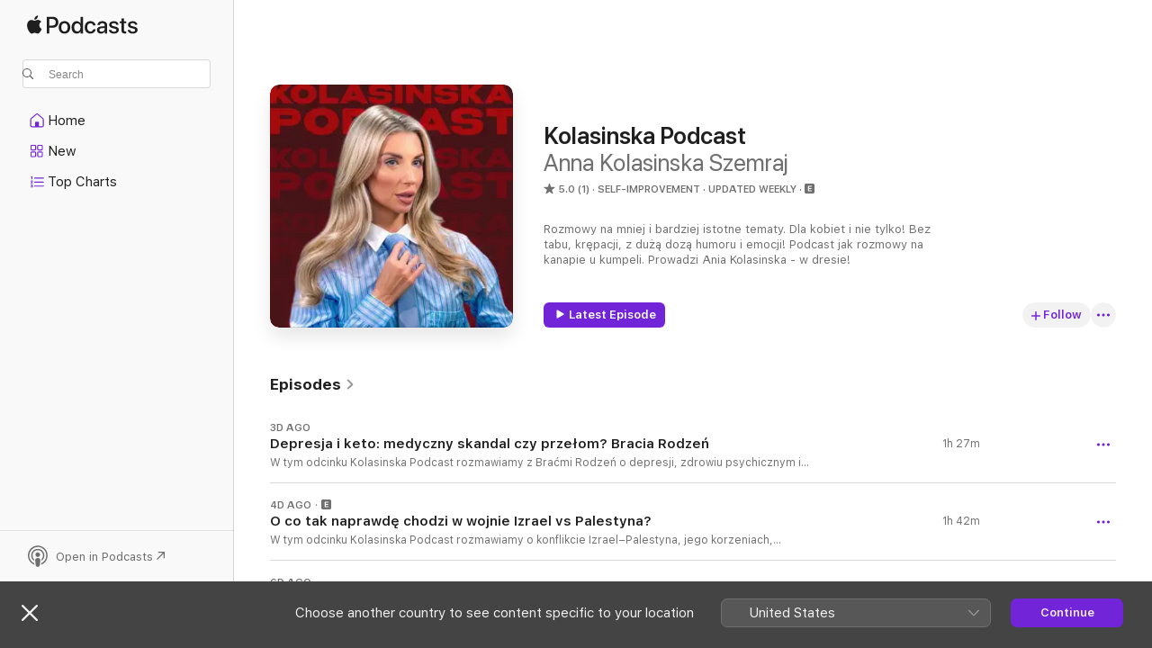

--- FILE ---
content_type: text/html
request_url: https://podcasts.apple.com/ca/podcast/kolasinska-podcast/id1704966099
body_size: 29631
content:
<!DOCTYPE html>
<html dir="ltr" lang="en-CA">
    <head>
        <meta charset="utf-8" />
        <meta http-equiv="X-UA-Compatible" content="IE=edge" />
        <meta name="viewport" content="width=device-width,initial-scale=1" />
        <meta name="applicable-device" content="pc,mobile" />
        <meta name="referrer" content="strict-origin" />

        <link
            rel="apple-touch-icon"
            sizes="180x180"
            href="/assets/favicon/favicon-180.png"
        />
        <link
            rel="icon"
            type="image/png"
            sizes="32x32"
            href="/assets/favicon/favicon-32.png"
        />
        <link
            rel="icon"
            type="image/png"
            sizes="16x16"
            href="/assets/favicon/favicon-16.png"
        />
        <link
            rel="mask-icon"
            href="/assets/favicon/favicon.svg"
            color="#7e50df"
        />
        <link rel="manifest" href="/manifest.json" />

        <title>Kolasinska Podcast - Podcast - Apple Podcasts</title><!-- HEAD_svelte-1frznod_START --><link rel="preconnect" href="//www.apple.com/wss/fonts" crossorigin="anonymous"><link rel="stylesheet" as="style" href="//www.apple.com/wss/fonts?families=SF+Pro,v4%7CSF+Pro+Icons,v1&amp;display=swap" type="text/css" referrerpolicy="strict-origin-when-cross-origin"><!-- HEAD_svelte-1frznod_END --><!-- HEAD_svelte-eg3hvx_START -->    <meta name="description" content="Listen to Anna Kolasinska Szemraj’s Kolasinska Podcast podcast on Apple Podcasts.">  <link rel="canonical" href="https://podcasts.apple.com/ca/podcast/kolasinska-podcast/id1704966099">   <link rel="alternate" type="application/json+oembed" href="https://podcasts.apple.com/api/oembed?url=https%3A%2F%2Fpodcasts.apple.com%2Fca%2Fpodcast%2Fkolasinska-podcast%2Fid1704966099" title="Kolasinska Podcast - Podcast - Apple Podcasts">  <meta name="al:ios:app_store_id" content="525463029"> <meta name="al:ios:app_name" content="Apple Podcasts"> <meta name="apple:content_id" content="1704966099"> <meta name="apple:title" content="Kolasinska Podcast"> <meta name="apple:description" content="Listen to Anna Kolasinska Szemraj’s Kolasinska Podcast podcast on Apple Podcasts.">   <meta property="og:title" content="Kolasinska Podcast"> <meta property="og:description" content="Self-Improvement Podcast · Updated Weekly · Rozmowy na mniej i bardziej istotne tematy. Dla kobiet i nie tylko! Bez tabu, krępacji, z dużą dozą humoru i emocji! Podcast jak rozmowy na kanapie u kumpeli. Prowadzi Ania Kolasinska - w dresie!"> <meta property="og:site_name" content="Apple Podcasts"> <meta property="og:url" content="https://podcasts.apple.com/ca/podcast/kolasinska-podcast/id1704966099"> <meta property="og:image" content="https://is1-ssl.mzstatic.com/image/thumb/Podcasts221/v4/ce/2a/1a/ce2a1a45-0a71-b71c-04f6-b39d20bb245e/mza_15482058998457537665.jpg/1200x1200bf-60.jpg"> <meta property="og:image:secure_url" content="https://is1-ssl.mzstatic.com/image/thumb/Podcasts221/v4/ce/2a/1a/ce2a1a45-0a71-b71c-04f6-b39d20bb245e/mza_15482058998457537665.jpg/1200x1200bf-60.jpg"> <meta property="og:image:alt" content="Kolasinska Podcast"> <meta property="og:image:width" content="1200"> <meta property="og:image:height" content="1200"> <meta property="og:image:type" content="image/jpg"> <meta property="og:type" content="website"> <meta property="og:locale" content="en_CA">     <meta name="twitter:title" content="Kolasinska Podcast"> <meta name="twitter:description" content="Self-Improvement Podcast · Updated Weekly · Rozmowy na mniej i bardziej istotne tematy. Dla kobiet i nie tylko! Bez tabu, krępacji, z dużą dozą humoru i emocji! Podcast jak rozmowy na kanapie u kumpeli. Prowadzi Ania Kolasinska - w dresie!"> <meta name="twitter:site" content="@ApplePodcasts"> <meta name="twitter:image" content="https://is1-ssl.mzstatic.com/image/thumb/Podcasts221/v4/ce/2a/1a/ce2a1a45-0a71-b71c-04f6-b39d20bb245e/mza_15482058998457537665.jpg/1200x1200bf-60.jpg"> <meta name="twitter:image:alt" content="Kolasinska Podcast"> <meta name="twitter:card" content="summary">      <!-- HTML_TAG_START -->
                <script id=schema:show type="application/ld+json">
                    {"@context":"http://schema.org","@type":"CreativeWorkSeries","name":"Kolasinska Podcast","description":"Rozmowy na mniej i bardziej istotne tematy. Dla kobiet i nie tylko! Bez tabu, krępacji, z dużą dozą humoru i emocji! Podcast jak rozmowy na kanapie u kumpeli. Prowadzi Ania Kolasinska - w dresie!","genre":["Self-Improvement","Podcasts","Education"],"url":"https://podcasts.apple.com/ca/podcast/kolasinska-podcast/id1704966099","offers":[{"@type":"Offer","category":"free","price":0}],"dateModified":"2026-01-24T09:35:00Z","thumbnailUrl":"https://is1-ssl.mzstatic.com/image/thumb/Podcasts221/v4/ce/2a/1a/ce2a1a45-0a71-b71c-04f6-b39d20bb245e/mza_15482058998457537665.jpg/1200x1200bf.webp","aggregateRating":{"@type":"AggregateRating","ratingValue":5,"reviewCount":1,"itemReviewed":{"@type":"CreativeWorkSeries","name":"Kolasinska Podcast","description":"Rozmowy na mniej i bardziej istotne tematy. Dla kobiet i nie tylko! Bez tabu, krępacji, z dużą dozą humoru i emocji! Podcast jak rozmowy na kanapie u kumpeli. Prowadzi Ania Kolasinska - w dresie!","genre":["Self-Improvement","Podcasts","Education"],"url":"https://podcasts.apple.com/ca/podcast/kolasinska-podcast/id1704966099","offers":[{"@type":"Offer","category":"free","price":0}],"dateModified":"2026-01-24T09:35:00Z","thumbnailUrl":"https://is1-ssl.mzstatic.com/image/thumb/Podcasts221/v4/ce/2a/1a/ce2a1a45-0a71-b71c-04f6-b39d20bb245e/mza_15482058998457537665.jpg/1200x1200bf.webp"}},"workExample":[{"@type":"AudioObject","datePublished":"2026-01-25","description":"W tym odcinku Kolasinska Podcast rozmawiamy z Braćmi Rodzeń o depresji, zdrowiu psychicznym i kontrowersjach wokół diety ketogenicznej. To rozmowa o tym, czy dieta może realnie wpływać na leczenie zaburzeń psychicznych i dlaczego temat „depres","duration":"PT1H26M46S","genre":["Self-Improvement"],"name":"Depresja i keto: medyczny skandal czy przełom? Bracia Rodzeń","offers":[{"@type":"Offer","category":"free","price":0}],"requiresSubscription":"no","uploadDate":"2026-01-25","url":"https://podcasts.apple.com/ca/podcast/depresja-i-keto-medyczny-skandal-czy-prze%C5%82om-bracia-rodze%C5%84/id1704966099?i=1000746568608","thumbnailUrl":"https://is1-ssl.mzstatic.com/image/thumb/Podcasts221/v4/ce/2a/1a/ce2a1a45-0a71-b71c-04f6-b39d20bb245e/mza_15482058998457537665.jpg/1200x1200bf.webp"},{"@type":"AudioObject","datePublished":"2026-01-24","description":"W tym odcinku Kolasinska Podcast rozmawiamy o konflikcie Izrael–Palestyna, jego korzeniach, najnowszych wydarzeniach i społeczno-politycznych uwarunkowaniach tej wojny. Gościnią jest Karolina Wójcicka, autorka reportażu Z nakazu Boga. Izraelczycy","duration":"PT1H42M21S","genre":["Self-Improvement"],"name":"O co tak naprawdę chodzi w wojnie Izrael vs Palestyna?","offers":[{"@type":"Offer","category":"free","price":0}],"requiresSubscription":"no","uploadDate":"2026-01-24","url":"https://podcasts.apple.com/ca/podcast/o-co-tak-naprawd%C4%99-chodzi-w-wojnie-izrael-vs-palestyna/id1704966099?i=1000746447505","thumbnailUrl":"https://is1-ssl.mzstatic.com/image/thumb/Podcasts221/v4/ce/2a/1a/ce2a1a45-0a71-b71c-04f6-b39d20bb245e/mza_15482058998457537665.jpg/1200x1200bf.webp"},{"@type":"AudioObject","datePublished":"2026-01-21","description":"Były policjant operacyjny i ekspert od spraw kryminalnych Marcin \"Borys\" Miksza opowiada o realiach służby: bezsenności po interwencjach, sprawach, które wracają po latach, patologiach systemu i niewinnych ludziach za kratami. Rozmawiamy też o wy","duration":"PT1H56M25S","genre":["Self-Improvement"],"name":"Były policjant CBŚ: system jest groźniejszy niż bandyci.","offers":[{"@type":"Offer","category":"free","price":0}],"requiresSubscription":"no","uploadDate":"2026-01-21","url":"https://podcasts.apple.com/ca/podcast/by%C5%82y-policjant-cb%C5%9B-system-jest-gro%C5%BAniejszy-ni%C5%BC-bandyci/id1704966099?i=1000746077661","thumbnailUrl":"https://is1-ssl.mzstatic.com/image/thumb/Podcasts221/v4/ce/2a/1a/ce2a1a45-0a71-b71c-04f6-b39d20bb245e/mza_15482058998457537665.jpg/1200x1200bf.webp"},{"@type":"AudioObject","datePublished":"2026-01-18","description":"Mniej warstw, więcej sensu. Olga Szemley pokazuje kompletny, a jednocześnie prosty system pielęgnacji: poranne oczyszczanie + tonizacja-esencja + skoncentrowane serum i krótki masaż (jeżyki), do tego nutrikosmetyki (kolagen, ceramidy) i sprawdzone","duration":"PT1H6M5S","genre":["Self-Improvement"],"name":"Lifting twarzy BEZ SKALPELA?","offers":[{"@type":"Offer","category":"free","price":0}],"requiresSubscription":"no","uploadDate":"2026-01-18","url":"https://podcasts.apple.com/ca/podcast/lifting-twarzy-bez-skalpela/id1704966099?i=1000745591760","thumbnailUrl":"https://is1-ssl.mzstatic.com/image/thumb/Podcasts221/v4/ce/2a/1a/ce2a1a45-0a71-b71c-04f6-b39d20bb245e/mza_15482058998457537665.jpg/1200x1200bf.webp"},{"@type":"AudioObject","datePublished":"2026-01-15","description":"Prywatny detektyw Marcin Silwanow odsłania kulisy swojej pracy: od zleceń o wierność partnerów, przez zaginięcia, po poszukiwania genealogiczne i OSINT. Rozmawiamy o tym, jak naprawdę zdobywa się materiał (monitoring, wywiad, social media), gdz","duration":"PT1H16M32S","genre":["Self-Improvement"],"name":"Detektyw: nikt nie znika przypadkiem.","offers":[{"@type":"Offer","category":"free","price":0}],"requiresSubscription":"no","uploadDate":"2026-01-15","url":"https://podcasts.apple.com/ca/podcast/detektyw-nikt-nie-znika-przypadkiem/id1704966099?i=1000745263474","thumbnailUrl":"https://is1-ssl.mzstatic.com/image/thumb/Podcasts221/v4/ce/2a/1a/ce2a1a45-0a71-b71c-04f6-b39d20bb245e/mza_15482058998457537665.jpg/1200x1200bf.webp"},{"@type":"AudioObject","datePublished":"2026-01-11","description":"W tym odcinku rozmawiamy z Jakubem Mauriczem o realnym stanie zdrowia Polaków, systemowych błędach w podejściu do profilaktyki oraz o tym, dlaczego wyniki badań, suplementy i hasła „zdrowy styl życia” często nie dają realnej poprawy zdrowia","duration":"PT1H54M39S","genre":["Self-Improvement"],"name":"Profesor Cichosz ma rację!","offers":[{"@type":"Offer","category":"free","price":0}],"requiresSubscription":"no","uploadDate":"2026-01-11","url":"https://podcasts.apple.com/ca/podcast/profesor-cichosz-ma-racj%C4%99/id1704966099?i=1000744660756","thumbnailUrl":"https://is1-ssl.mzstatic.com/image/thumb/Podcasts221/v4/ce/2a/1a/ce2a1a45-0a71-b71c-04f6-b39d20bb245e/mza_15482058998457537665.jpg/1200x1200bf.webp"},{"@type":"AudioObject","datePublished":"2026-01-07","description":"Czy dzieci naprawdę „nie rozumieją” napięć między dorosłymi — czy wręcz przeciwnie, czują je najmocniej?W tej rozmowie z pedagożką Magdaleną Boćko-Mysiorską wchodzimy głęboko w psychologię relacji, emocji i konsekwencji, jakie pono","duration":"PT1H6M41S","genre":["Self-Improvement"],"name":"Zostajemy razem dla DZIECI?","offers":[{"@type":"Offer","category":"free","price":0}],"requiresSubscription":"no","uploadDate":"2026-01-07","url":"https://podcasts.apple.com/ca/podcast/zostajemy-razem-dla-dzieci/id1704966099?i=1000744079366","thumbnailUrl":"https://is1-ssl.mzstatic.com/image/thumb/Podcasts221/v4/ce/2a/1a/ce2a1a45-0a71-b71c-04f6-b39d20bb245e/mza_15482058998457537665.jpg/1200x1200bf.webp"},{"@type":"AudioObject","datePublished":"2026-01-04","description":"Rok 2025 zamknięty — zaczynamy 2026. Odpowiadam na Wasze najczęstsze pytania: po co zmiana nazwy podcastu, dlaczego przestałam mówić o dietach, czemu uważam, że mniej ocen i więcej empatii (także przy GLP-1) naprawdę pomaga, jak przechodzić","duration":"PT44M12S","genre":["Self-Improvement"],"name":"Co dalej z Podcastem Rozmowy w dresie?","offers":[{"@type":"Offer","category":"free","price":0}],"requiresSubscription":"no","uploadDate":"2026-01-04","url":"https://podcasts.apple.com/ca/podcast/co-dalej-z-podcastem-rozmowy-w-dresie/id1704966099?i=1000743675249","thumbnailUrl":"https://is1-ssl.mzstatic.com/image/thumb/Podcasts221/v4/ce/2a/1a/ce2a1a45-0a71-b71c-04f6-b39d20bb245e/mza_15482058998457537665.jpg/1200x1200bf.webp"},{"@type":"AudioObject","datePublished":"2025-12-23","description":"Boże Narodzenie bez lukru: fakty, mity i symbole. Rozbieramy święta na czynniki pierwsze – od choinki i historii św. Mikołaja, przez datę 25 grudnia i Saturnalia, po Heroda, Betlejem vs. Nazaret i „stajenkę”, której w źródłach… nie ma","duration":"PT1H21M41S","genre":["Self-Improvement"],"name":"Jezus nie urodził się w Betlejem?","offers":[{"@type":"Offer","category":"free","price":0}],"requiresSubscription":"no","uploadDate":"2025-12-23","url":"https://podcasts.apple.com/ca/podcast/jezus-nie-urodzi%C5%82-si%C4%99-w-betlejem/id1704966099?i=1000742483450","thumbnailUrl":"https://is1-ssl.mzstatic.com/image/thumb/Podcasts221/v4/ce/2a/1a/ce2a1a45-0a71-b71c-04f6-b39d20bb245e/mza_15482058998457537665.jpg/1200x1200bf.webp"},{"@type":"AudioObject","datePublished":"2025-12-17","description":"„Diagnoza to otwarcie, nie etykieta.” Dr Magdalena Markowska krok po kroku wyjaśnia spektrum autyzmu: genetykę i wczesne objawy, różnice rozwojowe między małym dzieckiem a nastolatkiem, granicę między „dyskomfortem” a realnym cierpieniem","duration":"PT1H6M22S","genre":["Self-Improvement"],"name":"Objawy autyzmu u małych dzieci.","offers":[{"@type":"Offer","category":"free","price":0}],"requiresSubscription":"no","uploadDate":"2025-12-17","url":"https://podcasts.apple.com/ca/podcast/objawy-autyzmu-u-ma%C5%82ych-dzieci/id1704966099?i=1000741633023","thumbnailUrl":"https://is1-ssl.mzstatic.com/image/thumb/Podcasts221/v4/ce/2a/1a/ce2a1a45-0a71-b71c-04f6-b39d20bb245e/mza_15482058998457537665.jpg/1200x1200bf.webp"},{"@type":"AudioObject","datePublished":"2025-12-12","description":"W dzisiejszym odcinku moim gościem jest Urszula Cur — profilerka behawioralna, która od lat pracuje z najtrudniejszymi sprawami. Rozmawiamy o tym, jak wygląda prawdziwa praca profilera, jak analizuje się zachowania sprawców oraz w jaki sposób ł","duration":"PT56M34S","genre":["Self-Improvement"],"name":"Czy Iwona Wieczorek znała swojego oprawcę?","offers":[{"@type":"Offer","category":"free","price":0}],"requiresSubscription":"no","uploadDate":"2025-12-12","url":"https://podcasts.apple.com/ca/podcast/czy-iwona-wieczorek-zna%C5%82a-swojego-oprawc%C4%99/id1704966099?i=1000740966610","thumbnailUrl":"https://is1-ssl.mzstatic.com/image/thumb/Podcasts221/v4/ce/2a/1a/ce2a1a45-0a71-b71c-04f6-b39d20bb245e/mza_15482058998457537665.jpg/1200x1200bf.webp"},{"@type":"AudioObject","datePublished":"2025-12-09","description":"Jak naprawdę wygląda dziś walka o praworządność w Polsce? Co zmieniło się po wyborach, a jakie wyzwania dopiero przed nami? W tym odcinku „Rozmów w Dresie” moim gościem jest Adam Bodnar – prawnik, były Rzecznik Praw Obywatelskich i Mini","duration":"PT1H9M38S","genre":["Self-Improvement"],"name":"To on ruszył sprawę Ziobry.","offers":[{"@type":"Offer","category":"free","price":0}],"requiresSubscription":"no","uploadDate":"2025-12-09","url":"https://podcasts.apple.com/ca/podcast/to-on-ruszy%C5%82-spraw%C4%99-ziobry/id1704966099?i=1000740351725","thumbnailUrl":"https://is1-ssl.mzstatic.com/image/thumb/Podcasts221/v4/ce/2a/1a/ce2a1a45-0a71-b71c-04f6-b39d20bb245e/mza_15482058998457537665.jpg/1200x1200bf.webp"},{"@type":"AudioObject","datePublished":"2025-12-03","description":"Psychopata w Twoim otoczeniu? W tym odcinku rozmawiam z Natalią Szarapow — psychologiem, psychoterapeutką i psychologiem penitencjarnym, która od lat pracuje z najtrudniejszymi przypadkami w zakładach karnych. To jedna z najbardziej konkretnych ro","duration":"PT1H26M54S","genre":["Self-Improvement"],"name":"Pracuje z PSYCHOPATAMI w więzieniu. To, co mówi, jest szokujące!","offers":[{"@type":"Offer","category":"free","price":0}],"requiresSubscription":"no","uploadDate":"2025-12-03","url":"https://podcasts.apple.com/ca/podcast/pracuje-z-psychopatami-w-wi%C4%99zieniu-to-co-m%C3%B3wi-jest/id1704966099?i=1000739561147","thumbnailUrl":"https://is1-ssl.mzstatic.com/image/thumb/Podcasts221/v4/ce/2a/1a/ce2a1a45-0a71-b71c-04f6-b39d20bb245e/mza_15482058998457537665.jpg/1200x1200bf.webp"},{"@type":"AudioObject","datePublished":"2025-11-30","description":"https://trade.re/ania200@traderepublicSaveback: 1% od kwalifikujących się wydatków kartą do kwoty 4000 zł miesięcznie, inwestowane w Twój Plan Oszczędnościowy. Aby skorzystać z oferty, inwestuj co najmniej 100 zł miesięcznie w Plany Oszczęd","duration":"PT1H12M9S","genre":["Self-Improvement"],"name":"Udawała ciążę i poród!","offers":[{"@type":"Offer","category":"free","price":0}],"requiresSubscription":"no","uploadDate":"2025-11-30","url":"https://podcasts.apple.com/ca/podcast/udawa%C5%82a-ci%C4%85%C5%BC%C4%99-i-por%C3%B3d/id1704966099?i=1000739010437","thumbnailUrl":"https://is1-ssl.mzstatic.com/image/thumb/Podcasts221/v4/ce/2a/1a/ce2a1a45-0a71-b71c-04f6-b39d20bb245e/mza_15482058998457537665.jpg/1200x1200bf.webp"},{"@type":"AudioObject","datePublished":"2025-11-27","description":"Radość zamiast strachu, życzliwość zamiast hejtu, realna pomoc zamiast pustych haseł. W tej rozmowie z Joanną Pietakiewicz rozbrajamy polskie „nie wypada”, tabu wokół pieniędzy i wstyd przed szczęściem. Jest o wypaleniu (jak je rozpozna","duration":"PT1H40M58S","genre":["Self-Improvement"],"name":"Joanna Przetakiewicz o relacjach, pieniądzach i zaczynaniu od nowa.","offers":[{"@type":"Offer","category":"free","price":0}],"requiresSubscription":"no","uploadDate":"2025-11-27","url":"https://podcasts.apple.com/ca/podcast/joanna-przetakiewicz-o-relacjach-pieni%C4%85dzach-i-zaczynaniu/id1704966099?i=1000738688715","thumbnailUrl":"https://is1-ssl.mzstatic.com/image/thumb/Podcasts221/v4/ce/2a/1a/ce2a1a45-0a71-b71c-04f6-b39d20bb245e/mza_15482058998457537665.jpg/1200x1200bf.webp"}]}
                </script>
                <!-- HTML_TAG_END -->    <!-- HEAD_svelte-eg3hvx_END --><!-- HEAD_svelte-1p7jl_START --><!-- HEAD_svelte-1p7jl_END -->
      <script type="module" crossorigin src="/assets/index~2c50f96d46.js"></script>
      <link rel="stylesheet" href="/assets/index~965ccb6a44.css">
    </head>
    <body>
        <svg style="display: none" xmlns="http://www.w3.org/2000/svg">
            <symbol id="play-circle-fill" viewBox="0 0 60 60">
                <path
                    class="icon-circle-fill__circle"
                    fill="var(--iconCircleFillBG, transparent)"
                    d="M30 60c16.411 0 30-13.617 30-30C60 13.588 46.382 0 29.971 0 13.588 0 .001 13.588.001 30c0 16.383 13.617 30 30 30Z"
                />
                <path
                    fill="var(--iconFillArrow, var(--keyColor, black))"
                    d="M24.411 41.853c-1.41.853-3.028.177-3.028-1.294V19.47c0-1.44 1.735-2.058 3.028-1.294l17.265 10.235a1.89 1.89 0 0 1 0 3.265L24.411 41.853Z"
                />
            </symbol>
        </svg>
        <script defer src="/assets/focus-visible/focus-visible.min.js"></script>
        

        <script
            async
            src="/includes/js-cdn/musickit/v3/amp/musickit.js"
        ></script>
        <script
            type="module"
            async
            src="/includes/js-cdn/musickit/v3/components/musickit-components/musickit-components.esm.js"
        ></script>
        <script
            nomodule
            async
            src="/includes/js-cdn/musickit/v3/components/musickit-components/musickit-components.js"
        ></script>
        <div id="body-container">
              <div class="app-container svelte-ybg737" data-testid="app-container"> <div class="header svelte-1jb51s" data-testid="header"><nav data-testid="navigation" class="navigation svelte-13li0vp"><div class="navigation__header svelte-13li0vp"><div data-testid="logo" class="logo svelte-1gk6pig"> <a aria-label="Apple Podcasts" role="img" href="https://podcasts.apple.com/ca/new" class="svelte-1gk6pig"><svg height="12" viewBox="0 0 67 12" width="67" class="podcasts-logo" aria-hidden="true"><path d="M45.646 3.547c1.748 0 2.903.96 2.903 2.409v5.048h-1.44V9.793h-.036c-.424.819-1.35 1.337-2.31 1.337-1.435 0-2.437-.896-2.437-2.22 0-1.288.982-2.065 2.722-2.17l2.005-.112v-.56c0-.82-.536-1.282-1.448-1.282-.836 0-1.42.4-1.539 1.037H42.66c.042-1.33 1.274-2.276 2.986-2.276zm-22.971 0c2.123 0 3.474 1.456 3.474 3.774 0 2.325-1.344 3.774-3.474 3.774s-3.474-1.45-3.474-3.774c0-2.318 1.358-3.774 3.474-3.774zm15.689 0c1.88 0 3.05 1.19 3.174 2.626h-1.434c-.132-.778-.737-1.359-1.726-1.359-1.156 0-1.922.974-1.922 2.507 0 1.568.773 2.514 1.936 2.514.933 0 1.545-.47 1.712-1.324h1.448c-.167 1.548-1.399 2.584-3.174 2.584-2.089 0-3.453-1.435-3.453-3.774 0-2.29 1.364-3.774 3.439-3.774zm14.263.007c1.622 0 2.785.903 2.82 2.206h-1.414c-.062-.652-.612-1.05-1.448-1.05-.814 0-1.357.377-1.357.952 0 .44.362.735 1.12.924l1.233.287c1.476.357 2.033.903 2.033 1.981 0 1.33-1.254 2.241-3.043 2.241-1.726 0-2.889-.89-3-2.234h1.49c.104.708.668 1.086 1.58 1.086.898 0 1.462-.371 1.462-.96 0-.455-.279-.7-1.044-.896L51.75 7.77c-1.323-.322-1.991-1.001-1.991-2.024 0-1.302 1.163-2.191 2.868-2.191zm11.396 0c1.622 0 2.784.903 2.82 2.206h-1.414c-.063-.652-.613-1.05-1.448-1.05-.815 0-1.358.377-1.358.952 0 .44.362.735 1.121.924l1.232.287C66.452 7.23 67 7.776 67 8.854c0 1.33-1.244 2.241-3.033 2.241-1.726 0-2.889-.89-3-2.234h1.49c.104.708.668 1.086 1.58 1.086.898 0 1.461-.371 1.461-.96 0-.455-.278-.7-1.044-.896l-1.308-.322c-1.323-.322-1.992-1.001-1.992-2.024 0-1.302 1.163-2.191 2.869-2.191zM6.368 2.776l.221.001c.348.028 1.352.135 1.994 1.091-.053.04-1.19.7-1.177 2.088.013 1.656 1.445 2.209 1.458 2.222-.013.041-.227.782-.749 1.55-.455.673-.924 1.333-1.673 1.346-.723.014-.964-.43-1.793-.43-.83 0-1.098.417-1.78.444-.723.027-1.272-.715-1.727-1.388C.205 8.34-.504 5.862.46 4.191c.468-.835 1.325-1.36 2.248-1.373.71-.013 1.365.471 1.793.471.429 0 1.191-.565 2.088-.512zM33.884.9v10.104h-1.462V9.751h-.028c-.432.84-1.267 1.33-2.332 1.33-1.83 0-3.077-1.484-3.077-3.76s1.246-3.76 3.063-3.76c1.051 0 1.88.49 2.297 1.302h.028V.9zm24.849.995v1.743h1.392v1.197h-1.392v4.061c0 .63.279.925.891.925.153 0 .397-.021.494-.035v1.19c-.167.042-.5.07-.835.07-1.483 0-2.06-.56-2.06-1.989V4.835h-1.066V3.638h1.065V1.895zM15.665.9c1.949 0 3.306 1.352 3.306 3.32 0 1.974-1.385 3.332-3.355 3.332h-2.158v3.452h-1.56V.9zm31.388 6.778-1.803.112c-.898.056-1.406.448-1.406 1.078 0 .645.529 1.065 1.336 1.065 1.051 0 1.873-.729 1.873-1.688zM22.675 4.793c-1.218 0-1.942.946-1.942 2.528 0 1.596.724 2.528 1.942 2.528s1.942-.932 1.942-2.528c0-1.59-.724-2.528-1.942-2.528zm7.784.056c-1.17 0-1.935.974-1.935 2.472 0 1.512.765 2.479 1.935 2.479 1.155 0 1.928-.98 1.928-2.479 0-1.484-.773-2.472-1.928-2.472zM15.254 2.224h-1.796v4.012h1.789c1.357 0 2.13-.735 2.13-2.01 0-1.274-.773-2.002-2.123-2.002zM6.596.13c.067.649-.188 1.283-.563 1.756-.39.46-1.007.824-1.624.77-.08-.621.228-1.283.577-1.688.389-.473 1.06-.81 1.61-.838z"></path></svg></a> </div> <div class="search-input-wrapper svelte-1gxcl7k" data-testid="search-input"><div data-testid="amp-search-input" aria-controls="search-suggestions" aria-expanded="false" aria-haspopup="listbox" aria-owns="search-suggestions" class="search-input-container svelte-rg26q6" tabindex="-1" role=""><div class="flex-container svelte-rg26q6"><form id="search-input-form" class="svelte-rg26q6"><svg height="16" width="16" viewBox="0 0 16 16" class="search-svg" aria-hidden="true"><path d="M11.87 10.835c.018.015.035.03.051.047l3.864 3.863a.735.735 0 1 1-1.04 1.04l-3.863-3.864a.744.744 0 0 1-.047-.051 6.667 6.667 0 1 1 1.035-1.035zM6.667 12a5.333 5.333 0 1 0 0-10.667 5.333 5.333 0 0 0 0 10.667z"></path></svg> <input value="" aria-autocomplete="list" aria-multiline="false" aria-controls="search-suggestions" placeholder="Search" spellcheck="false" autocomplete="off" autocorrect="off" autocapitalize="off" type="text" inputmode="search" class="search-input__text-field svelte-rg26q6" data-testid="search-input__text-field"></form> </div> <div data-testid="search-scope-bar"></div>   </div> </div></div> <div data-testid="navigation-content" class="navigation__content svelte-13li0vp" id="navigation" aria-hidden="false"><div class="navigation__scrollable-container svelte-13li0vp"><div data-testid="navigation-items-primary" class="navigation-items navigation-items--primary svelte-ng61m8"> <ul class="navigation-items__list svelte-ng61m8">  <li class="navigation-item navigation-item__home svelte-1a5yt87" aria-selected="false" data-testid="navigation-item"> <a href="https://podcasts.apple.com/ca/home" class="navigation-item__link svelte-1a5yt87" role="button" data-testid="home" aria-pressed="false"><div class="navigation-item__content svelte-zhx7t9"> <span class="navigation-item__icon svelte-zhx7t9"> <svg xmlns="http://www.w3.org/2000/svg" width="24" height="24" viewBox="0 0 24 24" aria-hidden="true"><path d="M6.392 19.41H17.84c1.172 0 1.831-.674 1.831-1.787v-6.731c0-.689-.205-1.18-.732-1.612l-5.794-4.863c-.322-.271-.651-.403-1.025-.403-.374 0-.703.132-1.025.403L5.3 9.28c-.527.432-.732.923-.732 1.612v6.73c0 1.114.659 1.788 1.823 1.788Zm0-1.106c-.402 0-.717-.293-.717-.681v-6.731c0-.352.088-.564.337-.77l5.793-4.855c.11-.088.227-.147.315-.147s.205.059.315.147l5.793 4.856c.242.205.337.417.337.769v6.73c0 .389-.315.682-.725.682h-3.596v-4.431c0-.337-.22-.557-.557-.557H10.56c-.337 0-.564.22-.564.557v4.43H6.392Z"></path></svg> </span> <span class="navigation-item__label svelte-zhx7t9"> Home </span> </div></a>  </li>  <li class="navigation-item navigation-item__new svelte-1a5yt87" aria-selected="false" data-testid="navigation-item"> <a href="https://podcasts.apple.com/ca/new" class="navigation-item__link svelte-1a5yt87" role="button" data-testid="new" aria-pressed="false"><div class="navigation-item__content svelte-zhx7t9"> <span class="navigation-item__icon svelte-zhx7t9"> <svg xmlns="http://www.w3.org/2000/svg" width="24" height="24" viewBox="0 0 24 24" aria-hidden="true"><path d="M9.739 11.138c.93 0 1.399-.47 1.399-1.436V6.428c0-.967-.47-1.428-1.4-1.428h-3.34C5.469 5 5 5.461 5 6.428v3.274c0 .967.469 1.436 1.399 1.436h3.34Zm7.346 0c.93 0 1.399-.47 1.399-1.436V6.428c0-.967-.469-1.428-1.399-1.428h-3.333c-.937 0-1.406.461-1.406 1.428v3.274c0 .967.469 1.436 1.406 1.436h3.333Zm-7.368-1.033H6.414c-.257 0-.381-.132-.381-.403V6.428c0-.263.124-.395.38-.395h3.304c.256 0 .388.132.388.395v3.274c0 .271-.132.403-.388.403Zm7.353 0h-3.303c-.264 0-.388-.132-.388-.403V6.428c0-.263.124-.395.388-.395h3.303c.257 0 .381.132.381.395v3.274c0 .271-.124.403-.38.403Zm-7.33 8.379c.93 0 1.399-.462 1.399-1.428v-3.282c0-.96-.47-1.428-1.4-1.428h-3.34c-.93 0-1.398.469-1.398 1.428v3.282c0 .966.469 1.428 1.399 1.428h3.34Zm7.346 0c.93 0 1.399-.462 1.399-1.428v-3.282c0-.96-.469-1.428-1.399-1.428h-3.333c-.937 0-1.406.469-1.406 1.428v3.282c0 .966.469 1.428 1.406 1.428h3.333ZM9.717 17.45H6.414c-.257 0-.381-.132-.381-.395v-3.274c0-.271.124-.403.38-.403h3.304c.256 0 .388.132.388.403v3.274c0 .263-.132.395-.388.395Zm7.353 0h-3.303c-.264 0-.388-.132-.388-.395v-3.274c0-.271.124-.403.388-.403h3.303c.257 0 .381.132.381.403v3.274c0 .263-.124.395-.38.395Z"></path></svg> </span> <span class="navigation-item__label svelte-zhx7t9"> New </span> </div></a>  </li>  <li class="navigation-item navigation-item__charts svelte-1a5yt87" aria-selected="false" data-testid="navigation-item"> <a href="https://podcasts.apple.com/ca/charts" class="navigation-item__link svelte-1a5yt87" role="button" data-testid="charts" aria-pressed="false"><div class="navigation-item__content svelte-zhx7t9"> <span class="navigation-item__icon svelte-zhx7t9"> <svg xmlns="http://www.w3.org/2000/svg" width="24" height="24" viewBox="0 0 24 24" aria-hidden="true"><path d="M6.597 9.362c.278 0 .476-.161.476-.49V6.504c0-.307-.22-.505-.542-.505-.257 0-.418.088-.6.212l-.52.36c-.147.102-.228.197-.228.35 0 .191.147.323.315.323.095 0 .14-.015.264-.102l.337-.227h.014V8.87c0 .33.19.49.484.49Zm12.568-.886c.33 0 .593-.257.593-.586a.586.586 0 0 0-.593-.594h-9.66a.586.586 0 0 0-.594.594c0 .33.264.586.593.586h9.661ZM7.3 13.778c.198 0 .351-.139.351-.344 0-.22-.146-.359-.351-.359H6.252v-.022l.601-.483c.498-.41.696-.645.696-1.077 0-.586-.49-.981-1.282-.981-.703 0-1.208.366-1.208.835 0 .234.153.359.402.359.169 0 .279-.052.381-.22.103-.176.235-.271.44-.271.212 0 .366.139.366.344 0 .176-.088.33-.469.63l-.96.791a.493.493 0 0 0-.204.41c0 .227.16.388.402.388H7.3Zm11.865-.871a.59.59 0 1 0 0-1.18h-9.66a.59.59 0 1 0 0 1.18h9.66ZM6.282 18.34c.871 0 1.384-.388 1.384-1.003 0-.403-.278-.681-.784-.725v-.022c.367-.066.66-.315.66-.74 0-.557-.542-.864-1.268-.864-.57 0-1.193.27-1.193.754 0 .205.146.352.373.352.161 0 .234-.066.337-.176.168-.183.3-.242.483-.242.227 0 .396.11.396.33 0 .205-.176.308-.476.308h-.08c-.206 0-.338.102-.338.314 0 .198.125.315.337.315h.095c.33 0 .506.11.506.337 0 .198-.183.345-.432.345-.257 0-.44-.147-.579-.286-.088-.08-.161-.14-.3-.14-.235 0-.403.14-.403.367 0 .505.688.776 1.282.776Zm12.883-1.01c.33 0 .593-.257.593-.586a.586.586 0 0 0-.593-.594h-9.66a.586.586 0 0 0-.594.594c0 .33.264.586.593.586h9.661Z"></path></svg> </span> <span class="navigation-item__label svelte-zhx7t9"> Top Charts </span> </div></a>  </li>  <li class="navigation-item navigation-item__search svelte-1a5yt87" aria-selected="false" data-testid="navigation-item"> <a href="https://podcasts.apple.com/ca/search" class="navigation-item__link svelte-1a5yt87" role="button" data-testid="search" aria-pressed="false"><div class="navigation-item__content svelte-zhx7t9"> <span class="navigation-item__icon svelte-zhx7t9"> <svg height="24" viewBox="0 0 24 24" width="24" aria-hidden="true"><path d="M17.979 18.553c.476 0 .813-.366.813-.835a.807.807 0 0 0-.235-.586l-3.45-3.457a5.61 5.61 0 0 0 1.158-3.413c0-3.098-2.535-5.633-5.633-5.633C7.542 4.63 5 7.156 5 10.262c0 3.098 2.534 5.632 5.632 5.632a5.614 5.614 0 0 0 3.274-1.055l3.472 3.472a.835.835 0 0 0 .6.242zm-7.347-3.875c-2.417 0-4.416-2-4.416-4.416 0-2.417 2-4.417 4.416-4.417 2.417 0 4.417 2 4.417 4.417s-2 4.416-4.417 4.416z" fill-opacity=".95"></path></svg> </span> <span class="navigation-item__label svelte-zhx7t9"> Search </span> </div></a>  </li></ul> </div>   </div> <div class="navigation__native-cta"><div slot="native-cta"></div></div></div> </nav> </div>  <div id="scrollable-page" class="scrollable-page svelte-ofwq8g" data-testid="main-section" aria-hidden="false"> <div class="player-bar svelte-dsbdte" data-testid="player-bar" aria-label="Media Controls" aria-hidden="false">   </div> <main data-testid="main" class="svelte-n0itnb"><div class="content-container svelte-n0itnb" data-testid="content-container">    <div class="page-container svelte-1vsyrnf">    <div class="section section--showHeaderRegular svelte-1cj8vg9 without-bottom-spacing" data-testid="section-container" aria-label="Featured" aria-hidden="false"> <div class="shelf-content" data-testid="shelf-content"> <div class="container-detail-header svelte-rknnd2" data-testid="container-detail-header"><div class="show-artwork svelte-123qhuj" slot="artwork" style="--background-color:#350010; --joe-color:#350010;"><div data-testid="artwork-component" class="artwork-component artwork-component--aspect-ratio artwork-component--orientation-square svelte-g1i36u container-style   artwork-component--fullwidth    artwork-component--has-borders" style="
            --artwork-bg-color: #350010;
            --aspect-ratio: 1;
            --placeholder-bg-color: #350010;
       ">   <picture class="svelte-g1i36u"><source sizes=" (max-width:999px) 270px,(min-width:1000px) and (max-width:1319px) 300px,(min-width:1320px) and (max-width:1679px) 300px,300px" srcset="https://is1-ssl.mzstatic.com/image/thumb/Podcasts221/v4/ce/2a/1a/ce2a1a45-0a71-b71c-04f6-b39d20bb245e/mza_15482058998457537665.jpg/270x270bb.webp 270w,https://is1-ssl.mzstatic.com/image/thumb/Podcasts221/v4/ce/2a/1a/ce2a1a45-0a71-b71c-04f6-b39d20bb245e/mza_15482058998457537665.jpg/300x300bb.webp 300w,https://is1-ssl.mzstatic.com/image/thumb/Podcasts221/v4/ce/2a/1a/ce2a1a45-0a71-b71c-04f6-b39d20bb245e/mza_15482058998457537665.jpg/540x540bb.webp 540w,https://is1-ssl.mzstatic.com/image/thumb/Podcasts221/v4/ce/2a/1a/ce2a1a45-0a71-b71c-04f6-b39d20bb245e/mza_15482058998457537665.jpg/600x600bb.webp 600w" type="image/webp"> <source sizes=" (max-width:999px) 270px,(min-width:1000px) and (max-width:1319px) 300px,(min-width:1320px) and (max-width:1679px) 300px,300px" srcset="https://is1-ssl.mzstatic.com/image/thumb/Podcasts221/v4/ce/2a/1a/ce2a1a45-0a71-b71c-04f6-b39d20bb245e/mza_15482058998457537665.jpg/270x270bb-60.jpg 270w,https://is1-ssl.mzstatic.com/image/thumb/Podcasts221/v4/ce/2a/1a/ce2a1a45-0a71-b71c-04f6-b39d20bb245e/mza_15482058998457537665.jpg/300x300bb-60.jpg 300w,https://is1-ssl.mzstatic.com/image/thumb/Podcasts221/v4/ce/2a/1a/ce2a1a45-0a71-b71c-04f6-b39d20bb245e/mza_15482058998457537665.jpg/540x540bb-60.jpg 540w,https://is1-ssl.mzstatic.com/image/thumb/Podcasts221/v4/ce/2a/1a/ce2a1a45-0a71-b71c-04f6-b39d20bb245e/mza_15482058998457537665.jpg/600x600bb-60.jpg 600w" type="image/jpeg"> <img alt="" class="artwork-component__contents artwork-component__image svelte-g1i36u" src="/assets/artwork/1x1.gif" role="presentation" decoding="async" width="300" height="300" fetchpriority="auto" style="opacity: 1;"></picture> </div> </div> <div class="headings svelte-rknnd2"> <h1 class="headings__title svelte-rknnd2" data-testid="non-editable-product-title"><span dir="auto">Kolasinska Podcast</span></h1> <div class="headings__subtitles svelte-rknnd2" data-testid="product-subtitles"><span class="provider svelte-123qhuj">Anna Kolasinska Szemraj</span></div>  <div class="headings__metadata-bottom svelte-rknnd2"><ul class="metadata svelte-123qhuj"><li aria-label="5.0 out of 5, 1 ratings" class="svelte-123qhuj"><span class="star svelte-123qhuj" aria-hidden="true"><svg class="icon" viewBox="0 0 64 64" title=""><path d="M13.559 60.051c1.102.86 2.5.565 4.166-.645l14.218-10.455L46.19 59.406c1.666 1.21 3.037 1.505 4.166.645 1.102-.833 1.344-2.204.672-4.166l-5.618-16.718 14.353-10.32c1.666-1.183 2.338-2.42 1.908-3.764-.43-1.29-1.693-1.935-3.763-1.908l-17.605.108-5.348-16.8C34.308 4.496 33.34 3.5 31.944 3.5c-1.372 0-2.34.995-2.984 2.984L23.61 23.283l-17.605-.108c-2.07-.027-3.333.618-3.763 1.908-.457 1.344.242 2.58 1.909 3.763l14.352 10.321-5.617 16.718c-.672 1.962-.43 3.333.672 4.166Z"></path></svg></span> 5.0 (1) </li><li class="svelte-123qhuj">SELF-IMPROVEMENT</li><li class="svelte-123qhuj">UPDATED WEEKLY</li><li class="metadata__explicit-badge svelte-123qhuj"><span class="explicit-wrapper svelte-j8a2wc"><span data-testid="explicit-badge" class="explicit svelte-iojijn" aria-label="Explicit" role="img"><svg viewBox="0 0 9 9" width="9" height="9" aria-hidden="true"><path d="M3.9 7h1.9c.4 0 .7-.2.7-.5s-.3-.4-.7-.4H4.1V4.9h1.5c.4 0 .7-.1.7-.4 0-.3-.3-.5-.7-.5H4.1V2.9h1.7c.4 0 .7-.2.7-.5 0-.2-.3-.4-.7-.4H3.9c-.6 0-.9.3-.9.7v3.7c0 .3.3.6.9.6zM1.6 0h5.8C8.5 0 9 .5 9 1.6v5.9C9 8.5 8.5 9 7.4 9H1.6C.5 9 0 8.5 0 7.4V1.6C0 .5.5 0 1.6 0z"></path></svg> </span> </span></li></ul> </div></div> <div class="description svelte-rknnd2" data-testid="description">  <div class="truncate-wrapper svelte-1ji3yu5"><p data-testid="truncate-text" dir="auto" class="content svelte-1ji3yu5" style="--lines: 3; --line-height: var(--lineHeight, 16); --link-length: 4;"><!-- HTML_TAG_START -->Rozmowy na mniej i bardziej istotne tematy. Dla kobiet i nie tylko! Bez tabu, krępacji, z dużą dozą humoru i emocji! Podcast jak rozmowy na kanapie u kumpeli. Prowadzi Ania Kolasinska - w dresie!<!-- HTML_TAG_END --></p> </div> </div> <div class="primary-actions svelte-rknnd2"><div class="primary-actions__button primary-actions__button--play svelte-rknnd2"><div class="button-action svelte-1dchn99 primary" data-testid="button-action"> <div class="button svelte-5myedz primary" data-testid="button-base-wrapper"><button data-testid="button-base" type="button"  class="svelte-5myedz"> <span data-testid="button-icon-play" class="icon svelte-1dchn99"><svg height="16" viewBox="0 0 16 16" width="16"><path d="m4.4 15.14 10.386-6.096c.842-.459.794-1.64 0-2.097L4.401.85c-.87-.53-2-.12-2 .82v12.625c0 .966 1.06 1.4 2 .844z"></path></svg></span>  Latest Episode  </button> </div> </div> </div> <div class="primary-actions__button primary-actions__button--shuffle svelte-rknnd2"> </div></div> <div class="secondary-actions svelte-rknnd2"><div slot="secondary-actions"><div class="cloud-buttons svelte-1vilthy" data-testid="cloud-buttons"><div class="cloud-buttons__save svelte-1vilthy"><div class="follow-button svelte-1mgiikm" data-testid="follow-button"><div class="follow-button__background svelte-1mgiikm" data-svelte-h="svelte-16r4sto"><div class="follow-button__background-fill svelte-1mgiikm"></div></div> <div class="follow-button__button-wrapper svelte-1mgiikm"><div data-testid="button-unfollow" class="follow-button__button follow-button__button--unfollow svelte-1mgiikm"><div class="button svelte-5myedz      pill" data-testid="button-base-wrapper"><button data-testid="button-base" aria-label="Unfollow Show" type="button" disabled class="svelte-5myedz"> <svg height="16" viewBox="0 0 16 16" width="16"><path d="M6.233 14.929a.896.896 0 0 0 .79-.438l7.382-11.625c.14-.226.196-.398.196-.578 0-.43-.282-.71-.711-.71-.313 0-.485.1-.672.398l-7.016 11.18-3.64-4.766c-.196-.274-.391-.383-.672-.383-.446 0-.75.304-.75.734 0 .18.078.383.226.57l4.055 5.165c.234.304.476.453.812.453Z"></path></svg> </button> </div></div> <div class="follow-button__button follow-button__button--follow svelte-1mgiikm"><button aria-label="Follow Show" data-testid="button-follow"  class="svelte-1mgiikm"><div class="button__content svelte-1mgiikm"><div class="button__content-group svelte-1mgiikm"><div class="button__icon svelte-1mgiikm" aria-hidden="true"><svg width="10" height="10" viewBox="0 0 10 10" xmlns="http://www.w3.org/2000/svg" fill-rule="evenodd" clip-rule="evenodd" stroke-linejoin="round" stroke-miterlimit="2" class="add-to-library__glyph add-to-library__glyph-add" aria-hidden="true"><path d="M.784 5.784h3.432v3.432c0 .43.354.784.784.784.43 0 .784-.354.784-.784V5.784h3.432a.784.784 0 1 0 0-1.568H5.784V.784A.788.788 0 0 0 5 0a.788.788 0 0 0-.784.784v3.432H.784a.784.784 0 1 0 0 1.568z" fill-rule="nonzero"></path></svg></div> <div class="button__text">Follow</div></div></div></button></div></div> </div></div> <amp-contextual-menu-button config="[object Object]" class="svelte-dj0bcp"> <span aria-label="MORE" class="more-button svelte-dj0bcp more-button--platter" data-testid="more-button" slot="trigger-content"><svg width="28" height="28" viewBox="0 0 28 28" class="glyph" xmlns="http://www.w3.org/2000/svg"><circle fill="var(--iconCircleFill, transparent)" cx="14" cy="14" r="14"></circle><path fill="var(--iconEllipsisFill, white)" d="M10.105 14c0-.87-.687-1.55-1.564-1.55-.862 0-1.557.695-1.557 1.55 0 .848.695 1.55 1.557 1.55.855 0 1.564-.702 1.564-1.55zm5.437 0c0-.87-.68-1.55-1.542-1.55A1.55 1.55 0 0012.45 14c0 .848.695 1.55 1.55 1.55.848 0 1.542-.702 1.542-1.55zm5.474 0c0-.87-.687-1.55-1.557-1.55-.87 0-1.564.695-1.564 1.55 0 .848.694 1.55 1.564 1.55.848 0 1.557-.702 1.557-1.55z"></path></svg></span> </amp-contextual-menu-button> </div></div></div></div> </div></div> <div class="section section--episode svelte-1cj8vg9" data-testid="section-container" aria-label="Episodes" aria-hidden="false"><div class="header svelte-fr9z27">  <div class="header-title-wrapper svelte-fr9z27">    <h2 class="title svelte-fr9z27 title-link" data-testid="header-title"><button type="button" class="title__button svelte-fr9z27" role="link" tabindex="0"><span class="dir-wrapper" dir="auto">Episodes</span> <svg class="chevron" xmlns="http://www.w3.org/2000/svg" viewBox="0 0 64 64" aria-hidden="true"><path d="M19.817 61.863c1.48 0 2.672-.515 3.702-1.546l24.243-23.63c1.352-1.385 1.996-2.737 2.028-4.443 0-1.674-.644-3.09-2.028-4.443L23.519 4.138c-1.03-.998-2.253-1.513-3.702-1.513-2.994 0-5.409 2.382-5.409 5.344 0 1.481.612 2.833 1.739 3.96l20.99 20.347-20.99 20.283c-1.127 1.126-1.739 2.478-1.739 3.96 0 2.93 2.415 5.344 5.409 5.344Z"></path></svg></button></h2> </div> <div slot="buttons" class="section-header-buttons svelte-1cj8vg9"></div> </div> <div class="shelf-content" data-testid="shelf-content"><ol data-testid="episodes-list" class="svelte-834w84"><li class="svelte-834w84"><div class="episode svelte-1pja8da"> <a data-testid="click-action" href="https://podcasts.apple.com/ca/podcast/depresja-i-keto-medyczny-skandal-czy-prze%C5%82om-bracia-rodze%C5%84/id1704966099?i=1000746568608" class="link-action svelte-1c9ml6j"> <div data-testid="episode-wrapper" class="episode-wrapper svelte-1pja8da uses-wide-layout"> <div class="episode-details-container svelte-1pja8da"><section class="episode-details-container svelte-18s13vx episode-details-container--wide-layout" data-testid="episode-content"><div class="episode-details svelte-18s13vx"><div class="episode-details__eyebrow svelte-18s13vx"> <p class="episode-details__published-date svelte-18s13vx" data-testid="episode-details__published-date">3D AGO</p> </div> <div class="episode-details__title svelte-18s13vx"> <h3 class="episode-details__title-wrapper svelte-18s13vx" dir="auto"> <div class="multiline-clamp svelte-1a7gcr6 multiline-clamp--overflow" style="--mc-lineClamp: var(--defaultClampOverride, 3);" role="text"> <span class="multiline-clamp__text svelte-1a7gcr6"><span class="episode-details__title-text" data-testid="episode-lockup-title">Depresja i keto: medyczny skandal czy przełom? Bracia Rodzeń</span></span> </div></h3> </div> <div class="episode-details__summary svelte-18s13vx" data-testid="episode-content__summary"><p dir="auto"> <div class="multiline-clamp svelte-1a7gcr6 multiline-clamp--overflow" style="--mc-lineClamp: var(--defaultClampOverride, 1);" role="text"> <span class="multiline-clamp__text svelte-1a7gcr6"><!-- HTML_TAG_START -->W tym odcinku Kolasinska Podcast rozmawiamy z Braćmi Rodzeń o depresji, zdrowiu psychicznym i kontrowersjach wokół diety ketogenicznej. To rozmowa o tym, czy dieta może realnie wpływać na leczenie zaburzeń psychicznych i dlaczego temat „depresji a keto” wywołuje tak skrajne reakcje.Bracia Rodzeń tłumaczą swoje podejście metaboliczne, odnoszą się do krytyki środowiska medycznego i wyjaśniają, gdzie kończy się uproszczenie, a zaczynają badania i praktyka. Rozmawiamy też o lekach psychiatrycznych, długoterminowych skutkach farmakoterapii, roli żywienia w medycynie oraz o tym, jak powstają oficjalne zalecenia dietetyczne. To odcinek dla osób, które chcą zrozumieć temat bez sensacji — z kontekstem, faktami i spokojną analizą.<!-- HTML_TAG_END --></span> </div></p></div> <div class="episode-details__meta svelte-18s13vx"><div class="play-button-wrapper play-button-wrapper--meta svelte-mm28iu">  <div class="interactive-play-button svelte-1mtc38i" data-testid="interactive-play-button"><button aria-label="Play" class="play-button svelte-19j07e7 play-button--platter    is-stand-alone" data-testid="play-button"><svg aria-hidden="true" class="icon play-svg" data-testid="play-icon" iconState="play"><use href="#play-circle-fill"></use></svg> </button> </div></div></div></div> </section> <section class="sub-container svelte-mm28iu lockup-has-artwork uses-wide-layout"><div class="episode-block svelte-mm28iu"><div class="play-button-wrapper play-button-wrapper--duration svelte-mm28iu">  <div class="interactive-play-button svelte-1mtc38i" data-testid="interactive-play-button"><button aria-label="Play" class="play-button svelte-19j07e7 play-button--platter    is-stand-alone" data-testid="play-button"><svg aria-hidden="true" class="icon play-svg" data-testid="play-icon" iconState="play"><use href="#play-circle-fill"></use></svg> </button> </div></div> <div class="episode-duration-container svelte-mm28iu"><div class="duration svelte-rzxh9h   duration--alt" data-testid="episode-duration"><div class="progress-bar svelte-rzxh9h"></div> <div class="progress-time svelte-rzxh9h">1h 27m</div> </div></div> <div class="cloud-buttons-wrapper svelte-mm28iu"><div class="cloud-buttons svelte-1vilthy" data-testid="cloud-buttons"><div class="cloud-buttons__save svelte-1vilthy"><div slot="override-save-button" class="cloud-buttons__save svelte-mm28iu"></div></div> <amp-contextual-menu-button config="[object Object]" class="svelte-dj0bcp"> <span aria-label="MORE" class="more-button svelte-dj0bcp  more-button--non-platter" data-testid="more-button" slot="trigger-content"><svg width="28" height="28" viewBox="0 0 28 28" class="glyph" xmlns="http://www.w3.org/2000/svg"><circle fill="var(--iconCircleFill, transparent)" cx="14" cy="14" r="14"></circle><path fill="var(--iconEllipsisFill, white)" d="M10.105 14c0-.87-.687-1.55-1.564-1.55-.862 0-1.557.695-1.557 1.55 0 .848.695 1.55 1.557 1.55.855 0 1.564-.702 1.564-1.55zm5.437 0c0-.87-.68-1.55-1.542-1.55A1.55 1.55 0 0012.45 14c0 .848.695 1.55 1.55 1.55.848 0 1.542-.702 1.542-1.55zm5.474 0c0-.87-.687-1.55-1.557-1.55-.87 0-1.564.695-1.564 1.55 0 .848.694 1.55 1.564 1.55.848 0 1.557-.702 1.557-1.55z"></path></svg></span> </amp-contextual-menu-button> </div></div></div></section></div></div></a> </div> </li><li class="svelte-834w84"><div class="episode svelte-1pja8da"> <a data-testid="click-action" href="https://podcasts.apple.com/ca/podcast/o-co-tak-naprawd%C4%99-chodzi-w-wojnie-izrael-vs-palestyna/id1704966099?i=1000746447505" class="link-action svelte-1c9ml6j"> <div data-testid="episode-wrapper" class="episode-wrapper svelte-1pja8da uses-wide-layout"> <div class="episode-details-container svelte-1pja8da"><section class="episode-details-container svelte-18s13vx episode-details-container--wide-layout" data-testid="episode-content"><div class="episode-details svelte-18s13vx"><div class="episode-details__eyebrow svelte-18s13vx"> <p class="episode-details__published-date svelte-18s13vx" data-testid="episode-details__published-date">4D AGO</p> <div class="episode-details__explicit-badge-wrapper svelte-18s13vx" data-testid="episode-lockup-explicit"><span class="episode-details__explicit-badge svelte-18s13vx"><span class="explicit-wrapper svelte-j8a2wc"><span data-testid="explicit-badge" class="explicit svelte-iojijn" aria-label="Explicit" role="img"><svg viewBox="0 0 9 9" width="9" height="9" aria-hidden="true"><path d="M3.9 7h1.9c.4 0 .7-.2.7-.5s-.3-.4-.7-.4H4.1V4.9h1.5c.4 0 .7-.1.7-.4 0-.3-.3-.5-.7-.5H4.1V2.9h1.7c.4 0 .7-.2.7-.5 0-.2-.3-.4-.7-.4H3.9c-.6 0-.9.3-.9.7v3.7c0 .3.3.6.9.6zM1.6 0h5.8C8.5 0 9 .5 9 1.6v5.9C9 8.5 8.5 9 7.4 9H1.6C.5 9 0 8.5 0 7.4V1.6C0 .5.5 0 1.6 0z"></path></svg> </span> </span></span></div></div> <div class="episode-details__title svelte-18s13vx"> <h3 class="episode-details__title-wrapper svelte-18s13vx" dir="auto"> <div class="multiline-clamp svelte-1a7gcr6 multiline-clamp--overflow" style="--mc-lineClamp: var(--defaultClampOverride, 3);" role="text"> <span class="multiline-clamp__text svelte-1a7gcr6"><span class="episode-details__title-text" data-testid="episode-lockup-title">O co tak naprawdę chodzi w wojnie Izrael vs Palestyna?</span></span> </div></h3> </div> <div class="episode-details__summary svelte-18s13vx" data-testid="episode-content__summary"><p dir="auto"> <div class="multiline-clamp svelte-1a7gcr6 multiline-clamp--overflow" style="--mc-lineClamp: var(--defaultClampOverride, 1);" role="text"> <span class="multiline-clamp__text svelte-1a7gcr6"><!-- HTML_TAG_START -->W tym odcinku Kolasinska Podcast rozmawiamy o konflikcie Izrael–Palestyna, jego korzeniach, najnowszych wydarzeniach i społeczno-politycznych uwarunkowaniach tej wojny. Gościnią jest Karolina Wójcicka, autorka reportażu Z nakazu Boga. Izraelczycy i wojna w Strefie Gazy, która w przystępny sposób tłumaczy, jak historia, narracje i decyzje wpływają na dziś. Rozmawiamy o tym, o co naprawdę chodzi w sporze o ziemię, jakie są argumenty obu stron i jak zrozumieć złożone mechanizmy konfliktu — spokojnie, bez uproszczeń i propagandy.<!-- HTML_TAG_END --></span> </div></p></div> <div class="episode-details__meta svelte-18s13vx"><div class="play-button-wrapper play-button-wrapper--meta svelte-mm28iu">  <div class="interactive-play-button svelte-1mtc38i" data-testid="interactive-play-button"><button aria-label="Play" class="play-button svelte-19j07e7 play-button--platter    is-stand-alone" data-testid="play-button"><svg aria-hidden="true" class="icon play-svg" data-testid="play-icon" iconState="play"><use href="#play-circle-fill"></use></svg> </button> </div></div></div></div> </section> <section class="sub-container svelte-mm28iu lockup-has-artwork uses-wide-layout"><div class="episode-block svelte-mm28iu"><div class="play-button-wrapper play-button-wrapper--duration svelte-mm28iu">  <div class="interactive-play-button svelte-1mtc38i" data-testid="interactive-play-button"><button aria-label="Play" class="play-button svelte-19j07e7 play-button--platter    is-stand-alone" data-testid="play-button"><svg aria-hidden="true" class="icon play-svg" data-testid="play-icon" iconState="play"><use href="#play-circle-fill"></use></svg> </button> </div></div> <div class="episode-duration-container svelte-mm28iu"><div class="duration svelte-rzxh9h   duration--alt" data-testid="episode-duration"><div class="progress-bar svelte-rzxh9h"></div> <div class="progress-time svelte-rzxh9h">1h 42m</div> </div></div> <div class="cloud-buttons-wrapper svelte-mm28iu"><div class="cloud-buttons svelte-1vilthy" data-testid="cloud-buttons"><div class="cloud-buttons__save svelte-1vilthy"><div slot="override-save-button" class="cloud-buttons__save svelte-mm28iu"></div></div> <amp-contextual-menu-button config="[object Object]" class="svelte-dj0bcp"> <span aria-label="MORE" class="more-button svelte-dj0bcp  more-button--non-platter" data-testid="more-button" slot="trigger-content"><svg width="28" height="28" viewBox="0 0 28 28" class="glyph" xmlns="http://www.w3.org/2000/svg"><circle fill="var(--iconCircleFill, transparent)" cx="14" cy="14" r="14"></circle><path fill="var(--iconEllipsisFill, white)" d="M10.105 14c0-.87-.687-1.55-1.564-1.55-.862 0-1.557.695-1.557 1.55 0 .848.695 1.55 1.557 1.55.855 0 1.564-.702 1.564-1.55zm5.437 0c0-.87-.68-1.55-1.542-1.55A1.55 1.55 0 0012.45 14c0 .848.695 1.55 1.55 1.55.848 0 1.542-.702 1.542-1.55zm5.474 0c0-.87-.687-1.55-1.557-1.55-.87 0-1.564.695-1.564 1.55 0 .848.694 1.55 1.564 1.55.848 0 1.557-.702 1.557-1.55z"></path></svg></span> </amp-contextual-menu-button> </div></div></div></section></div></div></a> </div> </li><li class="svelte-834w84"><div class="episode svelte-1pja8da"> <a data-testid="click-action" href="https://podcasts.apple.com/ca/podcast/by%C5%82y-policjant-cb%C5%9B-system-jest-gro%C5%BAniejszy-ni%C5%BC-bandyci/id1704966099?i=1000746077661" class="link-action svelte-1c9ml6j"> <div data-testid="episode-wrapper" class="episode-wrapper svelte-1pja8da uses-wide-layout"> <div class="episode-details-container svelte-1pja8da"><section class="episode-details-container svelte-18s13vx episode-details-container--wide-layout" data-testid="episode-content"><div class="episode-details svelte-18s13vx"><div class="episode-details__eyebrow svelte-18s13vx"> <p class="episode-details__published-date svelte-18s13vx" data-testid="episode-details__published-date">6D AGO</p> </div> <div class="episode-details__title svelte-18s13vx"> <h3 class="episode-details__title-wrapper svelte-18s13vx" dir="auto"> <div class="multiline-clamp svelte-1a7gcr6 multiline-clamp--overflow" style="--mc-lineClamp: var(--defaultClampOverride, 3);" role="text"> <span class="multiline-clamp__text svelte-1a7gcr6"><span class="episode-details__title-text" data-testid="episode-lockup-title">Były policjant CBŚ: system jest groźniejszy niż bandyci.</span></span> </div></h3> </div> <div class="episode-details__summary svelte-18s13vx" data-testid="episode-content__summary"><p dir="auto"> <div class="multiline-clamp svelte-1a7gcr6 multiline-clamp--overflow" style="--mc-lineClamp: var(--defaultClampOverride, 1);" role="text"> <span class="multiline-clamp__text svelte-1a7gcr6"><!-- HTML_TAG_START -->Były policjant operacyjny i ekspert od spraw kryminalnych Marcin "Borys" Miksza opowiada o realiach służby: bezsenności po interwencjach, sprawach, które wracają po latach, patologiach systemu i niewinnych ludziach za kratami. Rozmawiamy też o wychowaniu dzieci w świecie pełnym bodźców, o profilaktyce bezpieczeństwa, statystykach przestępczości, dostępie do broni oraz o tym, jak internet ułatwił dostęp do narkotyków. To szczera, momentami brutalna rozmowa o cenie, jaką płaci się za „bycie dobrym gliną”, i o tym, co trzeba zmienić, by państwo realnie chroniło obywateli.<!-- HTML_TAG_END --></span> </div></p></div> <div class="episode-details__meta svelte-18s13vx"><div class="play-button-wrapper play-button-wrapper--meta svelte-mm28iu">  <div class="interactive-play-button svelte-1mtc38i" data-testid="interactive-play-button"><button aria-label="Play" class="play-button svelte-19j07e7 play-button--platter    is-stand-alone" data-testid="play-button"><svg aria-hidden="true" class="icon play-svg" data-testid="play-icon" iconState="play"><use href="#play-circle-fill"></use></svg> </button> </div></div></div></div> </section> <section class="sub-container svelte-mm28iu lockup-has-artwork uses-wide-layout"><div class="episode-block svelte-mm28iu"><div class="play-button-wrapper play-button-wrapper--duration svelte-mm28iu">  <div class="interactive-play-button svelte-1mtc38i" data-testid="interactive-play-button"><button aria-label="Play" class="play-button svelte-19j07e7 play-button--platter    is-stand-alone" data-testid="play-button"><svg aria-hidden="true" class="icon play-svg" data-testid="play-icon" iconState="play"><use href="#play-circle-fill"></use></svg> </button> </div></div> <div class="episode-duration-container svelte-mm28iu"><div class="duration svelte-rzxh9h   duration--alt" data-testid="episode-duration"><div class="progress-bar svelte-rzxh9h"></div> <div class="progress-time svelte-rzxh9h">1h 56m</div> </div></div> <div class="cloud-buttons-wrapper svelte-mm28iu"><div class="cloud-buttons svelte-1vilthy" data-testid="cloud-buttons"><div class="cloud-buttons__save svelte-1vilthy"><div slot="override-save-button" class="cloud-buttons__save svelte-mm28iu"></div></div> <amp-contextual-menu-button config="[object Object]" class="svelte-dj0bcp"> <span aria-label="MORE" class="more-button svelte-dj0bcp  more-button--non-platter" data-testid="more-button" slot="trigger-content"><svg width="28" height="28" viewBox="0 0 28 28" class="glyph" xmlns="http://www.w3.org/2000/svg"><circle fill="var(--iconCircleFill, transparent)" cx="14" cy="14" r="14"></circle><path fill="var(--iconEllipsisFill, white)" d="M10.105 14c0-.87-.687-1.55-1.564-1.55-.862 0-1.557.695-1.557 1.55 0 .848.695 1.55 1.557 1.55.855 0 1.564-.702 1.564-1.55zm5.437 0c0-.87-.68-1.55-1.542-1.55A1.55 1.55 0 0012.45 14c0 .848.695 1.55 1.55 1.55.848 0 1.542-.702 1.542-1.55zm5.474 0c0-.87-.687-1.55-1.557-1.55-.87 0-1.564.695-1.564 1.55 0 .848.694 1.55 1.564 1.55.848 0 1.557-.702 1.557-1.55z"></path></svg></span> </amp-contextual-menu-button> </div></div></div></section></div></div></a> </div> </li><li class="svelte-834w84"><div class="episode svelte-1pja8da"> <a data-testid="click-action" href="https://podcasts.apple.com/ca/podcast/lifting-twarzy-bez-skalpela/id1704966099?i=1000745591760" class="link-action svelte-1c9ml6j"> <div data-testid="episode-wrapper" class="episode-wrapper svelte-1pja8da uses-wide-layout"> <div class="episode-details-container svelte-1pja8da"><section class="episode-details-container svelte-18s13vx episode-details-container--wide-layout" data-testid="episode-content"><div class="episode-details svelte-18s13vx"><div class="episode-details__eyebrow svelte-18s13vx"> <p class="episode-details__published-date svelte-18s13vx" data-testid="episode-details__published-date">JAN 18</p> </div> <div class="episode-details__title svelte-18s13vx"> <h3 class="episode-details__title-wrapper svelte-18s13vx" dir="auto"> <div class="multiline-clamp svelte-1a7gcr6 multiline-clamp--overflow" style="--mc-lineClamp: var(--defaultClampOverride, 3);" role="text"> <span class="multiline-clamp__text svelte-1a7gcr6"><span class="episode-details__title-text" data-testid="episode-lockup-title">Lifting twarzy BEZ SKALPELA?</span></span> </div></h3> </div> <div class="episode-details__summary svelte-18s13vx" data-testid="episode-content__summary"><p dir="auto"> <div class="multiline-clamp svelte-1a7gcr6 multiline-clamp--overflow" style="--mc-lineClamp: var(--defaultClampOverride, 1);" role="text"> <span class="multiline-clamp__text svelte-1a7gcr6"><!-- HTML_TAG_START -->Mniej warstw, więcej sensu. Olga Szemley pokazuje kompletny, a jednocześnie prosty system pielęgnacji: poranne oczyszczanie + tonizacja-esencja + skoncentrowane serum i krótki masaż (jeżyki), do tego nutrikosmetyki (kolagen, ceramidy) i sprawdzone składniki (HA 5%, retinoid HPR, PHA, niacynamid). Tłumaczy, czemu krem bywa „majonezem”, jak cukier psuje skórę poprzez glikację, oraz jak sen, oddech, mewing i trening siłowy realnie modelują twarz i skórę. Zero sekciarstwa, maksimum efektów — w rytmie codzienności. 🔗 Znajdź Olgę online:🌿Strona www.jogatwarzy.com📺 YouTube: Yogatwarzy🎵 TikTok: @yogatwarzy📸 Instagram: @yogatwarzy_autorska_metoda👍 Facebook: Yogatwarzy<!-- HTML_TAG_END --></span> </div></p></div> <div class="episode-details__meta svelte-18s13vx"><div class="play-button-wrapper play-button-wrapper--meta svelte-mm28iu">  <div class="interactive-play-button svelte-1mtc38i" data-testid="interactive-play-button"><button aria-label="Play" class="play-button svelte-19j07e7 play-button--platter    is-stand-alone" data-testid="play-button"><svg aria-hidden="true" class="icon play-svg" data-testid="play-icon" iconState="play"><use href="#play-circle-fill"></use></svg> </button> </div></div></div></div> </section> <section class="sub-container svelte-mm28iu lockup-has-artwork uses-wide-layout"><div class="episode-block svelte-mm28iu"><div class="play-button-wrapper play-button-wrapper--duration svelte-mm28iu">  <div class="interactive-play-button svelte-1mtc38i" data-testid="interactive-play-button"><button aria-label="Play" class="play-button svelte-19j07e7 play-button--platter    is-stand-alone" data-testid="play-button"><svg aria-hidden="true" class="icon play-svg" data-testid="play-icon" iconState="play"><use href="#play-circle-fill"></use></svg> </button> </div></div> <div class="episode-duration-container svelte-mm28iu"><div class="duration svelte-rzxh9h   duration--alt" data-testid="episode-duration"><div class="progress-bar svelte-rzxh9h"></div> <div class="progress-time svelte-rzxh9h">1h 6m</div> </div></div> <div class="cloud-buttons-wrapper svelte-mm28iu"><div class="cloud-buttons svelte-1vilthy" data-testid="cloud-buttons"><div class="cloud-buttons__save svelte-1vilthy"><div slot="override-save-button" class="cloud-buttons__save svelte-mm28iu"></div></div> <amp-contextual-menu-button config="[object Object]" class="svelte-dj0bcp"> <span aria-label="MORE" class="more-button svelte-dj0bcp  more-button--non-platter" data-testid="more-button" slot="trigger-content"><svg width="28" height="28" viewBox="0 0 28 28" class="glyph" xmlns="http://www.w3.org/2000/svg"><circle fill="var(--iconCircleFill, transparent)" cx="14" cy="14" r="14"></circle><path fill="var(--iconEllipsisFill, white)" d="M10.105 14c0-.87-.687-1.55-1.564-1.55-.862 0-1.557.695-1.557 1.55 0 .848.695 1.55 1.557 1.55.855 0 1.564-.702 1.564-1.55zm5.437 0c0-.87-.68-1.55-1.542-1.55A1.55 1.55 0 0012.45 14c0 .848.695 1.55 1.55 1.55.848 0 1.542-.702 1.542-1.55zm5.474 0c0-.87-.687-1.55-1.557-1.55-.87 0-1.564.695-1.564 1.55 0 .848.694 1.55 1.564 1.55.848 0 1.557-.702 1.557-1.55z"></path></svg></span> </amp-contextual-menu-button> </div></div></div></section></div></div></a> </div> </li><li class="svelte-834w84"><div class="episode svelte-1pja8da"> <a data-testid="click-action" href="https://podcasts.apple.com/ca/podcast/detektyw-nikt-nie-znika-przypadkiem/id1704966099?i=1000745263474" class="link-action svelte-1c9ml6j"> <div data-testid="episode-wrapper" class="episode-wrapper svelte-1pja8da uses-wide-layout"> <div class="episode-details-container svelte-1pja8da"><section class="episode-details-container svelte-18s13vx episode-details-container--wide-layout" data-testid="episode-content"><div class="episode-details svelte-18s13vx"><div class="episode-details__eyebrow svelte-18s13vx"> <p class="episode-details__published-date svelte-18s13vx" data-testid="episode-details__published-date">JAN 15</p> </div> <div class="episode-details__title svelte-18s13vx"> <h3 class="episode-details__title-wrapper svelte-18s13vx" dir="auto"> <div class="multiline-clamp svelte-1a7gcr6 multiline-clamp--overflow" style="--mc-lineClamp: var(--defaultClampOverride, 3);" role="text"> <span class="multiline-clamp__text svelte-1a7gcr6"><span class="episode-details__title-text" data-testid="episode-lockup-title">Detektyw: nikt nie znika przypadkiem.</span></span> </div></h3> </div> <div class="episode-details__summary svelte-18s13vx" data-testid="episode-content__summary"><p dir="auto"> <div class="multiline-clamp svelte-1a7gcr6 multiline-clamp--overflow" style="--mc-lineClamp: var(--defaultClampOverride, 1);" role="text"> <span class="multiline-clamp__text svelte-1a7gcr6"><!-- HTML_TAG_START -->Prywatny detektyw Marcin Silwanow odsłania kulisy swojej pracy: od zleceń o wierność partnerów, przez zaginięcia, po poszukiwania genealogiczne i OSINT. Rozmawiamy o tym, jak naprawdę zdobywa się materiał (monitoring, wywiad, social media), gdzie leżą granice etyczne, kiedy powiedzieć klientowi „nie” i dlaczego czas bywa zarówno wrogiem, jak i sprzymierzeńcem śledztwa. W części case-study wracamy do głośnych spraw, mitów o „pierwszych 24 godzinach” i historii, które po latach rozwiązało jedno, spóźnione wyznanie. Kończymy o kosztach, planowaniu obserwacji i o tym, jak detektywistyczna dbałość o szczegół przenosi się do powieści.<!-- HTML_TAG_END --></span> </div></p></div> <div class="episode-details__meta svelte-18s13vx"><div class="play-button-wrapper play-button-wrapper--meta svelte-mm28iu">  <div class="interactive-play-button svelte-1mtc38i" data-testid="interactive-play-button"><button aria-label="Play" class="play-button svelte-19j07e7 play-button--platter    is-stand-alone" data-testid="play-button"><svg aria-hidden="true" class="icon play-svg" data-testid="play-icon" iconState="play"><use href="#play-circle-fill"></use></svg> </button> </div></div></div></div> </section> <section class="sub-container svelte-mm28iu lockup-has-artwork uses-wide-layout"><div class="episode-block svelte-mm28iu"><div class="play-button-wrapper play-button-wrapper--duration svelte-mm28iu">  <div class="interactive-play-button svelte-1mtc38i" data-testid="interactive-play-button"><button aria-label="Play" class="play-button svelte-19j07e7 play-button--platter    is-stand-alone" data-testid="play-button"><svg aria-hidden="true" class="icon play-svg" data-testid="play-icon" iconState="play"><use href="#play-circle-fill"></use></svg> </button> </div></div> <div class="episode-duration-container svelte-mm28iu"><div class="duration svelte-rzxh9h   duration--alt" data-testid="episode-duration"><div class="progress-bar svelte-rzxh9h"></div> <div class="progress-time svelte-rzxh9h">1h 17m</div> </div></div> <div class="cloud-buttons-wrapper svelte-mm28iu"><div class="cloud-buttons svelte-1vilthy" data-testid="cloud-buttons"><div class="cloud-buttons__save svelte-1vilthy"><div slot="override-save-button" class="cloud-buttons__save svelte-mm28iu"></div></div> <amp-contextual-menu-button config="[object Object]" class="svelte-dj0bcp"> <span aria-label="MORE" class="more-button svelte-dj0bcp  more-button--non-platter" data-testid="more-button" slot="trigger-content"><svg width="28" height="28" viewBox="0 0 28 28" class="glyph" xmlns="http://www.w3.org/2000/svg"><circle fill="var(--iconCircleFill, transparent)" cx="14" cy="14" r="14"></circle><path fill="var(--iconEllipsisFill, white)" d="M10.105 14c0-.87-.687-1.55-1.564-1.55-.862 0-1.557.695-1.557 1.55 0 .848.695 1.55 1.557 1.55.855 0 1.564-.702 1.564-1.55zm5.437 0c0-.87-.68-1.55-1.542-1.55A1.55 1.55 0 0012.45 14c0 .848.695 1.55 1.55 1.55.848 0 1.542-.702 1.542-1.55zm5.474 0c0-.87-.687-1.55-1.557-1.55-.87 0-1.564.695-1.564 1.55 0 .848.694 1.55 1.564 1.55.848 0 1.557-.702 1.557-1.55z"></path></svg></span> </amp-contextual-menu-button> </div></div></div></section></div></div></a> </div> </li><li class="svelte-834w84"><div class="episode svelte-1pja8da"> <a data-testid="click-action" href="https://podcasts.apple.com/ca/podcast/profesor-cichosz-ma-racj%C4%99/id1704966099?i=1000744660756" class="link-action svelte-1c9ml6j"> <div data-testid="episode-wrapper" class="episode-wrapper svelte-1pja8da uses-wide-layout"> <div class="episode-details-container svelte-1pja8da"><section class="episode-details-container svelte-18s13vx episode-details-container--wide-layout" data-testid="episode-content"><div class="episode-details svelte-18s13vx"><div class="episode-details__eyebrow svelte-18s13vx"> <p class="episode-details__published-date svelte-18s13vx" data-testid="episode-details__published-date">JAN 11</p> </div> <div class="episode-details__title svelte-18s13vx"> <h3 class="episode-details__title-wrapper svelte-18s13vx" dir="auto"> <div class="multiline-clamp svelte-1a7gcr6 multiline-clamp--overflow" style="--mc-lineClamp: var(--defaultClampOverride, 3);" role="text"> <span class="multiline-clamp__text svelte-1a7gcr6"><span class="episode-details__title-text" data-testid="episode-lockup-title">Profesor Cichosz ma rację!</span></span> </div></h3> </div> <div class="episode-details__summary svelte-18s13vx" data-testid="episode-content__summary"><p dir="auto"> <div class="multiline-clamp svelte-1a7gcr6 multiline-clamp--overflow" style="--mc-lineClamp: var(--defaultClampOverride, 1);" role="text"> <span class="multiline-clamp__text svelte-1a7gcr6"><!-- HTML_TAG_START -->W tym odcinku rozmawiamy z Jakubem Mauriczem o realnym stanie zdrowia Polaków, systemowych błędach w podejściu do profilaktyki oraz o tym, dlaczego wyniki badań, suplementy i hasła „zdrowy styl życia” często nie dają realnej poprawy zdrowia.To rozmowa o medycynie, dietetyce i fizjologii człowieka, pokazana bez instagramowych skrótów i bez uproszczonych zaleceń.W rozmowie pojawiają się m.in.:– witamina D – dlaczego jest jednocześnie „świętym Graalem” suplementacji i jednym z najbardziej źle interpretowanych parametrów– suplementacja w ciemno – kiedy może pogorszyć stan zdrowia zamiast pomóc– tkanka tłuszczowa jako aktywny narząd, a nie tylko „problem estetyczny”– otyłość, stłuszczenie wątroby, insulinooporność – dlaczego to dziś problem milionów osób– cholesterol – czemu jego wysoki poziom bywa objawem, a nie przyczyną problemów– błędy lekarzy i systemu ochrony zdrowia – szybkie recepty zamiast szukania przyczyn– dlaczego pacjenci latami krążą między gabinetami, a ich stan się nie poprawia– interpretacja badań krwi – czemu pojedyncze wyniki wyrwane z kontekstu są bezwartościowe– rola stanu zapalnego i stylu życia, a nie jednego „złego składnika” w diecie– dlaczego problem nie leży w jednym produkcie, jednej witaminie ani jednej diecie<!-- HTML_TAG_END --></span> </div></p></div> <div class="episode-details__meta svelte-18s13vx"><div class="play-button-wrapper play-button-wrapper--meta svelte-mm28iu">  <div class="interactive-play-button svelte-1mtc38i" data-testid="interactive-play-button"><button aria-label="Play" class="play-button svelte-19j07e7 play-button--platter    is-stand-alone" data-testid="play-button"><svg aria-hidden="true" class="icon play-svg" data-testid="play-icon" iconState="play"><use href="#play-circle-fill"></use></svg> </button> </div></div></div></div> </section> <section class="sub-container svelte-mm28iu lockup-has-artwork uses-wide-layout"><div class="episode-block svelte-mm28iu"><div class="play-button-wrapper play-button-wrapper--duration svelte-mm28iu">  <div class="interactive-play-button svelte-1mtc38i" data-testid="interactive-play-button"><button aria-label="Play" class="play-button svelte-19j07e7 play-button--platter    is-stand-alone" data-testid="play-button"><svg aria-hidden="true" class="icon play-svg" data-testid="play-icon" iconState="play"><use href="#play-circle-fill"></use></svg> </button> </div></div> <div class="episode-duration-container svelte-mm28iu"><div class="duration svelte-rzxh9h   duration--alt" data-testid="episode-duration"><div class="progress-bar svelte-rzxh9h"></div> <div class="progress-time svelte-rzxh9h">1h 55m</div> </div></div> <div class="cloud-buttons-wrapper svelte-mm28iu"><div class="cloud-buttons svelte-1vilthy" data-testid="cloud-buttons"><div class="cloud-buttons__save svelte-1vilthy"><div slot="override-save-button" class="cloud-buttons__save svelte-mm28iu"></div></div> <amp-contextual-menu-button config="[object Object]" class="svelte-dj0bcp"> <span aria-label="MORE" class="more-button svelte-dj0bcp  more-button--non-platter" data-testid="more-button" slot="trigger-content"><svg width="28" height="28" viewBox="0 0 28 28" class="glyph" xmlns="http://www.w3.org/2000/svg"><circle fill="var(--iconCircleFill, transparent)" cx="14" cy="14" r="14"></circle><path fill="var(--iconEllipsisFill, white)" d="M10.105 14c0-.87-.687-1.55-1.564-1.55-.862 0-1.557.695-1.557 1.55 0 .848.695 1.55 1.557 1.55.855 0 1.564-.702 1.564-1.55zm5.437 0c0-.87-.68-1.55-1.542-1.55A1.55 1.55 0 0012.45 14c0 .848.695 1.55 1.55 1.55.848 0 1.542-.702 1.542-1.55zm5.474 0c0-.87-.687-1.55-1.557-1.55-.87 0-1.564.695-1.564 1.55 0 .848.694 1.55 1.564 1.55.848 0 1.557-.702 1.557-1.55z"></path></svg></span> </amp-contextual-menu-button> </div></div></div></section></div></div></a> </div> </li><li class="svelte-834w84"><div class="episode svelte-1pja8da"> <a data-testid="click-action" href="https://podcasts.apple.com/ca/podcast/zostajemy-razem-dla-dzieci/id1704966099?i=1000744079366" class="link-action svelte-1c9ml6j"> <div data-testid="episode-wrapper" class="episode-wrapper svelte-1pja8da uses-wide-layout"> <div class="episode-details-container svelte-1pja8da"><section class="episode-details-container svelte-18s13vx episode-details-container--wide-layout" data-testid="episode-content"><div class="episode-details svelte-18s13vx"><div class="episode-details__eyebrow svelte-18s13vx"> <p class="episode-details__published-date svelte-18s13vx" data-testid="episode-details__published-date">JAN 7</p> </div> <div class="episode-details__title svelte-18s13vx"> <h3 class="episode-details__title-wrapper svelte-18s13vx" dir="auto"> <div class="multiline-clamp svelte-1a7gcr6 multiline-clamp--overflow" style="--mc-lineClamp: var(--defaultClampOverride, 3);" role="text"> <span class="multiline-clamp__text svelte-1a7gcr6"><span class="episode-details__title-text" data-testid="episode-lockup-title">Zostajemy razem dla DZIECI?</span></span> </div></h3> </div> <div class="episode-details__summary svelte-18s13vx" data-testid="episode-content__summary"><p dir="auto"> <div class="multiline-clamp svelte-1a7gcr6 multiline-clamp--overflow" style="--mc-lineClamp: var(--defaultClampOverride, 1);" role="text"> <span class="multiline-clamp__text svelte-1a7gcr6"><!-- HTML_TAG_START -->Czy dzieci naprawdę „nie rozumieją” napięć między dorosłymi — czy wręcz przeciwnie, czują je najmocniej?W tej rozmowie z pedagożką Magdaleną Boćko-Mysiorską wchodzimy głęboko w psychologię relacji, emocji i konsekwencji, jakie ponoszą dzieci wychowujące się w domach pełnych ciszy, konfliktów lub pozornej stabilności.Rozmawiamy o tym, jak nieszczęśliwe związki rodziców wpływają na rozwój emocjonalny dziecka, dlaczego dzieci często biorą na siebie odpowiedzialność za problemy dorosłych oraz jak schematy z dzieciństwa wracają w naszych dorosłych relacjach — często zupełnie nieświadomie.<!-- HTML_TAG_END --></span> </div></p></div> <div class="episode-details__meta svelte-18s13vx"><div class="play-button-wrapper play-button-wrapper--meta svelte-mm28iu">  <div class="interactive-play-button svelte-1mtc38i" data-testid="interactive-play-button"><button aria-label="Play" class="play-button svelte-19j07e7 play-button--platter    is-stand-alone" data-testid="play-button"><svg aria-hidden="true" class="icon play-svg" data-testid="play-icon" iconState="play"><use href="#play-circle-fill"></use></svg> </button> </div></div></div></div> </section> <section class="sub-container svelte-mm28iu lockup-has-artwork uses-wide-layout"><div class="episode-block svelte-mm28iu"><div class="play-button-wrapper play-button-wrapper--duration svelte-mm28iu">  <div class="interactive-play-button svelte-1mtc38i" data-testid="interactive-play-button"><button aria-label="Play" class="play-button svelte-19j07e7 play-button--platter    is-stand-alone" data-testid="play-button"><svg aria-hidden="true" class="icon play-svg" data-testid="play-icon" iconState="play"><use href="#play-circle-fill"></use></svg> </button> </div></div> <div class="episode-duration-container svelte-mm28iu"><div class="duration svelte-rzxh9h   duration--alt" data-testid="episode-duration"><div class="progress-bar svelte-rzxh9h"></div> <div class="progress-time svelte-rzxh9h">1h 7m</div> </div></div> <div class="cloud-buttons-wrapper svelte-mm28iu"><div class="cloud-buttons svelte-1vilthy" data-testid="cloud-buttons"><div class="cloud-buttons__save svelte-1vilthy"><div slot="override-save-button" class="cloud-buttons__save svelte-mm28iu"></div></div> <amp-contextual-menu-button config="[object Object]" class="svelte-dj0bcp"> <span aria-label="MORE" class="more-button svelte-dj0bcp  more-button--non-platter" data-testid="more-button" slot="trigger-content"><svg width="28" height="28" viewBox="0 0 28 28" class="glyph" xmlns="http://www.w3.org/2000/svg"><circle fill="var(--iconCircleFill, transparent)" cx="14" cy="14" r="14"></circle><path fill="var(--iconEllipsisFill, white)" d="M10.105 14c0-.87-.687-1.55-1.564-1.55-.862 0-1.557.695-1.557 1.55 0 .848.695 1.55 1.557 1.55.855 0 1.564-.702 1.564-1.55zm5.437 0c0-.87-.68-1.55-1.542-1.55A1.55 1.55 0 0012.45 14c0 .848.695 1.55 1.55 1.55.848 0 1.542-.702 1.542-1.55zm5.474 0c0-.87-.687-1.55-1.557-1.55-.87 0-1.564.695-1.564 1.55 0 .848.694 1.55 1.564 1.55.848 0 1.557-.702 1.557-1.55z"></path></svg></span> </amp-contextual-menu-button> </div></div></div></section></div></div></a> </div> </li><li class="svelte-834w84"><div class="episode svelte-1pja8da"> <a data-testid="click-action" href="https://podcasts.apple.com/ca/podcast/co-dalej-z-podcastem-rozmowy-w-dresie/id1704966099?i=1000743675249" class="link-action svelte-1c9ml6j"> <div data-testid="episode-wrapper" class="episode-wrapper svelte-1pja8da uses-wide-layout"> <div class="episode-details-container svelte-1pja8da"><section class="episode-details-container svelte-18s13vx episode-details-container--wide-layout" data-testid="episode-content"><div class="episode-details svelte-18s13vx"><div class="episode-details__eyebrow svelte-18s13vx"> <p class="episode-details__published-date svelte-18s13vx" data-testid="episode-details__published-date">JAN 4</p> </div> <div class="episode-details__title svelte-18s13vx"> <h3 class="episode-details__title-wrapper svelte-18s13vx" dir="auto"> <div class="multiline-clamp svelte-1a7gcr6 multiline-clamp--overflow" style="--mc-lineClamp: var(--defaultClampOverride, 3);" role="text"> <span class="multiline-clamp__text svelte-1a7gcr6"><span class="episode-details__title-text" data-testid="episode-lockup-title">Co dalej z Podcastem Rozmowy w dresie?</span></span> </div></h3> </div> <div class="episode-details__summary svelte-18s13vx" data-testid="episode-content__summary"><p dir="auto"> <div class="multiline-clamp svelte-1a7gcr6 multiline-clamp--overflow" style="--mc-lineClamp: var(--defaultClampOverride, 1);" role="text"> <span class="multiline-clamp__text svelte-1a7gcr6"><!-- HTML_TAG_START -->Rok 2025 zamknięty — zaczynamy 2026. Odpowiadam na Wasze najczęstsze pytania: po co zmiana nazwy podcastu, dlaczego przestałam mówić o dietach, czemu uważam, że mniej ocen i więcej empatii (także przy GLP-1) naprawdę pomaga, jak przechodzić kryzysy, co z podróżami z dzieckiem i jak chronię prywatność. Na koniec podsumowuję rok, zapowiadam 2. i 3. część książki oraz mój kurs o przebranżowieniu i kierunku kariery.<!-- HTML_TAG_END --></span> </div></p></div> <div class="episode-details__meta svelte-18s13vx"><div class="play-button-wrapper play-button-wrapper--meta svelte-mm28iu">  <div class="interactive-play-button svelte-1mtc38i" data-testid="interactive-play-button"><button aria-label="Play" class="play-button svelte-19j07e7 play-button--platter    is-stand-alone" data-testid="play-button"><svg aria-hidden="true" class="icon play-svg" data-testid="play-icon" iconState="play"><use href="#play-circle-fill"></use></svg> </button> </div></div></div></div> </section> <section class="sub-container svelte-mm28iu lockup-has-artwork uses-wide-layout"><div class="episode-block svelte-mm28iu"><div class="play-button-wrapper play-button-wrapper--duration svelte-mm28iu">  <div class="interactive-play-button svelte-1mtc38i" data-testid="interactive-play-button"><button aria-label="Play" class="play-button svelte-19j07e7 play-button--platter    is-stand-alone" data-testid="play-button"><svg aria-hidden="true" class="icon play-svg" data-testid="play-icon" iconState="play"><use href="#play-circle-fill"></use></svg> </button> </div></div> <div class="episode-duration-container svelte-mm28iu"><div class="duration svelte-rzxh9h   duration--alt" data-testid="episode-duration"><div class="progress-bar svelte-rzxh9h"></div> <div class="progress-time svelte-rzxh9h">44 min</div> </div></div> <div class="cloud-buttons-wrapper svelte-mm28iu"><div class="cloud-buttons svelte-1vilthy" data-testid="cloud-buttons"><div class="cloud-buttons__save svelte-1vilthy"><div slot="override-save-button" class="cloud-buttons__save svelte-mm28iu"></div></div> <amp-contextual-menu-button config="[object Object]" class="svelte-dj0bcp"> <span aria-label="MORE" class="more-button svelte-dj0bcp  more-button--non-platter" data-testid="more-button" slot="trigger-content"><svg width="28" height="28" viewBox="0 0 28 28" class="glyph" xmlns="http://www.w3.org/2000/svg"><circle fill="var(--iconCircleFill, transparent)" cx="14" cy="14" r="14"></circle><path fill="var(--iconEllipsisFill, white)" d="M10.105 14c0-.87-.687-1.55-1.564-1.55-.862 0-1.557.695-1.557 1.55 0 .848.695 1.55 1.557 1.55.855 0 1.564-.702 1.564-1.55zm5.437 0c0-.87-.68-1.55-1.542-1.55A1.55 1.55 0 0012.45 14c0 .848.695 1.55 1.55 1.55.848 0 1.542-.702 1.542-1.55zm5.474 0c0-.87-.687-1.55-1.557-1.55-.87 0-1.564.695-1.564 1.55 0 .848.694 1.55 1.564 1.55.848 0 1.557-.702 1.557-1.55z"></path></svg></span> </amp-contextual-menu-button> </div></div></div></section></div></div></a> </div> </li> </ol></div></div> <div class="section section--linkListInline svelte-1cj8vg9" data-testid="section-container" aria-hidden="false"> <div class="shelf-content" data-testid="shelf-content"><div class="link-list svelte-knsjsh" data-testid="link-list">   <a data-testid="click-action" href="https://podcasts.apple.com/ca/podcast/id1704966099/episodes" class="link-action svelte-1c9ml6j" dir="auto">See All (262) </a>   </div></div></div> <div class="section section--episodeSwoosh svelte-1cj8vg9" data-testid="section-container" aria-label="Trailers" aria-hidden="false"> <div class="shelf-content" data-testid="shelf-content"> <ul class="grid svelte-v0r0ta grid--flow-row  grid--custom-columns grid--episodes" data-testid="grid"> </ul></div></div> <div class="section section--paragraph svelte-1cj8vg9" data-testid="section-container" aria-label="About" aria-hidden="false"><div class="header svelte-fr9z27">  <div class="header-title-wrapper svelte-fr9z27">    <h2 class="title svelte-fr9z27" data-testid="header-title"><span class="dir-wrapper" dir="auto">About</span></h2> </div> <div slot="buttons" class="section-header-buttons svelte-1cj8vg9"></div> </div> <div class="shelf-content" data-testid="shelf-content">  <div data-testid="paragraphs" class="paragraph-wrapper svelte-l0g9pr" dir="auto"><!-- HTML_TAG_START -->Rozmowy na mniej i bardziej istotne tematy. Dla kobiet i nie tylko! Bez tabu, krępacji, z dużą dozą humoru i emocji! Podcast jak rozmowy na kanapie u kumpeli. Prowadzi Ania Kolasinska - w dresie!<!-- HTML_TAG_END --> </div></div></div> <div class="section section--information svelte-1cj8vg9" data-testid="section-container" aria-label="Information" aria-hidden="false"><div class="header svelte-fr9z27">  <div class="header-title-wrapper svelte-fr9z27">    <h2 class="title svelte-fr9z27" data-testid="header-title"><span class="dir-wrapper" dir="auto">Information</span></h2> </div> <div slot="buttons" class="section-header-buttons svelte-1cj8vg9"></div> </div> <div class="shelf-content" data-testid="shelf-content"><ul class="information svelte-sy8mrl" data-testid="information"> <li><div class="title svelte-sy8mrl">Creator</div>   <div class="content svelte-sy8mrl" dir="auto">Anna Kolasinska Szemraj </div> </li> <li><div class="title svelte-sy8mrl">Years Active</div>   <div class="content svelte-sy8mrl" dir="auto">2023 - 2026 </div> </li> <li><div class="title svelte-sy8mrl">Episodes</div>   <div class="content svelte-sy8mrl" dir="auto">262 </div> </li> <li><div class="title svelte-sy8mrl">Rating</div>   <div class="content svelte-sy8mrl" dir="auto">Explicit </div> </li> <li><div class="title svelte-sy8mrl">Copyright</div>   <div class="content svelte-sy8mrl" dir="auto">© Anna Kolasinska Szemraj </div> </li> <li><div class="title svelte-sy8mrl">Show Website</div>   <div class="content svelte-sy8mrl" style="--linkColor: var(--keyColor)" data-testid="information-content-with-action"> <a data-testid="click-action" href="https://www.instagram.com/aniakolasinska/" class="link-action link-action--external svelte-1c9ml6j" target="_blank" rel="noopener noreferrer" dir="auto"><span class="link-action__text svelte-1c9ml6j"> Kolasinska Podcast  </span><svg xmlns="http://www.w3.org/2000/svg" viewBox="11.914 4.592 12 12" width="12" height="12" style="fill: currentColor;" class="external-link-icon"><path d="M23.207 5.363c-.673-.664-1.613-.771-2.724-.771h-5.096c-1.095 0-2.038.109-2.708.773-.664.67-.765 1.596-.765 2.693v5.047c0 1.12.099 2.054.763 2.715.671.671 1.605.771 2.723.771h5.082c1.11 0 2.052-.1 2.724-.771.663-.67.763-1.595.763-2.715V8.079c0-1.12-.1-2.047-.763-2.715Zm-.289 2.534v5.388c0 .671-.087 1.371-.482 1.766-.395.396-1.103.489-1.773.489H15.22c-.67 0-1.379-.093-1.774-.489-.395-.395-.48-1.094-.48-1.766V7.918c0-.69.085-1.393.479-1.788.395-.396 1.108-.487 1.797-.487h5.422c.67 0 1.378.093 1.773.488.396.395.482 1.094.482 1.766Zm-2.928 4.304c.286 0 .476-.219.476-.52v-3.08c0-.39-.211-.54-.544-.54h-3.103c-.301 0-.5.19-.5.475 0 .287.205.477.513.477h1.19l.969-.103-1.018.953-2.41 2.403a.504.504 0 0 0-.155.355c0 .293.192.484.477.484.157 0 .282-.06.369-.148l2.409-2.409.939-1.006-.097 1.021v1.131c0 .308.192.507.484.507Z"></path></svg></a> </div> </li> </ul></div></div> <div class="section section--largeLockup svelte-1cj8vg9    section--secondary" data-testid="section-container" aria-label="You Might Also Like" aria-hidden="false"><div class="header svelte-fr9z27">  <div class="header-title-wrapper svelte-fr9z27">    <h2 class="title svelte-fr9z27" data-testid="header-title"><span class="dir-wrapper" dir="auto">You Might Also Like</span></h2> </div> <div slot="buttons" class="section-header-buttons svelte-1cj8vg9"></div> </div> <div class="shelf-content" data-testid="shelf-content">  <div class="shelf"><section data-testid="shelf-component" class="shelf-grid shelf-grid--onhover svelte-12rmzef" style="
            --grid-max-content-xsmall: 144px; --grid-column-gap-xsmall: 10px; --grid-row-gap-xsmall: 24px; --grid-small: 4; --grid-column-gap-small: 20px; --grid-row-gap-small: 24px; --grid-medium: 5; --grid-column-gap-medium: 20px; --grid-row-gap-medium: 24px; --grid-large: 6; --grid-column-gap-large: 20px; --grid-row-gap-large: 24px; --grid-xlarge: 6; --grid-column-gap-xlarge: 20px; --grid-row-gap-xlarge: 24px;
            --grid-type: G;
            --grid-rows: 1;
            --standard-lockup-shadow-offset: 15px;
            
        "> <div class="shelf-grid__body svelte-12rmzef" data-testid="shelf-body">   <button disabled aria-label="Previous Page" type="button" class="shelf-grid-nav__arrow shelf-grid-nav__arrow--left svelte-1xmivhv" data-testid="shelf-button-left" style="--offset: 
                        calc(16px * -1);
                    ;"><svg viewBox="0 0 9 31" xmlns="http://www.w3.org/2000/svg"><path d="M5.275 29.46a1.61 1.61 0 0 0 1.456 1.077c1.018 0 1.772-.737 1.772-1.737 0-.526-.277-1.186-.449-1.62l-4.68-11.912L8.05 3.363c.172-.442.45-1.116.45-1.625A1.702 1.702 0 0 0 6.728.002a1.603 1.603 0 0 0-1.456 1.09L.675 12.774c-.301.775-.677 1.744-.677 2.495 0 .754.376 1.705.677 2.498L5.272 29.46Z"></path></svg></button> <ul slot="shelf-content" class="shelf-grid__list shelf-grid__list--grid-type-G shelf-grid__list--grid-rows-1 svelte-12rmzef" role="list" tabindex="-1" data-testid="shelf-item-list">   <li class="shelf-grid__list-item svelte-12rmzef" data-test-id="shelf-grid-list-item-0" data-index="0" aria-hidden="true"><div class="svelte-12rmzef"><div slot="item"><div class="show svelte-lvqbko">  <div class="product-lockup svelte-1f6kfjm" aria-label="Żurnalista - Rozmowy bez kompromisów" data-testid="product-lockup"><div class="product-lockup__artwork svelte-1f6kfjm has-controls" aria-hidden="false"> <div data-testid="artwork-component" class="artwork-component artwork-component--aspect-ratio artwork-component--orientation-square svelte-g1i36u container-style   artwork-component--fullwidth    artwork-component--has-borders" style="
            --artwork-bg-color: #b41721;
            --aspect-ratio: 1;
            --placeholder-bg-color: #b41721;
       ">   <picture class="svelte-g1i36u"><source sizes=" (max-width:999px) 150px,(min-width:1000px) and (max-width:1319px) 220px,(min-width:1320px) and (max-width:1679px) 250px,250px" srcset="https://is1-ssl.mzstatic.com/image/thumb/Podcasts221/v4/83/b7/7a/83b77a6a-ae9d-f3c2-0120-cd52ce2d7be0/mza_14804989242152802187.jpg/150x150bb.webp 150w,https://is1-ssl.mzstatic.com/image/thumb/Podcasts221/v4/83/b7/7a/83b77a6a-ae9d-f3c2-0120-cd52ce2d7be0/mza_14804989242152802187.jpg/220x220bb.webp 220w,https://is1-ssl.mzstatic.com/image/thumb/Podcasts221/v4/83/b7/7a/83b77a6a-ae9d-f3c2-0120-cd52ce2d7be0/mza_14804989242152802187.jpg/250x250bb.webp 250w,https://is1-ssl.mzstatic.com/image/thumb/Podcasts221/v4/83/b7/7a/83b77a6a-ae9d-f3c2-0120-cd52ce2d7be0/mza_14804989242152802187.jpg/300x300bb.webp 300w,https://is1-ssl.mzstatic.com/image/thumb/Podcasts221/v4/83/b7/7a/83b77a6a-ae9d-f3c2-0120-cd52ce2d7be0/mza_14804989242152802187.jpg/440x440bb.webp 440w,https://is1-ssl.mzstatic.com/image/thumb/Podcasts221/v4/83/b7/7a/83b77a6a-ae9d-f3c2-0120-cd52ce2d7be0/mza_14804989242152802187.jpg/500x500bb.webp 500w" type="image/webp"> <source sizes=" (max-width:999px) 150px,(min-width:1000px) and (max-width:1319px) 220px,(min-width:1320px) and (max-width:1679px) 250px,250px" srcset="https://is1-ssl.mzstatic.com/image/thumb/Podcasts221/v4/83/b7/7a/83b77a6a-ae9d-f3c2-0120-cd52ce2d7be0/mza_14804989242152802187.jpg/150x150bb-60.jpg 150w,https://is1-ssl.mzstatic.com/image/thumb/Podcasts221/v4/83/b7/7a/83b77a6a-ae9d-f3c2-0120-cd52ce2d7be0/mza_14804989242152802187.jpg/220x220bb-60.jpg 220w,https://is1-ssl.mzstatic.com/image/thumb/Podcasts221/v4/83/b7/7a/83b77a6a-ae9d-f3c2-0120-cd52ce2d7be0/mza_14804989242152802187.jpg/250x250bb-60.jpg 250w,https://is1-ssl.mzstatic.com/image/thumb/Podcasts221/v4/83/b7/7a/83b77a6a-ae9d-f3c2-0120-cd52ce2d7be0/mza_14804989242152802187.jpg/300x300bb-60.jpg 300w,https://is1-ssl.mzstatic.com/image/thumb/Podcasts221/v4/83/b7/7a/83b77a6a-ae9d-f3c2-0120-cd52ce2d7be0/mza_14804989242152802187.jpg/440x440bb-60.jpg 440w,https://is1-ssl.mzstatic.com/image/thumb/Podcasts221/v4/83/b7/7a/83b77a6a-ae9d-f3c2-0120-cd52ce2d7be0/mza_14804989242152802187.jpg/500x500bb-60.jpg 500w" type="image/jpeg"> <img alt="Żurnalista - Rozmowy bez kompromisów" class="artwork-component__contents artwork-component__image svelte-g1i36u" loading="lazy" src="/assets/artwork/1x1.gif" decoding="async" width="250" height="250" fetchpriority="auto" style="opacity: 1;"></picture> </div>   <div data-testid="lockup-control" class="product-lockup__controls svelte-1f6kfjm"><a class="product-lockup__link svelte-1f6kfjm" data-testid="product-lockup-link" aria-label="Żurnalista - Rozmowy bez kompromisów" href="https://podcasts.apple.com/ca/podcast/%C5%BCurnalista---rozmowy-bez-kompromis%C3%B3w/id1702830056">Society &amp; Culture</a> <div data-testid="play-button" class="product-lockup__play-button svelte-1f6kfjm"></div> <div data-testid="context-button" class="product-lockup__context-button svelte-1f6kfjm"><div slot="context-button"><amp-contextual-menu-button config="[object Object]" class="svelte-dj0bcp"> <span aria-label="MORE" class="more-button svelte-dj0bcp more-button--platter  more-button--material" data-testid="more-button" slot="trigger-content"><svg width="28" height="28" viewBox="0 0 28 28" class="glyph" xmlns="http://www.w3.org/2000/svg"><circle fill="var(--iconCircleFill, transparent)" cx="14" cy="14" r="14"></circle><path fill="var(--iconEllipsisFill, white)" d="M10.105 14c0-.87-.687-1.55-1.564-1.55-.862 0-1.557.695-1.557 1.55 0 .848.695 1.55 1.557 1.55.855 0 1.564-.702 1.564-1.55zm5.437 0c0-.87-.68-1.55-1.542-1.55A1.55 1.55 0 0012.45 14c0 .848.695 1.55 1.55 1.55.848 0 1.542-.702 1.542-1.55zm5.474 0c0-.87-.687-1.55-1.557-1.55-.87 0-1.564.695-1.564 1.55 0 .848.694 1.55 1.564 1.55.848 0 1.557-.702 1.557-1.55z"></path></svg></span> </amp-contextual-menu-button></div></div></div></div> <div class="product-lockup__content svelte-1f6kfjm"> <div class="product-lockup__content-details svelte-1f6kfjm product-lockup__content-details--no-subtitle-link" dir="auto"><div class="product-lockup__title-link svelte-1f6kfjm product-lockup__title-link--multiline"> <div class="multiline-clamp svelte-1a7gcr6 multiline-clamp--overflow   multiline-clamp--with-badge" style="--mc-lineClamp: var(--defaultClampOverride, 2);" role="text"> <span class="multiline-clamp__text svelte-1a7gcr6"><span data-testid="product-lockup-title" class="product-lockup__title link svelte-1f6kfjm">Society &amp; Culture</span></span><span class="multiline-clamp__badge svelte-1a7gcr6"></span> </div> </div>  <p data-testid="product-lockup-subtitles" class="product-lockup__subtitle-links svelte-1f6kfjm  product-lockup__subtitle-links--singlet"> <div class="multiline-clamp svelte-1a7gcr6 multiline-clamp--overflow" style="--mc-lineClamp: var(--defaultClampOverride, 1);" role="text"> <span class="multiline-clamp__text svelte-1a7gcr6"> <span data-testid="product-lockup-subtitle" class="product-lockup__subtitle svelte-1f6kfjm">Updated Weekly</span></span> </div></p></div></div> </div> </div></div> </div></li>   <li class="shelf-grid__list-item svelte-12rmzef" data-test-id="shelf-grid-list-item-1" data-index="1" aria-hidden="true"><div class="svelte-12rmzef"><div slot="item"><div class="show svelte-lvqbko">  <div class="product-lockup svelte-1f6kfjm" aria-label="7 metrów pod ziemią" data-testid="product-lockup"><div class="product-lockup__artwork svelte-1f6kfjm has-controls" aria-hidden="false"> <div data-testid="artwork-component" class="artwork-component artwork-component--aspect-ratio artwork-component--orientation-square svelte-g1i36u container-style   artwork-component--fullwidth    artwork-component--has-borders" style="
            --artwork-bg-color: #010101;
            --aspect-ratio: 1;
            --placeholder-bg-color: #010101;
       ">   <picture class="svelte-g1i36u"><source sizes=" (max-width:999px) 150px,(min-width:1000px) and (max-width:1319px) 220px,(min-width:1320px) and (max-width:1679px) 250px,250px" srcset="https://is1-ssl.mzstatic.com/image/thumb/Podcasts116/v4/86/a9/2a/86a92aca-094b-e9c2-8979-a666bd4c2b95/mza_8790447447868911742.jpg/150x150bb.webp 150w,https://is1-ssl.mzstatic.com/image/thumb/Podcasts116/v4/86/a9/2a/86a92aca-094b-e9c2-8979-a666bd4c2b95/mza_8790447447868911742.jpg/220x220bb.webp 220w,https://is1-ssl.mzstatic.com/image/thumb/Podcasts116/v4/86/a9/2a/86a92aca-094b-e9c2-8979-a666bd4c2b95/mza_8790447447868911742.jpg/250x250bb.webp 250w,https://is1-ssl.mzstatic.com/image/thumb/Podcasts116/v4/86/a9/2a/86a92aca-094b-e9c2-8979-a666bd4c2b95/mza_8790447447868911742.jpg/300x300bb.webp 300w,https://is1-ssl.mzstatic.com/image/thumb/Podcasts116/v4/86/a9/2a/86a92aca-094b-e9c2-8979-a666bd4c2b95/mza_8790447447868911742.jpg/440x440bb.webp 440w,https://is1-ssl.mzstatic.com/image/thumb/Podcasts116/v4/86/a9/2a/86a92aca-094b-e9c2-8979-a666bd4c2b95/mza_8790447447868911742.jpg/500x500bb.webp 500w" type="image/webp"> <source sizes=" (max-width:999px) 150px,(min-width:1000px) and (max-width:1319px) 220px,(min-width:1320px) and (max-width:1679px) 250px,250px" srcset="https://is1-ssl.mzstatic.com/image/thumb/Podcasts116/v4/86/a9/2a/86a92aca-094b-e9c2-8979-a666bd4c2b95/mza_8790447447868911742.jpg/150x150bb-60.jpg 150w,https://is1-ssl.mzstatic.com/image/thumb/Podcasts116/v4/86/a9/2a/86a92aca-094b-e9c2-8979-a666bd4c2b95/mza_8790447447868911742.jpg/220x220bb-60.jpg 220w,https://is1-ssl.mzstatic.com/image/thumb/Podcasts116/v4/86/a9/2a/86a92aca-094b-e9c2-8979-a666bd4c2b95/mza_8790447447868911742.jpg/250x250bb-60.jpg 250w,https://is1-ssl.mzstatic.com/image/thumb/Podcasts116/v4/86/a9/2a/86a92aca-094b-e9c2-8979-a666bd4c2b95/mza_8790447447868911742.jpg/300x300bb-60.jpg 300w,https://is1-ssl.mzstatic.com/image/thumb/Podcasts116/v4/86/a9/2a/86a92aca-094b-e9c2-8979-a666bd4c2b95/mza_8790447447868911742.jpg/440x440bb-60.jpg 440w,https://is1-ssl.mzstatic.com/image/thumb/Podcasts116/v4/86/a9/2a/86a92aca-094b-e9c2-8979-a666bd4c2b95/mza_8790447447868911742.jpg/500x500bb-60.jpg 500w" type="image/jpeg"> <img alt="7 metrów pod ziemią" class="artwork-component__contents artwork-component__image svelte-g1i36u" loading="lazy" src="/assets/artwork/1x1.gif" decoding="async" width="250" height="250" fetchpriority="auto" style="opacity: 1;"></picture> </div>   <div data-testid="lockup-control" class="product-lockup__controls svelte-1f6kfjm"><a class="product-lockup__link svelte-1f6kfjm" data-testid="product-lockup-link" aria-label="7 metrów pod ziemią" href="https://podcasts.apple.com/ca/podcast/7-metr%C3%B3w-pod-ziemi%C4%85/id1440133578">Documentary</a> <div data-testid="play-button" class="product-lockup__play-button svelte-1f6kfjm"></div> <div data-testid="context-button" class="product-lockup__context-button svelte-1f6kfjm"><div slot="context-button"><amp-contextual-menu-button config="[object Object]" class="svelte-dj0bcp"> <span aria-label="MORE" class="more-button svelte-dj0bcp more-button--platter  more-button--material" data-testid="more-button" slot="trigger-content"><svg width="28" height="28" viewBox="0 0 28 28" class="glyph" xmlns="http://www.w3.org/2000/svg"><circle fill="var(--iconCircleFill, transparent)" cx="14" cy="14" r="14"></circle><path fill="var(--iconEllipsisFill, white)" d="M10.105 14c0-.87-.687-1.55-1.564-1.55-.862 0-1.557.695-1.557 1.55 0 .848.695 1.55 1.557 1.55.855 0 1.564-.702 1.564-1.55zm5.437 0c0-.87-.68-1.55-1.542-1.55A1.55 1.55 0 0012.45 14c0 .848.695 1.55 1.55 1.55.848 0 1.542-.702 1.542-1.55zm5.474 0c0-.87-.687-1.55-1.557-1.55-.87 0-1.564.695-1.564 1.55 0 .848.694 1.55 1.564 1.55.848 0 1.557-.702 1.557-1.55z"></path></svg></span> </amp-contextual-menu-button></div></div></div></div> <div class="product-lockup__content svelte-1f6kfjm"> <div class="product-lockup__content-details svelte-1f6kfjm product-lockup__content-details--no-subtitle-link" dir="auto"><div class="product-lockup__title-link svelte-1f6kfjm product-lockup__title-link--multiline"> <div class="multiline-clamp svelte-1a7gcr6 multiline-clamp--overflow   multiline-clamp--with-badge" style="--mc-lineClamp: var(--defaultClampOverride, 2);" role="text"> <span class="multiline-clamp__text svelte-1a7gcr6"><span data-testid="product-lockup-title" class="product-lockup__title link svelte-1f6kfjm">Documentary</span></span><span class="multiline-clamp__badge svelte-1a7gcr6"></span> </div> </div>  <p data-testid="product-lockup-subtitles" class="product-lockup__subtitle-links svelte-1f6kfjm  product-lockup__subtitle-links--singlet"> <div class="multiline-clamp svelte-1a7gcr6 multiline-clamp--overflow" style="--mc-lineClamp: var(--defaultClampOverride, 1);" role="text"> <span class="multiline-clamp__text svelte-1a7gcr6"> <span data-testid="product-lockup-subtitle" class="product-lockup__subtitle svelte-1f6kfjm">Updated Weekly</span></span> </div></p></div></div> </div> </div></div> </div></li>   <li class="shelf-grid__list-item svelte-12rmzef" data-test-id="shelf-grid-list-item-2" data-index="2" aria-hidden="true"><div class="svelte-12rmzef"><div slot="item"><div class="show svelte-lvqbko">  <div class="product-lockup svelte-1f6kfjm" aria-label="Przemek Górczyk Podcast" data-testid="product-lockup"><div class="product-lockup__artwork svelte-1f6kfjm has-controls" aria-hidden="false"> <div data-testid="artwork-component" class="artwork-component artwork-component--aspect-ratio artwork-component--orientation-square svelte-g1i36u container-style   artwork-component--fullwidth    artwork-component--has-borders" style="
            --artwork-bg-color: #040308;
            --aspect-ratio: 1;
            --placeholder-bg-color: #040308;
       ">   <picture class="svelte-g1i36u"><source sizes=" (max-width:999px) 150px,(min-width:1000px) and (max-width:1319px) 220px,(min-width:1320px) and (max-width:1679px) 250px,250px" srcset="https://is1-ssl.mzstatic.com/image/thumb/Podcasts221/v4/4f/4f/e7/4f4fe775-80e9-3403-673f-0696b6ac9de5/mza_1044397683410801128.jpg/150x150bb.webp 150w,https://is1-ssl.mzstatic.com/image/thumb/Podcasts221/v4/4f/4f/e7/4f4fe775-80e9-3403-673f-0696b6ac9de5/mza_1044397683410801128.jpg/220x220bb.webp 220w,https://is1-ssl.mzstatic.com/image/thumb/Podcasts221/v4/4f/4f/e7/4f4fe775-80e9-3403-673f-0696b6ac9de5/mza_1044397683410801128.jpg/250x250bb.webp 250w,https://is1-ssl.mzstatic.com/image/thumb/Podcasts221/v4/4f/4f/e7/4f4fe775-80e9-3403-673f-0696b6ac9de5/mza_1044397683410801128.jpg/300x300bb.webp 300w,https://is1-ssl.mzstatic.com/image/thumb/Podcasts221/v4/4f/4f/e7/4f4fe775-80e9-3403-673f-0696b6ac9de5/mza_1044397683410801128.jpg/440x440bb.webp 440w,https://is1-ssl.mzstatic.com/image/thumb/Podcasts221/v4/4f/4f/e7/4f4fe775-80e9-3403-673f-0696b6ac9de5/mza_1044397683410801128.jpg/500x500bb.webp 500w" type="image/webp"> <source sizes=" (max-width:999px) 150px,(min-width:1000px) and (max-width:1319px) 220px,(min-width:1320px) and (max-width:1679px) 250px,250px" srcset="https://is1-ssl.mzstatic.com/image/thumb/Podcasts221/v4/4f/4f/e7/4f4fe775-80e9-3403-673f-0696b6ac9de5/mza_1044397683410801128.jpg/150x150bb-60.jpg 150w,https://is1-ssl.mzstatic.com/image/thumb/Podcasts221/v4/4f/4f/e7/4f4fe775-80e9-3403-673f-0696b6ac9de5/mza_1044397683410801128.jpg/220x220bb-60.jpg 220w,https://is1-ssl.mzstatic.com/image/thumb/Podcasts221/v4/4f/4f/e7/4f4fe775-80e9-3403-673f-0696b6ac9de5/mza_1044397683410801128.jpg/250x250bb-60.jpg 250w,https://is1-ssl.mzstatic.com/image/thumb/Podcasts221/v4/4f/4f/e7/4f4fe775-80e9-3403-673f-0696b6ac9de5/mza_1044397683410801128.jpg/300x300bb-60.jpg 300w,https://is1-ssl.mzstatic.com/image/thumb/Podcasts221/v4/4f/4f/e7/4f4fe775-80e9-3403-673f-0696b6ac9de5/mza_1044397683410801128.jpg/440x440bb-60.jpg 440w,https://is1-ssl.mzstatic.com/image/thumb/Podcasts221/v4/4f/4f/e7/4f4fe775-80e9-3403-673f-0696b6ac9de5/mza_1044397683410801128.jpg/500x500bb-60.jpg 500w" type="image/jpeg"> <img alt="Przemek Górczyk Podcast" class="artwork-component__contents artwork-component__image svelte-g1i36u" loading="lazy" src="/assets/artwork/1x1.gif" decoding="async" width="250" height="250" fetchpriority="auto" style="opacity: 1;"></picture> </div>   <div data-testid="lockup-control" class="product-lockup__controls svelte-1f6kfjm"><a class="product-lockup__link svelte-1f6kfjm" data-testid="product-lockup-link" aria-label="Przemek Górczyk Podcast" href="https://podcasts.apple.com/ca/podcast/przemek-g%C3%B3rczyk-podcast/id1570490820">Education</a> <div data-testid="play-button" class="product-lockup__play-button svelte-1f6kfjm"></div> <div data-testid="context-button" class="product-lockup__context-button svelte-1f6kfjm"><div slot="context-button"><amp-contextual-menu-button config="[object Object]" class="svelte-dj0bcp"> <span aria-label="MORE" class="more-button svelte-dj0bcp more-button--platter  more-button--material" data-testid="more-button" slot="trigger-content"><svg width="28" height="28" viewBox="0 0 28 28" class="glyph" xmlns="http://www.w3.org/2000/svg"><circle fill="var(--iconCircleFill, transparent)" cx="14" cy="14" r="14"></circle><path fill="var(--iconEllipsisFill, white)" d="M10.105 14c0-.87-.687-1.55-1.564-1.55-.862 0-1.557.695-1.557 1.55 0 .848.695 1.55 1.557 1.55.855 0 1.564-.702 1.564-1.55zm5.437 0c0-.87-.68-1.55-1.542-1.55A1.55 1.55 0 0012.45 14c0 .848.695 1.55 1.55 1.55.848 0 1.542-.702 1.542-1.55zm5.474 0c0-.87-.687-1.55-1.557-1.55-.87 0-1.564.695-1.564 1.55 0 .848.694 1.55 1.564 1.55.848 0 1.557-.702 1.557-1.55z"></path></svg></span> </amp-contextual-menu-button></div></div></div></div> <div class="product-lockup__content svelte-1f6kfjm"> <div class="product-lockup__content-details svelte-1f6kfjm product-lockup__content-details--no-subtitle-link" dir="auto"><div class="product-lockup__title-link svelte-1f6kfjm product-lockup__title-link--multiline"> <div class="multiline-clamp svelte-1a7gcr6 multiline-clamp--overflow   multiline-clamp--with-badge" style="--mc-lineClamp: var(--defaultClampOverride, 2);" role="text"> <span class="multiline-clamp__text svelte-1a7gcr6"><span data-testid="product-lockup-title" class="product-lockup__title link svelte-1f6kfjm">Education</span></span><span class="multiline-clamp__badge svelte-1a7gcr6"></span> </div> </div>  <p data-testid="product-lockup-subtitles" class="product-lockup__subtitle-links svelte-1f6kfjm  product-lockup__subtitle-links--singlet"> <div class="multiline-clamp svelte-1a7gcr6 multiline-clamp--overflow" style="--mc-lineClamp: var(--defaultClampOverride, 1);" role="text"> <span class="multiline-clamp__text svelte-1a7gcr6"> <span data-testid="product-lockup-subtitle" class="product-lockup__subtitle svelte-1f6kfjm">Updated Semiweekly</span></span> </div></p></div></div> </div> </div></div> </div></li>   <li class="shelf-grid__list-item svelte-12rmzef" data-test-id="shelf-grid-list-item-3" data-index="3" aria-hidden="true"><div class="svelte-12rmzef"><div slot="item"><div class="show svelte-lvqbko">  <div class="product-lockup svelte-1f6kfjm" aria-label="Rezultaty" data-testid="product-lockup"><div class="product-lockup__artwork svelte-1f6kfjm has-controls" aria-hidden="false"> <div data-testid="artwork-component" class="artwork-component artwork-component--aspect-ratio artwork-component--orientation-square svelte-g1i36u container-style   artwork-component--fullwidth    artwork-component--has-borders" style="
            --artwork-bg-color: #181d19;
            --aspect-ratio: 1;
            --placeholder-bg-color: #181d19;
       ">   <picture class="svelte-g1i36u"><source sizes=" (max-width:999px) 150px,(min-width:1000px) and (max-width:1319px) 220px,(min-width:1320px) and (max-width:1679px) 250px,250px" srcset="https://is1-ssl.mzstatic.com/image/thumb/Podcasts211/v4/65/80/3f/65803f9d-63a1-d8dd-e967-9a327f7a3e04/mza_7591224610310513448.jpg/150x150bb.webp 150w,https://is1-ssl.mzstatic.com/image/thumb/Podcasts211/v4/65/80/3f/65803f9d-63a1-d8dd-e967-9a327f7a3e04/mza_7591224610310513448.jpg/220x220bb.webp 220w,https://is1-ssl.mzstatic.com/image/thumb/Podcasts211/v4/65/80/3f/65803f9d-63a1-d8dd-e967-9a327f7a3e04/mza_7591224610310513448.jpg/250x250bb.webp 250w,https://is1-ssl.mzstatic.com/image/thumb/Podcasts211/v4/65/80/3f/65803f9d-63a1-d8dd-e967-9a327f7a3e04/mza_7591224610310513448.jpg/300x300bb.webp 300w,https://is1-ssl.mzstatic.com/image/thumb/Podcasts211/v4/65/80/3f/65803f9d-63a1-d8dd-e967-9a327f7a3e04/mza_7591224610310513448.jpg/440x440bb.webp 440w,https://is1-ssl.mzstatic.com/image/thumb/Podcasts211/v4/65/80/3f/65803f9d-63a1-d8dd-e967-9a327f7a3e04/mza_7591224610310513448.jpg/500x500bb.webp 500w" type="image/webp"> <source sizes=" (max-width:999px) 150px,(min-width:1000px) and (max-width:1319px) 220px,(min-width:1320px) and (max-width:1679px) 250px,250px" srcset="https://is1-ssl.mzstatic.com/image/thumb/Podcasts211/v4/65/80/3f/65803f9d-63a1-d8dd-e967-9a327f7a3e04/mza_7591224610310513448.jpg/150x150bb-60.jpg 150w,https://is1-ssl.mzstatic.com/image/thumb/Podcasts211/v4/65/80/3f/65803f9d-63a1-d8dd-e967-9a327f7a3e04/mza_7591224610310513448.jpg/220x220bb-60.jpg 220w,https://is1-ssl.mzstatic.com/image/thumb/Podcasts211/v4/65/80/3f/65803f9d-63a1-d8dd-e967-9a327f7a3e04/mza_7591224610310513448.jpg/250x250bb-60.jpg 250w,https://is1-ssl.mzstatic.com/image/thumb/Podcasts211/v4/65/80/3f/65803f9d-63a1-d8dd-e967-9a327f7a3e04/mza_7591224610310513448.jpg/300x300bb-60.jpg 300w,https://is1-ssl.mzstatic.com/image/thumb/Podcasts211/v4/65/80/3f/65803f9d-63a1-d8dd-e967-9a327f7a3e04/mza_7591224610310513448.jpg/440x440bb-60.jpg 440w,https://is1-ssl.mzstatic.com/image/thumb/Podcasts211/v4/65/80/3f/65803f9d-63a1-d8dd-e967-9a327f7a3e04/mza_7591224610310513448.jpg/500x500bb-60.jpg 500w" type="image/jpeg"> <img alt="Rezultaty" class="artwork-component__contents artwork-component__image svelte-g1i36u" loading="lazy" src="/assets/artwork/1x1.gif" decoding="async" width="250" height="250" fetchpriority="auto" style="opacity: 1;"></picture> </div>   <div data-testid="lockup-control" class="product-lockup__controls svelte-1f6kfjm"><a class="product-lockup__link svelte-1f6kfjm" data-testid="product-lockup-link" aria-label="Rezultaty" href="https://podcasts.apple.com/ca/podcast/rezultaty/id1789122927">Education</a> <div data-testid="play-button" class="product-lockup__play-button svelte-1f6kfjm"></div> <div data-testid="context-button" class="product-lockup__context-button svelte-1f6kfjm"><div slot="context-button"><amp-contextual-menu-button config="[object Object]" class="svelte-dj0bcp"> <span aria-label="MORE" class="more-button svelte-dj0bcp more-button--platter  more-button--material" data-testid="more-button" slot="trigger-content"><svg width="28" height="28" viewBox="0 0 28 28" class="glyph" xmlns="http://www.w3.org/2000/svg"><circle fill="var(--iconCircleFill, transparent)" cx="14" cy="14" r="14"></circle><path fill="var(--iconEllipsisFill, white)" d="M10.105 14c0-.87-.687-1.55-1.564-1.55-.862 0-1.557.695-1.557 1.55 0 .848.695 1.55 1.557 1.55.855 0 1.564-.702 1.564-1.55zm5.437 0c0-.87-.68-1.55-1.542-1.55A1.55 1.55 0 0012.45 14c0 .848.695 1.55 1.55 1.55.848 0 1.542-.702 1.542-1.55zm5.474 0c0-.87-.687-1.55-1.557-1.55-.87 0-1.564.695-1.564 1.55 0 .848.694 1.55 1.564 1.55.848 0 1.557-.702 1.557-1.55z"></path></svg></span> </amp-contextual-menu-button></div></div></div></div> <div class="product-lockup__content svelte-1f6kfjm"> <div class="product-lockup__content-details svelte-1f6kfjm product-lockup__content-details--no-subtitle-link" dir="auto"><div class="product-lockup__title-link svelte-1f6kfjm product-lockup__title-link--multiline"> <div class="multiline-clamp svelte-1a7gcr6 multiline-clamp--overflow   multiline-clamp--with-badge" style="--mc-lineClamp: var(--defaultClampOverride, 2);" role="text"> <span class="multiline-clamp__text svelte-1a7gcr6"><span data-testid="product-lockup-title" class="product-lockup__title link svelte-1f6kfjm">Education</span></span><span class="multiline-clamp__badge svelte-1a7gcr6"></span> </div> </div>  <p data-testid="product-lockup-subtitles" class="product-lockup__subtitle-links svelte-1f6kfjm  product-lockup__subtitle-links--singlet"> <div class="multiline-clamp svelte-1a7gcr6 multiline-clamp--overflow" style="--mc-lineClamp: var(--defaultClampOverride, 1);" role="text"> <span class="multiline-clamp__text svelte-1a7gcr6"> <span data-testid="product-lockup-subtitle" class="product-lockup__subtitle svelte-1f6kfjm">Updated Daily</span></span> </div></p></div></div> </div> </div></div> </div></li>   <li class="shelf-grid__list-item svelte-12rmzef" data-test-id="shelf-grid-list-item-4" data-index="4" aria-hidden="true"><div class="svelte-12rmzef"><div slot="item"><div class="show svelte-lvqbko">  <div class="product-lockup svelte-1f6kfjm" aria-label="Imponderabilia - Karol Paciorek" data-testid="product-lockup"><div class="product-lockup__artwork svelte-1f6kfjm has-controls" aria-hidden="false"> <div data-testid="artwork-component" class="artwork-component artwork-component--aspect-ratio artwork-component--orientation-square svelte-g1i36u container-style   artwork-component--fullwidth    artwork-component--has-borders" style="
            --artwork-bg-color: #f4d333;
            --aspect-ratio: 1;
            --placeholder-bg-color: #f4d333;
       ">   <picture class="svelte-g1i36u"><source sizes=" (max-width:999px) 150px,(min-width:1000px) and (max-width:1319px) 220px,(min-width:1320px) and (max-width:1679px) 250px,250px" srcset="https://is1-ssl.mzstatic.com/image/thumb/Podcasts211/v4/e5/42/fb/e542fbba-6588-cd7e-7991-754f62691f48/mza_1588619383784048309.jpg/150x150bb.webp 150w,https://is1-ssl.mzstatic.com/image/thumb/Podcasts211/v4/e5/42/fb/e542fbba-6588-cd7e-7991-754f62691f48/mza_1588619383784048309.jpg/220x220bb.webp 220w,https://is1-ssl.mzstatic.com/image/thumb/Podcasts211/v4/e5/42/fb/e542fbba-6588-cd7e-7991-754f62691f48/mza_1588619383784048309.jpg/250x250bb.webp 250w,https://is1-ssl.mzstatic.com/image/thumb/Podcasts211/v4/e5/42/fb/e542fbba-6588-cd7e-7991-754f62691f48/mza_1588619383784048309.jpg/300x300bb.webp 300w,https://is1-ssl.mzstatic.com/image/thumb/Podcasts211/v4/e5/42/fb/e542fbba-6588-cd7e-7991-754f62691f48/mza_1588619383784048309.jpg/440x440bb.webp 440w,https://is1-ssl.mzstatic.com/image/thumb/Podcasts211/v4/e5/42/fb/e542fbba-6588-cd7e-7991-754f62691f48/mza_1588619383784048309.jpg/500x500bb.webp 500w" type="image/webp"> <source sizes=" (max-width:999px) 150px,(min-width:1000px) and (max-width:1319px) 220px,(min-width:1320px) and (max-width:1679px) 250px,250px" srcset="https://is1-ssl.mzstatic.com/image/thumb/Podcasts211/v4/e5/42/fb/e542fbba-6588-cd7e-7991-754f62691f48/mza_1588619383784048309.jpg/150x150bb-60.jpg 150w,https://is1-ssl.mzstatic.com/image/thumb/Podcasts211/v4/e5/42/fb/e542fbba-6588-cd7e-7991-754f62691f48/mza_1588619383784048309.jpg/220x220bb-60.jpg 220w,https://is1-ssl.mzstatic.com/image/thumb/Podcasts211/v4/e5/42/fb/e542fbba-6588-cd7e-7991-754f62691f48/mza_1588619383784048309.jpg/250x250bb-60.jpg 250w,https://is1-ssl.mzstatic.com/image/thumb/Podcasts211/v4/e5/42/fb/e542fbba-6588-cd7e-7991-754f62691f48/mza_1588619383784048309.jpg/300x300bb-60.jpg 300w,https://is1-ssl.mzstatic.com/image/thumb/Podcasts211/v4/e5/42/fb/e542fbba-6588-cd7e-7991-754f62691f48/mza_1588619383784048309.jpg/440x440bb-60.jpg 440w,https://is1-ssl.mzstatic.com/image/thumb/Podcasts211/v4/e5/42/fb/e542fbba-6588-cd7e-7991-754f62691f48/mza_1588619383784048309.jpg/500x500bb-60.jpg 500w" type="image/jpeg"> <img alt="Imponderabilia - Karol Paciorek" class="artwork-component__contents artwork-component__image svelte-g1i36u" loading="lazy" src="/assets/artwork/1x1.gif" decoding="async" width="250" height="250" fetchpriority="auto" style="opacity: 1;"></picture> </div>   <div data-testid="lockup-control" class="product-lockup__controls svelte-1f6kfjm"><a class="product-lockup__link svelte-1f6kfjm" data-testid="product-lockup-link" aria-label="Imponderabilia - Karol Paciorek" href="https://podcasts.apple.com/ca/podcast/imponderabilia---karol-paciorek/id1426519856">Education</a> <div data-testid="play-button" class="product-lockup__play-button svelte-1f6kfjm"></div> <div data-testid="context-button" class="product-lockup__context-button svelte-1f6kfjm"><div slot="context-button"><amp-contextual-menu-button config="[object Object]" class="svelte-dj0bcp"> <span aria-label="MORE" class="more-button svelte-dj0bcp more-button--platter  more-button--material" data-testid="more-button" slot="trigger-content"><svg width="28" height="28" viewBox="0 0 28 28" class="glyph" xmlns="http://www.w3.org/2000/svg"><circle fill="var(--iconCircleFill, transparent)" cx="14" cy="14" r="14"></circle><path fill="var(--iconEllipsisFill, white)" d="M10.105 14c0-.87-.687-1.55-1.564-1.55-.862 0-1.557.695-1.557 1.55 0 .848.695 1.55 1.557 1.55.855 0 1.564-.702 1.564-1.55zm5.437 0c0-.87-.68-1.55-1.542-1.55A1.55 1.55 0 0012.45 14c0 .848.695 1.55 1.55 1.55.848 0 1.542-.702 1.542-1.55zm5.474 0c0-.87-.687-1.55-1.557-1.55-.87 0-1.564.695-1.564 1.55 0 .848.694 1.55 1.564 1.55.848 0 1.557-.702 1.557-1.55z"></path></svg></span> </amp-contextual-menu-button></div></div></div></div> <div class="product-lockup__content svelte-1f6kfjm"> <div class="product-lockup__content-details svelte-1f6kfjm product-lockup__content-details--no-subtitle-link" dir="auto"><div class="product-lockup__title-link svelte-1f6kfjm product-lockup__title-link--multiline"> <div class="multiline-clamp svelte-1a7gcr6 multiline-clamp--overflow   multiline-clamp--with-badge" style="--mc-lineClamp: var(--defaultClampOverride, 2);" role="text"> <span class="multiline-clamp__text svelte-1a7gcr6"><span data-testid="product-lockup-title" class="product-lockup__title link svelte-1f6kfjm">Education</span></span><span class="multiline-clamp__badge svelte-1a7gcr6"></span> </div> </div>  <p data-testid="product-lockup-subtitles" class="product-lockup__subtitle-links svelte-1f6kfjm  product-lockup__subtitle-links--singlet"> <div class="multiline-clamp svelte-1a7gcr6 multiline-clamp--overflow" style="--mc-lineClamp: var(--defaultClampOverride, 1);" role="text"> <span class="multiline-clamp__text svelte-1a7gcr6"> <span data-testid="product-lockup-subtitle" class="product-lockup__subtitle svelte-1f6kfjm">Updated Weekly</span></span> </div></p></div></div> </div> </div></div> </div></li>   <li class="shelf-grid__list-item svelte-12rmzef" data-test-id="shelf-grid-list-item-5" data-index="5" aria-hidden="true"><div class="svelte-12rmzef"><div slot="item"><div class="show svelte-lvqbko">  <div class="product-lockup svelte-1f6kfjm" aria-label="Cyprian Majcher" data-testid="product-lockup"><div class="product-lockup__artwork svelte-1f6kfjm has-controls" aria-hidden="false"> <div data-testid="artwork-component" class="artwork-component artwork-component--aspect-ratio artwork-component--orientation-square svelte-g1i36u container-style   artwork-component--fullwidth    artwork-component--has-borders" style="
            --artwork-bg-color: #000000;
            --aspect-ratio: 1;
            --placeholder-bg-color: #000000;
       ">   <picture class="svelte-g1i36u"><source sizes=" (max-width:999px) 150px,(min-width:1000px) and (max-width:1319px) 220px,(min-width:1320px) and (max-width:1679px) 250px,250px" srcset="https://is1-ssl.mzstatic.com/image/thumb/Podcasts211/v4/b9/82/5c/b9825c1c-ce50-de0d-4dac-91b6a2df8e55/mza_10326318054598036833.jpg/150x150bb.webp 150w,https://is1-ssl.mzstatic.com/image/thumb/Podcasts211/v4/b9/82/5c/b9825c1c-ce50-de0d-4dac-91b6a2df8e55/mza_10326318054598036833.jpg/220x220bb.webp 220w,https://is1-ssl.mzstatic.com/image/thumb/Podcasts211/v4/b9/82/5c/b9825c1c-ce50-de0d-4dac-91b6a2df8e55/mza_10326318054598036833.jpg/250x250bb.webp 250w,https://is1-ssl.mzstatic.com/image/thumb/Podcasts211/v4/b9/82/5c/b9825c1c-ce50-de0d-4dac-91b6a2df8e55/mza_10326318054598036833.jpg/300x300bb.webp 300w,https://is1-ssl.mzstatic.com/image/thumb/Podcasts211/v4/b9/82/5c/b9825c1c-ce50-de0d-4dac-91b6a2df8e55/mza_10326318054598036833.jpg/440x440bb.webp 440w,https://is1-ssl.mzstatic.com/image/thumb/Podcasts211/v4/b9/82/5c/b9825c1c-ce50-de0d-4dac-91b6a2df8e55/mza_10326318054598036833.jpg/500x500bb.webp 500w" type="image/webp"> <source sizes=" (max-width:999px) 150px,(min-width:1000px) and (max-width:1319px) 220px,(min-width:1320px) and (max-width:1679px) 250px,250px" srcset="https://is1-ssl.mzstatic.com/image/thumb/Podcasts211/v4/b9/82/5c/b9825c1c-ce50-de0d-4dac-91b6a2df8e55/mza_10326318054598036833.jpg/150x150bb-60.jpg 150w,https://is1-ssl.mzstatic.com/image/thumb/Podcasts211/v4/b9/82/5c/b9825c1c-ce50-de0d-4dac-91b6a2df8e55/mza_10326318054598036833.jpg/220x220bb-60.jpg 220w,https://is1-ssl.mzstatic.com/image/thumb/Podcasts211/v4/b9/82/5c/b9825c1c-ce50-de0d-4dac-91b6a2df8e55/mza_10326318054598036833.jpg/250x250bb-60.jpg 250w,https://is1-ssl.mzstatic.com/image/thumb/Podcasts211/v4/b9/82/5c/b9825c1c-ce50-de0d-4dac-91b6a2df8e55/mza_10326318054598036833.jpg/300x300bb-60.jpg 300w,https://is1-ssl.mzstatic.com/image/thumb/Podcasts211/v4/b9/82/5c/b9825c1c-ce50-de0d-4dac-91b6a2df8e55/mza_10326318054598036833.jpg/440x440bb-60.jpg 440w,https://is1-ssl.mzstatic.com/image/thumb/Podcasts211/v4/b9/82/5c/b9825c1c-ce50-de0d-4dac-91b6a2df8e55/mza_10326318054598036833.jpg/500x500bb-60.jpg 500w" type="image/jpeg"> <img alt="Cyprian Majcher" class="artwork-component__contents artwork-component__image svelte-g1i36u" loading="lazy" src="/assets/artwork/1x1.gif" decoding="async" width="250" height="250" fetchpriority="auto" style="opacity: 1;"></picture> </div>   <div data-testid="lockup-control" class="product-lockup__controls svelte-1f6kfjm"><a class="product-lockup__link svelte-1f6kfjm" data-testid="product-lockup-link" aria-label="Cyprian Majcher" href="https://podcasts.apple.com/ca/podcast/cyprian-majcher/id1347731235">Education</a> <div data-testid="play-button" class="product-lockup__play-button svelte-1f6kfjm"></div> <div data-testid="context-button" class="product-lockup__context-button svelte-1f6kfjm"><div slot="context-button"><amp-contextual-menu-button config="[object Object]" class="svelte-dj0bcp"> <span aria-label="MORE" class="more-button svelte-dj0bcp more-button--platter  more-button--material" data-testid="more-button" slot="trigger-content"><svg width="28" height="28" viewBox="0 0 28 28" class="glyph" xmlns="http://www.w3.org/2000/svg"><circle fill="var(--iconCircleFill, transparent)" cx="14" cy="14" r="14"></circle><path fill="var(--iconEllipsisFill, white)" d="M10.105 14c0-.87-.687-1.55-1.564-1.55-.862 0-1.557.695-1.557 1.55 0 .848.695 1.55 1.557 1.55.855 0 1.564-.702 1.564-1.55zm5.437 0c0-.87-.68-1.55-1.542-1.55A1.55 1.55 0 0012.45 14c0 .848.695 1.55 1.55 1.55.848 0 1.542-.702 1.542-1.55zm5.474 0c0-.87-.687-1.55-1.557-1.55-.87 0-1.564.695-1.564 1.55 0 .848.694 1.55 1.564 1.55.848 0 1.557-.702 1.557-1.55z"></path></svg></span> </amp-contextual-menu-button></div></div></div></div> <div class="product-lockup__content svelte-1f6kfjm"> <div class="product-lockup__content-details svelte-1f6kfjm product-lockup__content-details--no-subtitle-link" dir="auto"><div class="product-lockup__title-link svelte-1f6kfjm product-lockup__title-link--multiline"> <div class="multiline-clamp svelte-1a7gcr6 multiline-clamp--overflow   multiline-clamp--with-badge" style="--mc-lineClamp: var(--defaultClampOverride, 2);" role="text"> <span class="multiline-clamp__text svelte-1a7gcr6"><span data-testid="product-lockup-title" class="product-lockup__title link svelte-1f6kfjm">Education</span></span><span class="multiline-clamp__badge svelte-1a7gcr6"></span> </div> </div>  <p data-testid="product-lockup-subtitles" class="product-lockup__subtitle-links svelte-1f6kfjm  product-lockup__subtitle-links--singlet"> <div class="multiline-clamp svelte-1a7gcr6 multiline-clamp--overflow" style="--mc-lineClamp: var(--defaultClampOverride, 1);" role="text"> <span class="multiline-clamp__text svelte-1a7gcr6"> <span data-testid="product-lockup-subtitle" class="product-lockup__subtitle svelte-1f6kfjm">Updated Weekly</span></span> </div></p></div></div> </div> </div></div> </div></li>   <li class="shelf-grid__list-item svelte-12rmzef" data-test-id="shelf-grid-list-item-6" data-index="6" aria-hidden="true"><div class="svelte-12rmzef"><div slot="item"><div class="show svelte-lvqbko">  <div class="product-lockup svelte-1f6kfjm" aria-label="WojewódzkiKędzierski" data-testid="product-lockup"><div class="product-lockup__artwork svelte-1f6kfjm has-controls" aria-hidden="false"> <div data-testid="artwork-component" class="artwork-component artwork-component--aspect-ratio artwork-component--orientation-square svelte-g1i36u container-style   artwork-component--fullwidth    artwork-component--has-borders" style="
            --artwork-bg-color: #cb0000;
            --aspect-ratio: 1;
            --placeholder-bg-color: #cb0000;
       ">   <picture class="svelte-g1i36u"><source sizes=" (max-width:999px) 150px,(min-width:1000px) and (max-width:1319px) 220px,(min-width:1320px) and (max-width:1679px) 250px,250px" srcset="https://is1-ssl.mzstatic.com/image/thumb/Podcasts126/v4/1e/82/80/1e82800c-c5d6-4913-1696-06374e340ec0/mza_6305222225565141305.jpeg/150x150bb.webp 150w,https://is1-ssl.mzstatic.com/image/thumb/Podcasts126/v4/1e/82/80/1e82800c-c5d6-4913-1696-06374e340ec0/mza_6305222225565141305.jpeg/220x220bb.webp 220w,https://is1-ssl.mzstatic.com/image/thumb/Podcasts126/v4/1e/82/80/1e82800c-c5d6-4913-1696-06374e340ec0/mza_6305222225565141305.jpeg/250x250bb.webp 250w,https://is1-ssl.mzstatic.com/image/thumb/Podcasts126/v4/1e/82/80/1e82800c-c5d6-4913-1696-06374e340ec0/mza_6305222225565141305.jpeg/300x300bb.webp 300w,https://is1-ssl.mzstatic.com/image/thumb/Podcasts126/v4/1e/82/80/1e82800c-c5d6-4913-1696-06374e340ec0/mza_6305222225565141305.jpeg/440x440bb.webp 440w,https://is1-ssl.mzstatic.com/image/thumb/Podcasts126/v4/1e/82/80/1e82800c-c5d6-4913-1696-06374e340ec0/mza_6305222225565141305.jpeg/500x500bb.webp 500w" type="image/webp"> <source sizes=" (max-width:999px) 150px,(min-width:1000px) and (max-width:1319px) 220px,(min-width:1320px) and (max-width:1679px) 250px,250px" srcset="https://is1-ssl.mzstatic.com/image/thumb/Podcasts126/v4/1e/82/80/1e82800c-c5d6-4913-1696-06374e340ec0/mza_6305222225565141305.jpeg/150x150bb-60.jpg 150w,https://is1-ssl.mzstatic.com/image/thumb/Podcasts126/v4/1e/82/80/1e82800c-c5d6-4913-1696-06374e340ec0/mza_6305222225565141305.jpeg/220x220bb-60.jpg 220w,https://is1-ssl.mzstatic.com/image/thumb/Podcasts126/v4/1e/82/80/1e82800c-c5d6-4913-1696-06374e340ec0/mza_6305222225565141305.jpeg/250x250bb-60.jpg 250w,https://is1-ssl.mzstatic.com/image/thumb/Podcasts126/v4/1e/82/80/1e82800c-c5d6-4913-1696-06374e340ec0/mza_6305222225565141305.jpeg/300x300bb-60.jpg 300w,https://is1-ssl.mzstatic.com/image/thumb/Podcasts126/v4/1e/82/80/1e82800c-c5d6-4913-1696-06374e340ec0/mza_6305222225565141305.jpeg/440x440bb-60.jpg 440w,https://is1-ssl.mzstatic.com/image/thumb/Podcasts126/v4/1e/82/80/1e82800c-c5d6-4913-1696-06374e340ec0/mza_6305222225565141305.jpeg/500x500bb-60.jpg 500w" type="image/jpeg"> <img alt="WojewódzkiKędzierski" class="artwork-component__contents artwork-component__image svelte-g1i36u" loading="lazy" src="/assets/artwork/1x1.gif" decoding="async" width="250" height="250" fetchpriority="auto" style="opacity: 1;"></picture> </div>   <div data-testid="lockup-control" class="product-lockup__controls svelte-1f6kfjm"><a class="product-lockup__link svelte-1f6kfjm" data-testid="product-lockup-link" aria-label="WojewódzkiKędzierski" href="https://podcasts.apple.com/ca/podcast/wojew%C3%B3dzkik%C4%99dzierski/id1614415455">Society &amp; Culture</a> <div data-testid="play-button" class="product-lockup__play-button svelte-1f6kfjm"></div> <div data-testid="context-button" class="product-lockup__context-button svelte-1f6kfjm"><div slot="context-button"><amp-contextual-menu-button config="[object Object]" class="svelte-dj0bcp"> <span aria-label="MORE" class="more-button svelte-dj0bcp more-button--platter  more-button--material" data-testid="more-button" slot="trigger-content"><svg width="28" height="28" viewBox="0 0 28 28" class="glyph" xmlns="http://www.w3.org/2000/svg"><circle fill="var(--iconCircleFill, transparent)" cx="14" cy="14" r="14"></circle><path fill="var(--iconEllipsisFill, white)" d="M10.105 14c0-.87-.687-1.55-1.564-1.55-.862 0-1.557.695-1.557 1.55 0 .848.695 1.55 1.557 1.55.855 0 1.564-.702 1.564-1.55zm5.437 0c0-.87-.68-1.55-1.542-1.55A1.55 1.55 0 0012.45 14c0 .848.695 1.55 1.55 1.55.848 0 1.542-.702 1.542-1.55zm5.474 0c0-.87-.687-1.55-1.557-1.55-.87 0-1.564.695-1.564 1.55 0 .848.694 1.55 1.564 1.55.848 0 1.557-.702 1.557-1.55z"></path></svg></span> </amp-contextual-menu-button></div></div></div></div> <div class="product-lockup__content svelte-1f6kfjm"> <div class="product-lockup__content-details svelte-1f6kfjm product-lockup__content-details--no-subtitle-link" dir="auto"><div class="product-lockup__title-link svelte-1f6kfjm product-lockup__title-link--multiline"> <div class="multiline-clamp svelte-1a7gcr6 multiline-clamp--overflow   multiline-clamp--with-badge" style="--mc-lineClamp: var(--defaultClampOverride, 2);" role="text"> <span class="multiline-clamp__text svelte-1a7gcr6"><span data-testid="product-lockup-title" class="product-lockup__title link svelte-1f6kfjm">Society &amp; Culture</span></span><span class="multiline-clamp__badge svelte-1a7gcr6"></span> </div> </div>  <p data-testid="product-lockup-subtitles" class="product-lockup__subtitle-links svelte-1f6kfjm  product-lockup__subtitle-links--singlet"> <div class="multiline-clamp svelte-1a7gcr6 multiline-clamp--overflow" style="--mc-lineClamp: var(--defaultClampOverride, 1);" role="text"> <span class="multiline-clamp__text svelte-1a7gcr6"> <span data-testid="product-lockup-subtitle" class="product-lockup__subtitle svelte-1f6kfjm">Updated Weekly</span></span> </div></p></div></div> </div> </div></div> </div></li>   <li class="shelf-grid__list-item svelte-12rmzef placeholder" data-test-id="shelf-grid-list-item-7" data-index="7" aria-hidden="true"></li>   <li class="shelf-grid__list-item svelte-12rmzef placeholder" data-test-id="shelf-grid-list-item-8" data-index="8" aria-hidden="true"></li>   <li class="shelf-grid__list-item svelte-12rmzef placeholder" data-test-id="shelf-grid-list-item-9" data-index="9" aria-hidden="true"></li>   <li class="shelf-grid__list-item svelte-12rmzef placeholder" data-test-id="shelf-grid-list-item-10" data-index="10" aria-hidden="true"></li>   <li class="shelf-grid__list-item svelte-12rmzef placeholder" data-test-id="shelf-grid-list-item-11" data-index="11" aria-hidden="true"></li>   <li class="shelf-grid__list-item svelte-12rmzef placeholder" data-test-id="shelf-grid-list-item-12" data-index="12" aria-hidden="true"></li>   <li class="shelf-grid__list-item svelte-12rmzef placeholder" data-test-id="shelf-grid-list-item-13" data-index="13" aria-hidden="true"></li>   <li class="shelf-grid__list-item svelte-12rmzef placeholder" data-test-id="shelf-grid-list-item-14" data-index="14" aria-hidden="true"></li> </ul> <button aria-label="Next Page" type="button" class="shelf-grid-nav__arrow shelf-grid-nav__arrow--right svelte-1xmivhv" data-testid="shelf-button-right" style="--offset: 
                        calc(16px * -1);
                    ;"><svg viewBox="0 0 9 31" xmlns="http://www.w3.org/2000/svg"><path d="M5.275 29.46a1.61 1.61 0 0 0 1.456 1.077c1.018 0 1.772-.737 1.772-1.737 0-.526-.277-1.186-.449-1.62l-4.68-11.912L8.05 3.363c.172-.442.45-1.116.45-1.625A1.702 1.702 0 0 0 6.728.002a1.603 1.603 0 0 0-1.456 1.09L.675 12.774c-.301.775-.677 1.744-.677 2.495 0 .754.376 1.705.677 2.498L5.272 29.46Z"></path></svg></button></div> </section></div></div></div>    </div>    </div> </main> <footer data-testid="footer" class="svelte-g5ypic"><div class="footer-secondary-slot svelte-g5ypic"><div class="button-container svelte-14qifue"><button class="link svelte-14qifue" data-testid="locale-switcher-button">Canada (English)</button> <ul class="svelte-n776hm"><li class="svelte-n776hm"><a href="?l=fr-CA" aria-label="This page is available in Français (Canada)" data-testid="other-language-fr-CA" class="svelte-n776hm">Français (Canada)</a> </li></ul></div>  <dialog data-testid="dialog" class="svelte-1a4zf5b" id="" aria-hidden="true"><div data-testid="locale-switcher-modal-container" class="locale-switcher-modal-container svelte-1jierl0"><button data-testid="locale-switcher-modal-close-button" class="close-button svelte-1jierl0" type="button" aria-label="Close"><svg width="18" height="18" viewBox="0 0 18 18" aria-hidden="true" data-testid="locale-switcher-modal-close-button-svg"><path d="M1.2 18C.6 18 0 17.5 0 16.8c0-.4.1-.6.4-.8l7-7-7-7c-.3-.2-.4-.5-.4-.8C0 .5.6 0 1.2 0c.3 0 .6.1.8.3l7 7 7-7c.2-.2.5-.3.8-.3.6 0 1.2.5 1.2 1.2 0 .3-.1.6-.4.8l-7 7 7 7c.2.2.4.5.4.8 0 .7-.6 1.2-1.2 1.2-.3 0-.6-.1-.8-.3l-7-7-7 7c-.2.1-.5.3-.8.3z"></path></svg></button> <div class="header-container svelte-1jierl0"><span data-testid="locale-switcher-modal-title" class="title svelte-1jierl0">Select a country or region</span></div> <div class="region-container svelte-1jierl0"><div class="region-header svelte-vqg5px"><h2 class="svelte-vqg5px">Africa, Middle East, and India</h2> <button slot="button" class="see-all-button svelte-1jierl0">See All </button></div> <ul class="svelte-a89zv9"><li class="svelte-a89zv9"><a href="/dz/new" data-testid="region-list-link" class="svelte-a89zv9"><span>Algeria</span></a> </li><li class="svelte-a89zv9"><a href="/ao/new" data-testid="region-list-link" class="svelte-a89zv9"><span>Angola</span></a> </li><li class="svelte-a89zv9"><a href="/am/new" data-testid="region-list-link" class="svelte-a89zv9"><span>Armenia</span></a> </li><li class="svelte-a89zv9"><a href="/az/new" data-testid="region-list-link" class="svelte-a89zv9"><span>Azerbaijan</span></a> </li><li class="svelte-a89zv9"><a href="/bh/new" data-testid="region-list-link" class="svelte-a89zv9"><span>Bahrain</span></a> </li><li class="svelte-a89zv9"><a href="/bj/new" data-testid="region-list-link" class="svelte-a89zv9"><span>Benin</span></a> </li><li class="svelte-a89zv9"><a href="/bw/new" data-testid="region-list-link" class="svelte-a89zv9"><span>Botswana</span></a> </li><li class="svelte-a89zv9"><a href="/bn/new" data-testid="region-list-link" class="svelte-a89zv9"><span>Brunei Darussalam</span></a> </li><li class="svelte-a89zv9"><a href="/bf/new" data-testid="region-list-link" class="svelte-a89zv9"><span>Burkina Faso</span></a> </li><li class="svelte-a89zv9"><a href="/cm/new" data-testid="region-list-link" class="svelte-a89zv9"><span>Cameroun</span></a> </li><li class="svelte-a89zv9"><a href="/cv/new" data-testid="region-list-link" class="svelte-a89zv9"><span>Cape Verde</span></a> </li><li class="svelte-a89zv9"><a href="/td/new" data-testid="region-list-link" class="svelte-a89zv9"><span>Chad</span></a> </li><li class="svelte-a89zv9"><a href="/ci/new" data-testid="region-list-link" class="svelte-a89zv9"><span>Côte d’Ivoire</span></a> </li><li class="svelte-a89zv9"><a href="/cd/new" data-testid="region-list-link" class="svelte-a89zv9"><span>Congo, The Democratic Republic Of The</span></a> </li><li class="svelte-a89zv9"><a href="/eg/new" data-testid="region-list-link" class="svelte-a89zv9"><span>Egypt</span></a> </li><li class="svelte-a89zv9"><a href="/sz/new" data-testid="region-list-link" class="svelte-a89zv9"><span>Eswatini</span></a> </li><li class="svelte-a89zv9"><a href="/ga/new" data-testid="region-list-link" class="svelte-a89zv9"><span>Gabon</span></a> </li><li class="svelte-a89zv9"><a href="/gm/new" data-testid="region-list-link" class="svelte-a89zv9"><span>Gambia</span></a> </li><li class="svelte-a89zv9"><a href="/gh/new" data-testid="region-list-link" class="svelte-a89zv9"><span>Ghana</span></a> </li><li class="svelte-a89zv9"><a href="/gw/new" data-testid="region-list-link" class="svelte-a89zv9"><span>Guinea-Bissau</span></a> </li><li class="svelte-a89zv9"><a href="/in/new" data-testid="region-list-link" class="svelte-a89zv9"><span>India</span></a> </li><li class="svelte-a89zv9"><a href="/iq/new" data-testid="region-list-link" class="svelte-a89zv9"><span>Iraq</span></a> </li><li class="svelte-a89zv9"><a href="/il/new" data-testid="region-list-link" class="svelte-a89zv9"><span>Israel</span></a> </li><li class="svelte-a89zv9"><a href="/jo/new" data-testid="region-list-link" class="svelte-a89zv9"><span>Jordan</span></a> </li><li class="svelte-a89zv9"><a href="/ke/new" data-testid="region-list-link" class="svelte-a89zv9"><span>Kenya</span></a> </li><li class="svelte-a89zv9"><a href="/kw/new" data-testid="region-list-link" class="svelte-a89zv9"><span>Kuwait</span></a> </li><li class="svelte-a89zv9"><a href="/lb/new" data-testid="region-list-link" class="svelte-a89zv9"><span>Lebanon</span></a> </li><li class="svelte-a89zv9"><a href="/lr/new" data-testid="region-list-link" class="svelte-a89zv9"><span>Liberia</span></a> </li><li class="svelte-a89zv9"><a href="/ly/new" data-testid="region-list-link" class="svelte-a89zv9"><span>Libya</span></a> </li><li class="svelte-a89zv9"><a href="/mg/new" data-testid="region-list-link" class="svelte-a89zv9"><span>Madagascar</span></a> </li><li class="svelte-a89zv9"><a href="/mw/new" data-testid="region-list-link" class="svelte-a89zv9"><span>Malawi</span></a> </li><li class="svelte-a89zv9"><a href="/ml/new" data-testid="region-list-link" class="svelte-a89zv9"><span>Mali</span></a> </li><li class="svelte-a89zv9"><a href="/mr/new" data-testid="region-list-link" class="svelte-a89zv9"><span>Mauritania</span></a> </li><li class="svelte-a89zv9"><a href="/mu/new" data-testid="region-list-link" class="svelte-a89zv9"><span>Mauritius</span></a> </li><li class="svelte-a89zv9"><a href="/ma/new" data-testid="region-list-link" class="svelte-a89zv9"><span>Morocco</span></a> </li><li class="svelte-a89zv9"><a href="/mz/new" data-testid="region-list-link" class="svelte-a89zv9"><span>Mozambique</span></a> </li><li class="svelte-a89zv9"><a href="/na/new" data-testid="region-list-link" class="svelte-a89zv9"><span>Namibia</span></a> </li><li class="svelte-a89zv9"><a href="/ne/new" data-testid="region-list-link" class="svelte-a89zv9"><span>Niger (English)</span></a> </li><li class="svelte-a89zv9"><a href="/ng/new" data-testid="region-list-link" class="svelte-a89zv9"><span>Nigeria</span></a> </li><li class="svelte-a89zv9"><a href="/om/new" data-testid="region-list-link" class="svelte-a89zv9"><span>Oman</span></a> </li><li class="svelte-a89zv9"><a href="/qa/new" data-testid="region-list-link" class="svelte-a89zv9"><span>Qatar</span></a> </li><li class="svelte-a89zv9"><a href="/cg/new" data-testid="region-list-link" class="svelte-a89zv9"><span>Congo, Republic of</span></a> </li><li class="svelte-a89zv9"><a href="/rw/new" data-testid="region-list-link" class="svelte-a89zv9"><span>Rwanda</span></a> </li><li class="svelte-a89zv9"><a href="/st/new" data-testid="region-list-link" class="svelte-a89zv9"><span>São Tomé and Príncipe</span></a> </li><li class="svelte-a89zv9"><a href="/sa/new" data-testid="region-list-link" class="svelte-a89zv9"><span>Saudi Arabia</span></a> </li><li class="svelte-a89zv9"><a href="/sn/new" data-testid="region-list-link" class="svelte-a89zv9"><span>Senegal</span></a> </li><li class="svelte-a89zv9"><a href="/sc/new" data-testid="region-list-link" class="svelte-a89zv9"><span>Seychelles</span></a> </li><li class="svelte-a89zv9"><a href="/sl/new" data-testid="region-list-link" class="svelte-a89zv9"><span>Sierra Leone</span></a> </li><li class="svelte-a89zv9"><a href="/za/new" data-testid="region-list-link" class="svelte-a89zv9"><span>South Africa</span></a> </li><li class="svelte-a89zv9"><a href="/lk/new" data-testid="region-list-link" class="svelte-a89zv9"><span>Sri Lanka</span></a> </li><li class="svelte-a89zv9"><a href="/tj/new" data-testid="region-list-link" class="svelte-a89zv9"><span>Tajikistan</span></a> </li><li class="svelte-a89zv9"><a href="/tz/new" data-testid="region-list-link" class="svelte-a89zv9"><span>Tanzania, United Republic Of</span></a> </li><li class="svelte-a89zv9"><a href="/tn/new" data-testid="region-list-link" class="svelte-a89zv9"><span>Tunisia</span></a> </li><li class="svelte-a89zv9"><a href="/tm/new" data-testid="region-list-link" class="svelte-a89zv9"><span>Turkmenistan</span></a> </li><li class="svelte-a89zv9"><a href="/ae/new" data-testid="region-list-link" class="svelte-a89zv9"><span>United Arab Emirates</span></a> </li><li class="svelte-a89zv9"><a href="/ug/new" data-testid="region-list-link" class="svelte-a89zv9"><span>Uganda</span></a> </li><li class="svelte-a89zv9"><a href="/ye/new" data-testid="region-list-link" class="svelte-a89zv9"><span>Yemen</span></a> </li><li class="svelte-a89zv9"><a href="/zm/new" data-testid="region-list-link" class="svelte-a89zv9"><span>Zambia</span></a> </li><li class="svelte-a89zv9"><a href="/zw/new" data-testid="region-list-link" class="svelte-a89zv9"><span>Zimbabwe</span></a> </li> </ul><div class="region-header svelte-vqg5px"><h2 class="svelte-vqg5px">Asia Pacific</h2> <button slot="button" class="see-all-button svelte-1jierl0">See All </button></div> <ul class="svelte-a89zv9"><li class="svelte-a89zv9"><a href="/af/new" data-testid="region-list-link" class="svelte-a89zv9"><span>Afghanistan</span></a> </li><li class="svelte-a89zv9"><a href="/au/new" data-testid="region-list-link" class="svelte-a89zv9"><span>Australia</span></a> </li><li class="svelte-a89zv9"><a href="/bt/new" data-testid="region-list-link" class="svelte-a89zv9"><span>Bhutan</span></a> </li><li class="svelte-a89zv9"><a href="/kh/new" data-testid="region-list-link" class="svelte-a89zv9"><span>Cambodia</span></a> </li><li class="svelte-a89zv9"><a href="/cn/new" data-testid="region-list-link" class="svelte-a89zv9"><span>中国大陆</span></a> </li><li class="svelte-a89zv9"><a href="/fj/new" data-testid="region-list-link" class="svelte-a89zv9"><span>Fiji</span></a> </li><li class="svelte-a89zv9"><a href="/hk/new" data-testid="region-list-link" class="svelte-a89zv9"><span>香港</span></a> </li><li class="svelte-a89zv9"><a href="/id/new" data-testid="region-list-link" class="svelte-a89zv9"><span>Indonesia (English)</span></a> </li><li class="svelte-a89zv9"><a href="/jp/new" data-testid="region-list-link" class="svelte-a89zv9"><span>日本</span></a> </li><li class="svelte-a89zv9"><a href="/kz/new" data-testid="region-list-link" class="svelte-a89zv9"><span>Kazakhstan</span></a> </li><li class="svelte-a89zv9"><a href="/kr/new" data-testid="region-list-link" class="svelte-a89zv9"><span>대한민국</span></a> </li><li class="svelte-a89zv9"><a href="/kg/new" data-testid="region-list-link" class="svelte-a89zv9"><span>Kyrgyzstan</span></a> </li><li class="svelte-a89zv9"><a href="/la/new" data-testid="region-list-link" class="svelte-a89zv9"><span>Lao People's Democratic Republic</span></a> </li><li class="svelte-a89zv9"><a href="/mo/new" data-testid="region-list-link" class="svelte-a89zv9"><span>澳門</span></a> </li><li class="svelte-a89zv9"><a href="/my/new" data-testid="region-list-link" class="svelte-a89zv9"><span>Malaysia (English)</span></a> </li><li class="svelte-a89zv9"><a href="/mv/new" data-testid="region-list-link" class="svelte-a89zv9"><span>Maldives</span></a> </li><li class="svelte-a89zv9"><a href="/fm/new" data-testid="region-list-link" class="svelte-a89zv9"><span>Micronesia, Federated States of</span></a> </li><li class="svelte-a89zv9"><a href="/mn/new" data-testid="region-list-link" class="svelte-a89zv9"><span>Mongolia</span></a> </li><li class="svelte-a89zv9"><a href="/mm/new" data-testid="region-list-link" class="svelte-a89zv9"><span>Myanmar</span></a> </li><li class="svelte-a89zv9"><a href="/nr/new" data-testid="region-list-link" class="svelte-a89zv9"><span>Nauru</span></a> </li><li class="svelte-a89zv9"><a href="/np/new" data-testid="region-list-link" class="svelte-a89zv9"><span>Nepal</span></a> </li><li class="svelte-a89zv9"><a href="/nz/new" data-testid="region-list-link" class="svelte-a89zv9"><span>New Zealand</span></a> </li><li class="svelte-a89zv9"><a href="/pk/new" data-testid="region-list-link" class="svelte-a89zv9"><span>Pakistan</span></a> </li><li class="svelte-a89zv9"><a href="/pw/new" data-testid="region-list-link" class="svelte-a89zv9"><span>Palau</span></a> </li><li class="svelte-a89zv9"><a href="/pg/new" data-testid="region-list-link" class="svelte-a89zv9"><span>Papua New Guinea</span></a> </li><li class="svelte-a89zv9"><a href="/ph/new" data-testid="region-list-link" class="svelte-a89zv9"><span>Philippines</span></a> </li><li class="svelte-a89zv9"><a href="/sg/new" data-testid="region-list-link" class="svelte-a89zv9"><span>Singapore</span></a> </li><li class="svelte-a89zv9"><a href="/sb/new" data-testid="region-list-link" class="svelte-a89zv9"><span>Solomon Islands</span></a> </li><li class="svelte-a89zv9"><a href="/tw/new" data-testid="region-list-link" class="svelte-a89zv9"><span>台灣</span></a> </li><li class="svelte-a89zv9"><a href="/th/new" data-testid="region-list-link" class="svelte-a89zv9"><span>Thailand</span></a> </li><li class="svelte-a89zv9"><a href="/to/new" data-testid="region-list-link" class="svelte-a89zv9"><span>Tonga</span></a> </li><li class="svelte-a89zv9"><a href="/tm/new" data-testid="region-list-link" class="svelte-a89zv9"><span>Turkmenistan</span></a> </li><li class="svelte-a89zv9"><a href="/uz/new" data-testid="region-list-link" class="svelte-a89zv9"><span>Uzbekistan</span></a> </li><li class="svelte-a89zv9"><a href="/vu/new" data-testid="region-list-link" class="svelte-a89zv9"><span>Vanuatu</span></a> </li><li class="svelte-a89zv9"><a href="/vn/new" data-testid="region-list-link" class="svelte-a89zv9"><span>Vietnam</span></a> </li> </ul><div class="region-header svelte-vqg5px"><h2 class="svelte-vqg5px">Europe</h2> <button slot="button" class="see-all-button svelte-1jierl0">See All </button></div> <ul class="svelte-a89zv9"><li class="svelte-a89zv9"><a href="/al/new" data-testid="region-list-link" class="svelte-a89zv9"><span>Albania</span></a> </li><li class="svelte-a89zv9"><a href="/am/new" data-testid="region-list-link" class="svelte-a89zv9"><span>Armenia</span></a> </li><li class="svelte-a89zv9"><a href="/at/new" data-testid="region-list-link" class="svelte-a89zv9"><span>Österreich</span></a> </li><li class="svelte-a89zv9"><a href="/by/new" data-testid="region-list-link" class="svelte-a89zv9"><span>Belarus</span></a> </li><li class="svelte-a89zv9"><a href="/be/new" data-testid="region-list-link" class="svelte-a89zv9"><span>Belgium</span></a> </li><li class="svelte-a89zv9"><a href="/ba/new" data-testid="region-list-link" class="svelte-a89zv9"><span>Bosnia and Herzegovina</span></a> </li><li class="svelte-a89zv9"><a href="/bg/new" data-testid="region-list-link" class="svelte-a89zv9"><span>Bulgaria</span></a> </li><li class="svelte-a89zv9"><a href="/hr/new" data-testid="region-list-link" class="svelte-a89zv9"><span>Croatia</span></a> </li><li class="svelte-a89zv9"><a href="/cy/new" data-testid="region-list-link" class="svelte-a89zv9"><span>Cyprus</span></a> </li><li class="svelte-a89zv9"><a href="/cz/new" data-testid="region-list-link" class="svelte-a89zv9"><span>Czechia</span></a> </li><li class="svelte-a89zv9"><a href="/dk/new" data-testid="region-list-link" class="svelte-a89zv9"><span>Denmark</span></a> </li><li class="svelte-a89zv9"><a href="/ee/new" data-testid="region-list-link" class="svelte-a89zv9"><span>Estonia</span></a> </li><li class="svelte-a89zv9"><a href="/fi/new" data-testid="region-list-link" class="svelte-a89zv9"><span>Finland</span></a> </li><li class="svelte-a89zv9"><a href="/fr/new" data-testid="region-list-link" class="svelte-a89zv9"><span>France (Français)</span></a> </li><li class="svelte-a89zv9"><a href="/ge/new" data-testid="region-list-link" class="svelte-a89zv9"><span>Georgia</span></a> </li><li class="svelte-a89zv9"><a href="/de/new" data-testid="region-list-link" class="svelte-a89zv9"><span>Deutschland</span></a> </li><li class="svelte-a89zv9"><a href="/gr/new" data-testid="region-list-link" class="svelte-a89zv9"><span>Greece</span></a> </li><li class="svelte-a89zv9"><a href="/hu/new" data-testid="region-list-link" class="svelte-a89zv9"><span>Hungary</span></a> </li><li class="svelte-a89zv9"><a href="/is/new" data-testid="region-list-link" class="svelte-a89zv9"><span>Iceland</span></a> </li><li class="svelte-a89zv9"><a href="/ie/new" data-testid="region-list-link" class="svelte-a89zv9"><span>Ireland</span></a> </li><li class="svelte-a89zv9"><a href="/it/new" data-testid="region-list-link" class="svelte-a89zv9"><span>Italia</span></a> </li><li class="svelte-a89zv9"><a href="/xk/new" data-testid="region-list-link" class="svelte-a89zv9"><span>Kosovo</span></a> </li><li class="svelte-a89zv9"><a href="/lv/new" data-testid="region-list-link" class="svelte-a89zv9"><span>Latvia</span></a> </li><li class="svelte-a89zv9"><a href="/lt/new" data-testid="region-list-link" class="svelte-a89zv9"><span>Lithuania</span></a> </li><li class="svelte-a89zv9"><a href="/lu/new" data-testid="region-list-link" class="svelte-a89zv9"><span>Luxembourg (English)</span></a> </li><li class="svelte-a89zv9"><a href="/mt/new" data-testid="region-list-link" class="svelte-a89zv9"><span>Malta</span></a> </li><li class="svelte-a89zv9"><a href="/md/new" data-testid="region-list-link" class="svelte-a89zv9"><span>Moldova, Republic Of</span></a> </li><li class="svelte-a89zv9"><a href="/me/new" data-testid="region-list-link" class="svelte-a89zv9"><span>Montenegro</span></a> </li><li class="svelte-a89zv9"><a href="/nl/new" data-testid="region-list-link" class="svelte-a89zv9"><span>Nederland</span></a> </li><li class="svelte-a89zv9"><a href="/mk/new" data-testid="region-list-link" class="svelte-a89zv9"><span>North Macedonia</span></a> </li><li class="svelte-a89zv9"><a href="/no/new" data-testid="region-list-link" class="svelte-a89zv9"><span>Norway</span></a> </li><li class="svelte-a89zv9"><a href="/pl/new" data-testid="region-list-link" class="svelte-a89zv9"><span>Poland</span></a> </li><li class="svelte-a89zv9"><a href="/pt/new" data-testid="region-list-link" class="svelte-a89zv9"><span>Portugal (Português)</span></a> </li><li class="svelte-a89zv9"><a href="/ro/new" data-testid="region-list-link" class="svelte-a89zv9"><span>Romania</span></a> </li><li class="svelte-a89zv9"><a href="/ru/new" data-testid="region-list-link" class="svelte-a89zv9"><span>Россия</span></a> </li><li class="svelte-a89zv9"><a href="/rs/new" data-testid="region-list-link" class="svelte-a89zv9"><span>Serbia</span></a> </li><li class="svelte-a89zv9"><a href="/sk/new" data-testid="region-list-link" class="svelte-a89zv9"><span>Slovakia</span></a> </li><li class="svelte-a89zv9"><a href="/si/new" data-testid="region-list-link" class="svelte-a89zv9"><span>Slovenia</span></a> </li><li class="svelte-a89zv9"><a href="/es/new" data-testid="region-list-link" class="svelte-a89zv9"><span>España</span></a> </li><li class="svelte-a89zv9"><a href="/se/new" data-testid="region-list-link" class="svelte-a89zv9"><span>Sverige</span></a> </li><li class="svelte-a89zv9"><a href="/ch/new" data-testid="region-list-link" class="svelte-a89zv9"><span>Schweiz</span></a> </li><li class="svelte-a89zv9"><a href="/tr/new" data-testid="region-list-link" class="svelte-a89zv9"><span>Türkiye (English)</span></a> </li><li class="svelte-a89zv9"><a href="/ua/new" data-testid="region-list-link" class="svelte-a89zv9"><span>Ukraine</span></a> </li><li class="svelte-a89zv9"><a href="/gb/new" data-testid="region-list-link" class="svelte-a89zv9"><span>United Kingdom</span></a> </li> </ul><div class="region-header svelte-vqg5px"><h2 class="svelte-vqg5px">Latin America and the Caribbean</h2> <button slot="button" class="see-all-button svelte-1jierl0">See All </button></div> <ul class="svelte-a89zv9"><li class="svelte-a89zv9"><a href="/ai/new" data-testid="region-list-link" class="svelte-a89zv9"><span>Anguilla</span></a> </li><li class="svelte-a89zv9"><a href="/ag/new" data-testid="region-list-link" class="svelte-a89zv9"><span>Antigua and Barbuda</span></a> </li><li class="svelte-a89zv9"><a href="/ar/new" data-testid="region-list-link" class="svelte-a89zv9"><span>Argentina (Español)</span></a> </li><li class="svelte-a89zv9"><a href="/bs/new" data-testid="region-list-link" class="svelte-a89zv9"><span>Bahamas</span></a> </li><li class="svelte-a89zv9"><a href="/bb/new" data-testid="region-list-link" class="svelte-a89zv9"><span>Barbados</span></a> </li><li class="svelte-a89zv9"><a href="/bz/new" data-testid="region-list-link" class="svelte-a89zv9"><span>Belize</span></a> </li><li class="svelte-a89zv9"><a href="/bm/new" data-testid="region-list-link" class="svelte-a89zv9"><span>Bermuda</span></a> </li><li class="svelte-a89zv9"><a href="/bo/new" data-testid="region-list-link" class="svelte-a89zv9"><span>Bolivia (Español)</span></a> </li><li class="svelte-a89zv9"><a href="/br/new" data-testid="region-list-link" class="svelte-a89zv9"><span>Brasil</span></a> </li><li class="svelte-a89zv9"><a href="/vg/new" data-testid="region-list-link" class="svelte-a89zv9"><span>Virgin Islands, British</span></a> </li><li class="svelte-a89zv9"><a href="/ky/new" data-testid="region-list-link" class="svelte-a89zv9"><span>Cayman Islands</span></a> </li><li class="svelte-a89zv9"><a href="/cl/new" data-testid="region-list-link" class="svelte-a89zv9"><span>Chile (Español)</span></a> </li><li class="svelte-a89zv9"><a href="/co/new" data-testid="region-list-link" class="svelte-a89zv9"><span>Colombia (Español)</span></a> </li><li class="svelte-a89zv9"><a href="/cr/new" data-testid="region-list-link" class="svelte-a89zv9"><span>Costa Rica (Español)</span></a> </li><li class="svelte-a89zv9"><a href="/dm/new" data-testid="region-list-link" class="svelte-a89zv9"><span>Dominica</span></a> </li><li class="svelte-a89zv9"><a href="/do/new" data-testid="region-list-link" class="svelte-a89zv9"><span>República Dominicana</span></a> </li><li class="svelte-a89zv9"><a href="/ec/new" data-testid="region-list-link" class="svelte-a89zv9"><span>Ecuador (Español)</span></a> </li><li class="svelte-a89zv9"><a href="/sv/new" data-testid="region-list-link" class="svelte-a89zv9"><span>El Salvador (Español)</span></a> </li><li class="svelte-a89zv9"><a href="/gd/new" data-testid="region-list-link" class="svelte-a89zv9"><span>Grenada</span></a> </li><li class="svelte-a89zv9"><a href="/gt/new" data-testid="region-list-link" class="svelte-a89zv9"><span>Guatemala (Español)</span></a> </li><li class="svelte-a89zv9"><a href="/gy/new" data-testid="region-list-link" class="svelte-a89zv9"><span>Guyana</span></a> </li><li class="svelte-a89zv9"><a href="/hn/new" data-testid="region-list-link" class="svelte-a89zv9"><span>Honduras (Español)</span></a> </li><li class="svelte-a89zv9"><a href="/jm/new" data-testid="region-list-link" class="svelte-a89zv9"><span>Jamaica</span></a> </li><li class="svelte-a89zv9"><a href="/mx/new" data-testid="region-list-link" class="svelte-a89zv9"><span>México</span></a> </li><li class="svelte-a89zv9"><a href="/ms/new" data-testid="region-list-link" class="svelte-a89zv9"><span>Montserrat</span></a> </li><li class="svelte-a89zv9"><a href="/ni/new" data-testid="region-list-link" class="svelte-a89zv9"><span>Nicaragua (Español)</span></a> </li><li class="svelte-a89zv9"><a href="/pa/new" data-testid="region-list-link" class="svelte-a89zv9"><span>Panamá</span></a> </li><li class="svelte-a89zv9"><a href="/py/new" data-testid="region-list-link" class="svelte-a89zv9"><span>Paraguay (Español)</span></a> </li><li class="svelte-a89zv9"><a href="/pe/new" data-testid="region-list-link" class="svelte-a89zv9"><span>Perú</span></a> </li><li class="svelte-a89zv9"><a href="/kn/new" data-testid="region-list-link" class="svelte-a89zv9"><span>St. Kitts and Nevis</span></a> </li><li class="svelte-a89zv9"><a href="/lc/new" data-testid="region-list-link" class="svelte-a89zv9"><span>Saint Lucia</span></a> </li><li class="svelte-a89zv9"><a href="/vc/new" data-testid="region-list-link" class="svelte-a89zv9"><span>St. Vincent and The Grenadines</span></a> </li><li class="svelte-a89zv9"><a href="/sr/new" data-testid="region-list-link" class="svelte-a89zv9"><span>Suriname</span></a> </li><li class="svelte-a89zv9"><a href="/tt/new" data-testid="region-list-link" class="svelte-a89zv9"><span>Trinidad and Tobago</span></a> </li><li class="svelte-a89zv9"><a href="/tc/new" data-testid="region-list-link" class="svelte-a89zv9"><span>Turks and Caicos</span></a> </li><li class="svelte-a89zv9"><a href="/uy/new" data-testid="region-list-link" class="svelte-a89zv9"><span>Uruguay (English)</span></a> </li><li class="svelte-a89zv9"><a href="/ve/new" data-testid="region-list-link" class="svelte-a89zv9"><span>Venezuela (Español)</span></a> </li> </ul><div class="region-header svelte-vqg5px"><h2 class="svelte-vqg5px">The United States and Canada</h2> <button slot="button" class="see-all-button svelte-1jierl0 see-all-button-hidden">See All </button></div> <ul class="svelte-a89zv9"><li class="svelte-a89zv9"><a href="/ca/new" data-testid="region-list-link" class="svelte-a89zv9"><span>Canada (English)</span></a> </li><li class="svelte-a89zv9"><a href="/ca/new?l=fr-CA" data-testid="region-list-link" class="svelte-a89zv9"><span>Canada (Français)</span></a> </li><li class="svelte-a89zv9"><a href="/us/new" data-testid="region-list-link" class="svelte-a89zv9"><span>United States</span></a> </li><li class="svelte-a89zv9"><a href="/us/new?l=es-MX" data-testid="region-list-link" class="svelte-a89zv9"><span>Estados Unidos (Español México)</span></a> </li><li class="svelte-a89zv9"><a href="/us/new?l=ar" data-testid="region-list-link" class="svelte-a89zv9"><span>الولايات المتحدة</span></a> </li><li class="svelte-a89zv9"><a href="/us/new?l=ru" data-testid="region-list-link" class="svelte-a89zv9"><span>США</span></a> </li><li class="svelte-a89zv9"><a href="/us/new?l=zh-Hans-CN" data-testid="region-list-link" class="svelte-a89zv9"><span>美国 (简体中文)</span></a> </li><li class="svelte-a89zv9"><a href="/us/new?l=fr-FR" data-testid="region-list-link" class="svelte-a89zv9"><span>États-Unis (Français France)</span></a> </li><li class="svelte-a89zv9"><a href="/us/new?l=ko" data-testid="region-list-link" class="svelte-a89zv9"><span>미국</span></a> </li><li class="svelte-a89zv9"><a href="/us/new?l=pt-BR" data-testid="region-list-link" class="svelte-a89zv9"><span>Estados Unidos (Português Brasil)</span></a> </li><li class="svelte-a89zv9"><a href="/us/new?l=vi" data-testid="region-list-link" class="svelte-a89zv9"><span>Hoa Kỳ</span></a> </li><li class="svelte-a89zv9"><a href="/us/new?l=zh-Hant-TW" data-testid="region-list-link" class="svelte-a89zv9"><span>美國 (繁體中文台灣)</span></a> </li> </ul></div> </div> </dialog></div> <div class="footer-contents svelte-g5ypic"><p class="svelte-g5ypic"><span dir="ltr"><span dir="auto">Copyright © 2026</span> <a href="https://www.apple.com" rel="noopener" class="svelte-g5ypic"><span dir="auto">Apple Inc.</span></a></span> <span dir="auto">All rights reserved.</span></p> <ul class="svelte-g5ypic"><li data-testid="terms-of-use" class="svelte-g5ypic"><a href="https://www.apple.com/legal/internet-services/" rel="noopener" dir="auto" class="svelte-g5ypic">Internet Service Terms</a> </li><li data-testid="privacy-policy" class="svelte-g5ypic"><a href="https://www.apple.com/ca/legal/privacy/data/en/apple-podcasts-web/" rel="noopener" dir="auto" class="svelte-g5ypic">Apple Podcasts web player &amp; Privacy</a> </li><li data-testid="cookie-policy" class="svelte-g5ypic"><a href="https://www.apple.com/privacy/use-of-cookies/" rel="noopener" dir="auto" class="svelte-g5ypic">Cookie Warning</a> </li><li data-testid="get-help" class="svelte-g5ypic"><a href="https://getsupport.apple.com/?caller=webpodcasts" rel="noopener" dir="auto" class="svelte-g5ypic">Support</a> </li><li data-testid="feed-back" class="svelte-g5ypic"><a href="https://www.apple.com/feedback/apple-podcasts.html" rel="noopener" dir="auto" class="svelte-g5ypic">Feedback</a> </li></ul></div> </footer> </div>  <dialog data-testid="dialog" class="svelte-1a4zf5b error" id="" aria-labelledby="uid-2" aria-hidden="true"> </dialog>   <dialog data-testid="dialog" class="svelte-1a4zf5b" id="" aria-labelledby="uid-3" aria-hidden="true"><article class="explicit-content-modal__container svelte-1e1c5wd" data-testid="explicit-content-modal"><button data-testid="explicit-content-modal-close-button" class="explicit-content-modal__close-button svelte-1e1c5wd" type="button" aria-label="Close"><svg width="36" height="36" viewBox="0 0 36 36" xmlns="http://www.w3.org/2000/svg" data-testid="explicit-content-modal-close-button-svg"><g fill="none" fill-rule="evenodd"><circle fill="#E8E8ED" cx="18" cy="18" r="18"></circle><path d="M20.121 18.006 24.2 13.95a1.5 1.5 0 1 0-2.116-2.127l-4.077 4.055-4.046-4.07a1.5 1.5 0 0 0-2.128 2.115l4.047 4.07-4.078 4.055a1.5 1.5 0 0 0 2.115 2.127l4.078-4.055 4.046 4.07a1.5 1.5 0 0 0 2.128-2.115l-4.047-4.07Z" fill="#666668"></path></g></svg></button> <div role="status" class="explicit-content-modal__top-content svelte-1e1c5wd"><p id="uid-3" data-testid="sign-in-header" class="explicit-content-modal__message svelte-1e1c5wd">To listen to explicit episodes, sign in.</p></div> <div class="explicit-content-modal__bottom-content svelte-1e1c5wd"><button class="explicit-content-modal__action-button svelte-1e1c5wd" data-testid="explicit-content-modal-action-button">Sign In</button></div></article> </dialog>  <dialog data-testid="dialog" class="svelte-1a4zf5b" id="" aria-labelledby="uid-4" aria-hidden="true"><article class="after-episode-modal__container svelte-pj3h69" data-testid="after-episode-modal"><button data-testid="after-episode-modal-close-button" class="after-episode-modal__close-button svelte-pj3h69" type="button" aria-label="Close"><svg width="36" height="36" viewBox="0 0 36 36" xmlns="http://www.w3.org/2000/svg" data-testid="after-episode-modal-close-button-svg"><g fill="none" fill-rule="evenodd"><circle fill="#E8E8ED" cx="18" cy="18" r="18"></circle><path d="M20.121 18.006 24.2 13.95a1.5 1.5 0 1 0-2.116-2.127l-4.077 4.055-4.046-4.07a1.5 1.5 0 0 0-2.128 2.115l4.047 4.07-4.078 4.055a1.5 1.5 0 0 0 2.115 2.127l4.078-4.055 4.046 4.07a1.5 1.5 0 0 0 2.128-2.115l-4.047-4.07Z" fill="#666668"></path></g></svg></button> <div role="status" class="after-episode-modal__top-content svelte-pj3h69"><div class="after-episode-modal__logo svelte-pj3h69"><img src="/assets/app-icons/podcasts-icon_512.png" alt="Apple Podcasts" width="64" height="64" class="svelte-pj3h69"></div> <p id="uid-4" data-testid="after-episode-header" class="after-episode-modal__header svelte-pj3h69">Stay up to date with this show</p> <p data-testid="after-episode-message" class="after-episode-modal__message svelte-pj3h69">Sign in or sign up to follow shows, save episodes and get the latest updates.</p></div> <div class="after-episode-modal__bottom-content svelte-pj3h69"><button class="after-episode-modal__action-button svelte-pj3h69" data-testid="after-episode-modal-action-button">Sign In</button></div></article> </dialog>   <dialog data-testid="dialog" class="svelte-1a4zf5b" id="" aria-labelledby="uid-5" aria-hidden="true"><div data-testid="locale-switcher-modal-container" class="locale-switcher-modal-container svelte-1jierl0"><button data-testid="locale-switcher-modal-close-button" class="close-button svelte-1jierl0" type="button" aria-label="Close"><svg width="18" height="18" viewBox="0 0 18 18" aria-hidden="true" data-testid="locale-switcher-modal-close-button-svg"><path d="M1.2 18C.6 18 0 17.5 0 16.8c0-.4.1-.6.4-.8l7-7-7-7c-.3-.2-.4-.5-.4-.8C0 .5.6 0 1.2 0c.3 0 .6.1.8.3l7 7 7-7c.2-.2.5-.3.8-.3.6 0 1.2.5 1.2 1.2 0 .3-.1.6-.4.8l-7 7 7 7c.2.2.4.5.4.8 0 .7-.6 1.2-1.2 1.2-.3 0-.6-.1-.8-.3l-7-7-7 7c-.2.1-.5.3-.8.3z"></path></svg></button> <div class="header-container svelte-1jierl0"><span id="uid-5" data-testid="locale-switcher-modal-title" class="title svelte-1jierl0">Select a country or region</span></div> <div class="region-container svelte-1jierl0"><div class="region-header svelte-vqg5px"><h2 class="svelte-vqg5px">Africa, Middle East, and India</h2> <button slot="button" class="see-all-button svelte-1jierl0">See All </button></div> <ul class="svelte-a89zv9"><li class="svelte-a89zv9"><a href="/dz/new" data-testid="region-list-link" class="svelte-a89zv9"><span>Algeria</span></a> </li><li class="svelte-a89zv9"><a href="/ao/new" data-testid="region-list-link" class="svelte-a89zv9"><span>Angola</span></a> </li><li class="svelte-a89zv9"><a href="/am/new" data-testid="region-list-link" class="svelte-a89zv9"><span>Armenia</span></a> </li><li class="svelte-a89zv9"><a href="/az/new" data-testid="region-list-link" class="svelte-a89zv9"><span>Azerbaijan</span></a> </li><li class="svelte-a89zv9"><a href="/bh/new" data-testid="region-list-link" class="svelte-a89zv9"><span>Bahrain</span></a> </li><li class="svelte-a89zv9"><a href="/bj/new" data-testid="region-list-link" class="svelte-a89zv9"><span>Benin</span></a> </li><li class="svelte-a89zv9"><a href="/bw/new" data-testid="region-list-link" class="svelte-a89zv9"><span>Botswana</span></a> </li><li class="svelte-a89zv9"><a href="/bn/new" data-testid="region-list-link" class="svelte-a89zv9"><span>Brunei Darussalam</span></a> </li><li class="svelte-a89zv9"><a href="/bf/new" data-testid="region-list-link" class="svelte-a89zv9"><span>Burkina Faso</span></a> </li><li class="svelte-a89zv9"><a href="/cm/new" data-testid="region-list-link" class="svelte-a89zv9"><span>Cameroun</span></a> </li><li class="svelte-a89zv9"><a href="/cv/new" data-testid="region-list-link" class="svelte-a89zv9"><span>Cape Verde</span></a> </li><li class="svelte-a89zv9"><a href="/td/new" data-testid="region-list-link" class="svelte-a89zv9"><span>Chad</span></a> </li><li class="svelte-a89zv9"><a href="/ci/new" data-testid="region-list-link" class="svelte-a89zv9"><span>Côte d’Ivoire</span></a> </li><li class="svelte-a89zv9"><a href="/cd/new" data-testid="region-list-link" class="svelte-a89zv9"><span>Congo, The Democratic Republic Of The</span></a> </li><li class="svelte-a89zv9"><a href="/eg/new" data-testid="region-list-link" class="svelte-a89zv9"><span>Egypt</span></a> </li><li class="svelte-a89zv9"><a href="/sz/new" data-testid="region-list-link" class="svelte-a89zv9"><span>Eswatini</span></a> </li><li class="svelte-a89zv9"><a href="/ga/new" data-testid="region-list-link" class="svelte-a89zv9"><span>Gabon</span></a> </li><li class="svelte-a89zv9"><a href="/gm/new" data-testid="region-list-link" class="svelte-a89zv9"><span>Gambia</span></a> </li><li class="svelte-a89zv9"><a href="/gh/new" data-testid="region-list-link" class="svelte-a89zv9"><span>Ghana</span></a> </li><li class="svelte-a89zv9"><a href="/gw/new" data-testid="region-list-link" class="svelte-a89zv9"><span>Guinea-Bissau</span></a> </li><li class="svelte-a89zv9"><a href="/in/new" data-testid="region-list-link" class="svelte-a89zv9"><span>India</span></a> </li><li class="svelte-a89zv9"><a href="/iq/new" data-testid="region-list-link" class="svelte-a89zv9"><span>Iraq</span></a> </li><li class="svelte-a89zv9"><a href="/il/new" data-testid="region-list-link" class="svelte-a89zv9"><span>Israel</span></a> </li><li class="svelte-a89zv9"><a href="/jo/new" data-testid="region-list-link" class="svelte-a89zv9"><span>Jordan</span></a> </li><li class="svelte-a89zv9"><a href="/ke/new" data-testid="region-list-link" class="svelte-a89zv9"><span>Kenya</span></a> </li><li class="svelte-a89zv9"><a href="/kw/new" data-testid="region-list-link" class="svelte-a89zv9"><span>Kuwait</span></a> </li><li class="svelte-a89zv9"><a href="/lb/new" data-testid="region-list-link" class="svelte-a89zv9"><span>Lebanon</span></a> </li><li class="svelte-a89zv9"><a href="/lr/new" data-testid="region-list-link" class="svelte-a89zv9"><span>Liberia</span></a> </li><li class="svelte-a89zv9"><a href="/ly/new" data-testid="region-list-link" class="svelte-a89zv9"><span>Libya</span></a> </li><li class="svelte-a89zv9"><a href="/mg/new" data-testid="region-list-link" class="svelte-a89zv9"><span>Madagascar</span></a> </li><li class="svelte-a89zv9"><a href="/mw/new" data-testid="region-list-link" class="svelte-a89zv9"><span>Malawi</span></a> </li><li class="svelte-a89zv9"><a href="/ml/new" data-testid="region-list-link" class="svelte-a89zv9"><span>Mali</span></a> </li><li class="svelte-a89zv9"><a href="/mr/new" data-testid="region-list-link" class="svelte-a89zv9"><span>Mauritania</span></a> </li><li class="svelte-a89zv9"><a href="/mu/new" data-testid="region-list-link" class="svelte-a89zv9"><span>Mauritius</span></a> </li><li class="svelte-a89zv9"><a href="/ma/new" data-testid="region-list-link" class="svelte-a89zv9"><span>Morocco</span></a> </li><li class="svelte-a89zv9"><a href="/mz/new" data-testid="region-list-link" class="svelte-a89zv9"><span>Mozambique</span></a> </li><li class="svelte-a89zv9"><a href="/na/new" data-testid="region-list-link" class="svelte-a89zv9"><span>Namibia</span></a> </li><li class="svelte-a89zv9"><a href="/ne/new" data-testid="region-list-link" class="svelte-a89zv9"><span>Niger (English)</span></a> </li><li class="svelte-a89zv9"><a href="/ng/new" data-testid="region-list-link" class="svelte-a89zv9"><span>Nigeria</span></a> </li><li class="svelte-a89zv9"><a href="/om/new" data-testid="region-list-link" class="svelte-a89zv9"><span>Oman</span></a> </li><li class="svelte-a89zv9"><a href="/qa/new" data-testid="region-list-link" class="svelte-a89zv9"><span>Qatar</span></a> </li><li class="svelte-a89zv9"><a href="/cg/new" data-testid="region-list-link" class="svelte-a89zv9"><span>Congo, Republic of</span></a> </li><li class="svelte-a89zv9"><a href="/rw/new" data-testid="region-list-link" class="svelte-a89zv9"><span>Rwanda</span></a> </li><li class="svelte-a89zv9"><a href="/st/new" data-testid="region-list-link" class="svelte-a89zv9"><span>São Tomé and Príncipe</span></a> </li><li class="svelte-a89zv9"><a href="/sa/new" data-testid="region-list-link" class="svelte-a89zv9"><span>Saudi Arabia</span></a> </li><li class="svelte-a89zv9"><a href="/sn/new" data-testid="region-list-link" class="svelte-a89zv9"><span>Senegal</span></a> </li><li class="svelte-a89zv9"><a href="/sc/new" data-testid="region-list-link" class="svelte-a89zv9"><span>Seychelles</span></a> </li><li class="svelte-a89zv9"><a href="/sl/new" data-testid="region-list-link" class="svelte-a89zv9"><span>Sierra Leone</span></a> </li><li class="svelte-a89zv9"><a href="/za/new" data-testid="region-list-link" class="svelte-a89zv9"><span>South Africa</span></a> </li><li class="svelte-a89zv9"><a href="/lk/new" data-testid="region-list-link" class="svelte-a89zv9"><span>Sri Lanka</span></a> </li><li class="svelte-a89zv9"><a href="/tj/new" data-testid="region-list-link" class="svelte-a89zv9"><span>Tajikistan</span></a> </li><li class="svelte-a89zv9"><a href="/tz/new" data-testid="region-list-link" class="svelte-a89zv9"><span>Tanzania, United Republic Of</span></a> </li><li class="svelte-a89zv9"><a href="/tn/new" data-testid="region-list-link" class="svelte-a89zv9"><span>Tunisia</span></a> </li><li class="svelte-a89zv9"><a href="/tm/new" data-testid="region-list-link" class="svelte-a89zv9"><span>Turkmenistan</span></a> </li><li class="svelte-a89zv9"><a href="/ae/new" data-testid="region-list-link" class="svelte-a89zv9"><span>United Arab Emirates</span></a> </li><li class="svelte-a89zv9"><a href="/ug/new" data-testid="region-list-link" class="svelte-a89zv9"><span>Uganda</span></a> </li><li class="svelte-a89zv9"><a href="/ye/new" data-testid="region-list-link" class="svelte-a89zv9"><span>Yemen</span></a> </li><li class="svelte-a89zv9"><a href="/zm/new" data-testid="region-list-link" class="svelte-a89zv9"><span>Zambia</span></a> </li><li class="svelte-a89zv9"><a href="/zw/new" data-testid="region-list-link" class="svelte-a89zv9"><span>Zimbabwe</span></a> </li> </ul><div class="region-header svelte-vqg5px"><h2 class="svelte-vqg5px">Asia Pacific</h2> <button slot="button" class="see-all-button svelte-1jierl0">See All </button></div> <ul class="svelte-a89zv9"><li class="svelte-a89zv9"><a href="/af/new" data-testid="region-list-link" class="svelte-a89zv9"><span>Afghanistan</span></a> </li><li class="svelte-a89zv9"><a href="/au/new" data-testid="region-list-link" class="svelte-a89zv9"><span>Australia</span></a> </li><li class="svelte-a89zv9"><a href="/bt/new" data-testid="region-list-link" class="svelte-a89zv9"><span>Bhutan</span></a> </li><li class="svelte-a89zv9"><a href="/kh/new" data-testid="region-list-link" class="svelte-a89zv9"><span>Cambodia</span></a> </li><li class="svelte-a89zv9"><a href="/cn/new" data-testid="region-list-link" class="svelte-a89zv9"><span>中国大陆</span></a> </li><li class="svelte-a89zv9"><a href="/fj/new" data-testid="region-list-link" class="svelte-a89zv9"><span>Fiji</span></a> </li><li class="svelte-a89zv9"><a href="/hk/new" data-testid="region-list-link" class="svelte-a89zv9"><span>香港</span></a> </li><li class="svelte-a89zv9"><a href="/id/new" data-testid="region-list-link" class="svelte-a89zv9"><span>Indonesia (English)</span></a> </li><li class="svelte-a89zv9"><a href="/jp/new" data-testid="region-list-link" class="svelte-a89zv9"><span>日本</span></a> </li><li class="svelte-a89zv9"><a href="/kz/new" data-testid="region-list-link" class="svelte-a89zv9"><span>Kazakhstan</span></a> </li><li class="svelte-a89zv9"><a href="/kr/new" data-testid="region-list-link" class="svelte-a89zv9"><span>대한민국</span></a> </li><li class="svelte-a89zv9"><a href="/kg/new" data-testid="region-list-link" class="svelte-a89zv9"><span>Kyrgyzstan</span></a> </li><li class="svelte-a89zv9"><a href="/la/new" data-testid="region-list-link" class="svelte-a89zv9"><span>Lao People's Democratic Republic</span></a> </li><li class="svelte-a89zv9"><a href="/mo/new" data-testid="region-list-link" class="svelte-a89zv9"><span>澳門</span></a> </li><li class="svelte-a89zv9"><a href="/my/new" data-testid="region-list-link" class="svelte-a89zv9"><span>Malaysia (English)</span></a> </li><li class="svelte-a89zv9"><a href="/mv/new" data-testid="region-list-link" class="svelte-a89zv9"><span>Maldives</span></a> </li><li class="svelte-a89zv9"><a href="/fm/new" data-testid="region-list-link" class="svelte-a89zv9"><span>Micronesia, Federated States of</span></a> </li><li class="svelte-a89zv9"><a href="/mn/new" data-testid="region-list-link" class="svelte-a89zv9"><span>Mongolia</span></a> </li><li class="svelte-a89zv9"><a href="/mm/new" data-testid="region-list-link" class="svelte-a89zv9"><span>Myanmar</span></a> </li><li class="svelte-a89zv9"><a href="/nr/new" data-testid="region-list-link" class="svelte-a89zv9"><span>Nauru</span></a> </li><li class="svelte-a89zv9"><a href="/np/new" data-testid="region-list-link" class="svelte-a89zv9"><span>Nepal</span></a> </li><li class="svelte-a89zv9"><a href="/nz/new" data-testid="region-list-link" class="svelte-a89zv9"><span>New Zealand</span></a> </li><li class="svelte-a89zv9"><a href="/pk/new" data-testid="region-list-link" class="svelte-a89zv9"><span>Pakistan</span></a> </li><li class="svelte-a89zv9"><a href="/pw/new" data-testid="region-list-link" class="svelte-a89zv9"><span>Palau</span></a> </li><li class="svelte-a89zv9"><a href="/pg/new" data-testid="region-list-link" class="svelte-a89zv9"><span>Papua New Guinea</span></a> </li><li class="svelte-a89zv9"><a href="/ph/new" data-testid="region-list-link" class="svelte-a89zv9"><span>Philippines</span></a> </li><li class="svelte-a89zv9"><a href="/sg/new" data-testid="region-list-link" class="svelte-a89zv9"><span>Singapore</span></a> </li><li class="svelte-a89zv9"><a href="/sb/new" data-testid="region-list-link" class="svelte-a89zv9"><span>Solomon Islands</span></a> </li><li class="svelte-a89zv9"><a href="/tw/new" data-testid="region-list-link" class="svelte-a89zv9"><span>台灣</span></a> </li><li class="svelte-a89zv9"><a href="/th/new" data-testid="region-list-link" class="svelte-a89zv9"><span>Thailand</span></a> </li><li class="svelte-a89zv9"><a href="/to/new" data-testid="region-list-link" class="svelte-a89zv9"><span>Tonga</span></a> </li><li class="svelte-a89zv9"><a href="/tm/new" data-testid="region-list-link" class="svelte-a89zv9"><span>Turkmenistan</span></a> </li><li class="svelte-a89zv9"><a href="/uz/new" data-testid="region-list-link" class="svelte-a89zv9"><span>Uzbekistan</span></a> </li><li class="svelte-a89zv9"><a href="/vu/new" data-testid="region-list-link" class="svelte-a89zv9"><span>Vanuatu</span></a> </li><li class="svelte-a89zv9"><a href="/vn/new" data-testid="region-list-link" class="svelte-a89zv9"><span>Vietnam</span></a> </li> </ul><div class="region-header svelte-vqg5px"><h2 class="svelte-vqg5px">Europe</h2> <button slot="button" class="see-all-button svelte-1jierl0">See All </button></div> <ul class="svelte-a89zv9"><li class="svelte-a89zv9"><a href="/al/new" data-testid="region-list-link" class="svelte-a89zv9"><span>Albania</span></a> </li><li class="svelte-a89zv9"><a href="/am/new" data-testid="region-list-link" class="svelte-a89zv9"><span>Armenia</span></a> </li><li class="svelte-a89zv9"><a href="/at/new" data-testid="region-list-link" class="svelte-a89zv9"><span>Österreich</span></a> </li><li class="svelte-a89zv9"><a href="/by/new" data-testid="region-list-link" class="svelte-a89zv9"><span>Belarus</span></a> </li><li class="svelte-a89zv9"><a href="/be/new" data-testid="region-list-link" class="svelte-a89zv9"><span>Belgium</span></a> </li><li class="svelte-a89zv9"><a href="/ba/new" data-testid="region-list-link" class="svelte-a89zv9"><span>Bosnia and Herzegovina</span></a> </li><li class="svelte-a89zv9"><a href="/bg/new" data-testid="region-list-link" class="svelte-a89zv9"><span>Bulgaria</span></a> </li><li class="svelte-a89zv9"><a href="/hr/new" data-testid="region-list-link" class="svelte-a89zv9"><span>Croatia</span></a> </li><li class="svelte-a89zv9"><a href="/cy/new" data-testid="region-list-link" class="svelte-a89zv9"><span>Cyprus</span></a> </li><li class="svelte-a89zv9"><a href="/cz/new" data-testid="region-list-link" class="svelte-a89zv9"><span>Czechia</span></a> </li><li class="svelte-a89zv9"><a href="/dk/new" data-testid="region-list-link" class="svelte-a89zv9"><span>Denmark</span></a> </li><li class="svelte-a89zv9"><a href="/ee/new" data-testid="region-list-link" class="svelte-a89zv9"><span>Estonia</span></a> </li><li class="svelte-a89zv9"><a href="/fi/new" data-testid="region-list-link" class="svelte-a89zv9"><span>Finland</span></a> </li><li class="svelte-a89zv9"><a href="/fr/new" data-testid="region-list-link" class="svelte-a89zv9"><span>France (Français)</span></a> </li><li class="svelte-a89zv9"><a href="/ge/new" data-testid="region-list-link" class="svelte-a89zv9"><span>Georgia</span></a> </li><li class="svelte-a89zv9"><a href="/de/new" data-testid="region-list-link" class="svelte-a89zv9"><span>Deutschland</span></a> </li><li class="svelte-a89zv9"><a href="/gr/new" data-testid="region-list-link" class="svelte-a89zv9"><span>Greece</span></a> </li><li class="svelte-a89zv9"><a href="/hu/new" data-testid="region-list-link" class="svelte-a89zv9"><span>Hungary</span></a> </li><li class="svelte-a89zv9"><a href="/is/new" data-testid="region-list-link" class="svelte-a89zv9"><span>Iceland</span></a> </li><li class="svelte-a89zv9"><a href="/ie/new" data-testid="region-list-link" class="svelte-a89zv9"><span>Ireland</span></a> </li><li class="svelte-a89zv9"><a href="/it/new" data-testid="region-list-link" class="svelte-a89zv9"><span>Italia</span></a> </li><li class="svelte-a89zv9"><a href="/xk/new" data-testid="region-list-link" class="svelte-a89zv9"><span>Kosovo</span></a> </li><li class="svelte-a89zv9"><a href="/lv/new" data-testid="region-list-link" class="svelte-a89zv9"><span>Latvia</span></a> </li><li class="svelte-a89zv9"><a href="/lt/new" data-testid="region-list-link" class="svelte-a89zv9"><span>Lithuania</span></a> </li><li class="svelte-a89zv9"><a href="/lu/new" data-testid="region-list-link" class="svelte-a89zv9"><span>Luxembourg (English)</span></a> </li><li class="svelte-a89zv9"><a href="/mt/new" data-testid="region-list-link" class="svelte-a89zv9"><span>Malta</span></a> </li><li class="svelte-a89zv9"><a href="/md/new" data-testid="region-list-link" class="svelte-a89zv9"><span>Moldova, Republic Of</span></a> </li><li class="svelte-a89zv9"><a href="/me/new" data-testid="region-list-link" class="svelte-a89zv9"><span>Montenegro</span></a> </li><li class="svelte-a89zv9"><a href="/nl/new" data-testid="region-list-link" class="svelte-a89zv9"><span>Nederland</span></a> </li><li class="svelte-a89zv9"><a href="/mk/new" data-testid="region-list-link" class="svelte-a89zv9"><span>North Macedonia</span></a> </li><li class="svelte-a89zv9"><a href="/no/new" data-testid="region-list-link" class="svelte-a89zv9"><span>Norway</span></a> </li><li class="svelte-a89zv9"><a href="/pl/new" data-testid="region-list-link" class="svelte-a89zv9"><span>Poland</span></a> </li><li class="svelte-a89zv9"><a href="/pt/new" data-testid="region-list-link" class="svelte-a89zv9"><span>Portugal (Português)</span></a> </li><li class="svelte-a89zv9"><a href="/ro/new" data-testid="region-list-link" class="svelte-a89zv9"><span>Romania</span></a> </li><li class="svelte-a89zv9"><a href="/ru/new" data-testid="region-list-link" class="svelte-a89zv9"><span>Россия</span></a> </li><li class="svelte-a89zv9"><a href="/rs/new" data-testid="region-list-link" class="svelte-a89zv9"><span>Serbia</span></a> </li><li class="svelte-a89zv9"><a href="/sk/new" data-testid="region-list-link" class="svelte-a89zv9"><span>Slovakia</span></a> </li><li class="svelte-a89zv9"><a href="/si/new" data-testid="region-list-link" class="svelte-a89zv9"><span>Slovenia</span></a> </li><li class="svelte-a89zv9"><a href="/es/new" data-testid="region-list-link" class="svelte-a89zv9"><span>España</span></a> </li><li class="svelte-a89zv9"><a href="/se/new" data-testid="region-list-link" class="svelte-a89zv9"><span>Sverige</span></a> </li><li class="svelte-a89zv9"><a href="/ch/new" data-testid="region-list-link" class="svelte-a89zv9"><span>Schweiz</span></a> </li><li class="svelte-a89zv9"><a href="/tr/new" data-testid="region-list-link" class="svelte-a89zv9"><span>Türkiye (English)</span></a> </li><li class="svelte-a89zv9"><a href="/ua/new" data-testid="region-list-link" class="svelte-a89zv9"><span>Ukraine</span></a> </li><li class="svelte-a89zv9"><a href="/gb/new" data-testid="region-list-link" class="svelte-a89zv9"><span>United Kingdom</span></a> </li> </ul><div class="region-header svelte-vqg5px"><h2 class="svelte-vqg5px">Latin America and the Caribbean</h2> <button slot="button" class="see-all-button svelte-1jierl0">See All </button></div> <ul class="svelte-a89zv9"><li class="svelte-a89zv9"><a href="/ai/new" data-testid="region-list-link" class="svelte-a89zv9"><span>Anguilla</span></a> </li><li class="svelte-a89zv9"><a href="/ag/new" data-testid="region-list-link" class="svelte-a89zv9"><span>Antigua and Barbuda</span></a> </li><li class="svelte-a89zv9"><a href="/ar/new" data-testid="region-list-link" class="svelte-a89zv9"><span>Argentina (Español)</span></a> </li><li class="svelte-a89zv9"><a href="/bs/new" data-testid="region-list-link" class="svelte-a89zv9"><span>Bahamas</span></a> </li><li class="svelte-a89zv9"><a href="/bb/new" data-testid="region-list-link" class="svelte-a89zv9"><span>Barbados</span></a> </li><li class="svelte-a89zv9"><a href="/bz/new" data-testid="region-list-link" class="svelte-a89zv9"><span>Belize</span></a> </li><li class="svelte-a89zv9"><a href="/bm/new" data-testid="region-list-link" class="svelte-a89zv9"><span>Bermuda</span></a> </li><li class="svelte-a89zv9"><a href="/bo/new" data-testid="region-list-link" class="svelte-a89zv9"><span>Bolivia (Español)</span></a> </li><li class="svelte-a89zv9"><a href="/br/new" data-testid="region-list-link" class="svelte-a89zv9"><span>Brasil</span></a> </li><li class="svelte-a89zv9"><a href="/vg/new" data-testid="region-list-link" class="svelte-a89zv9"><span>Virgin Islands, British</span></a> </li><li class="svelte-a89zv9"><a href="/ky/new" data-testid="region-list-link" class="svelte-a89zv9"><span>Cayman Islands</span></a> </li><li class="svelte-a89zv9"><a href="/cl/new" data-testid="region-list-link" class="svelte-a89zv9"><span>Chile (Español)</span></a> </li><li class="svelte-a89zv9"><a href="/co/new" data-testid="region-list-link" class="svelte-a89zv9"><span>Colombia (Español)</span></a> </li><li class="svelte-a89zv9"><a href="/cr/new" data-testid="region-list-link" class="svelte-a89zv9"><span>Costa Rica (Español)</span></a> </li><li class="svelte-a89zv9"><a href="/dm/new" data-testid="region-list-link" class="svelte-a89zv9"><span>Dominica</span></a> </li><li class="svelte-a89zv9"><a href="/do/new" data-testid="region-list-link" class="svelte-a89zv9"><span>República Dominicana</span></a> </li><li class="svelte-a89zv9"><a href="/ec/new" data-testid="region-list-link" class="svelte-a89zv9"><span>Ecuador (Español)</span></a> </li><li class="svelte-a89zv9"><a href="/sv/new" data-testid="region-list-link" class="svelte-a89zv9"><span>El Salvador (Español)</span></a> </li><li class="svelte-a89zv9"><a href="/gd/new" data-testid="region-list-link" class="svelte-a89zv9"><span>Grenada</span></a> </li><li class="svelte-a89zv9"><a href="/gt/new" data-testid="region-list-link" class="svelte-a89zv9"><span>Guatemala (Español)</span></a> </li><li class="svelte-a89zv9"><a href="/gy/new" data-testid="region-list-link" class="svelte-a89zv9"><span>Guyana</span></a> </li><li class="svelte-a89zv9"><a href="/hn/new" data-testid="region-list-link" class="svelte-a89zv9"><span>Honduras (Español)</span></a> </li><li class="svelte-a89zv9"><a href="/jm/new" data-testid="region-list-link" class="svelte-a89zv9"><span>Jamaica</span></a> </li><li class="svelte-a89zv9"><a href="/mx/new" data-testid="region-list-link" class="svelte-a89zv9"><span>México</span></a> </li><li class="svelte-a89zv9"><a href="/ms/new" data-testid="region-list-link" class="svelte-a89zv9"><span>Montserrat</span></a> </li><li class="svelte-a89zv9"><a href="/ni/new" data-testid="region-list-link" class="svelte-a89zv9"><span>Nicaragua (Español)</span></a> </li><li class="svelte-a89zv9"><a href="/pa/new" data-testid="region-list-link" class="svelte-a89zv9"><span>Panamá</span></a> </li><li class="svelte-a89zv9"><a href="/py/new" data-testid="region-list-link" class="svelte-a89zv9"><span>Paraguay (Español)</span></a> </li><li class="svelte-a89zv9"><a href="/pe/new" data-testid="region-list-link" class="svelte-a89zv9"><span>Perú</span></a> </li><li class="svelte-a89zv9"><a href="/kn/new" data-testid="region-list-link" class="svelte-a89zv9"><span>St. Kitts and Nevis</span></a> </li><li class="svelte-a89zv9"><a href="/lc/new" data-testid="region-list-link" class="svelte-a89zv9"><span>Saint Lucia</span></a> </li><li class="svelte-a89zv9"><a href="/vc/new" data-testid="region-list-link" class="svelte-a89zv9"><span>St. Vincent and The Grenadines</span></a> </li><li class="svelte-a89zv9"><a href="/sr/new" data-testid="region-list-link" class="svelte-a89zv9"><span>Suriname</span></a> </li><li class="svelte-a89zv9"><a href="/tt/new" data-testid="region-list-link" class="svelte-a89zv9"><span>Trinidad and Tobago</span></a> </li><li class="svelte-a89zv9"><a href="/tc/new" data-testid="region-list-link" class="svelte-a89zv9"><span>Turks and Caicos</span></a> </li><li class="svelte-a89zv9"><a href="/uy/new" data-testid="region-list-link" class="svelte-a89zv9"><span>Uruguay (English)</span></a> </li><li class="svelte-a89zv9"><a href="/ve/new" data-testid="region-list-link" class="svelte-a89zv9"><span>Venezuela (Español)</span></a> </li> </ul><div class="region-header svelte-vqg5px"><h2 class="svelte-vqg5px">The United States and Canada</h2> <button slot="button" class="see-all-button svelte-1jierl0 see-all-button-hidden">See All </button></div> <ul class="svelte-a89zv9"><li class="svelte-a89zv9"><a href="/ca/new" data-testid="region-list-link" class="svelte-a89zv9"><span>Canada (English)</span></a> </li><li class="svelte-a89zv9"><a href="/ca/new?l=fr-CA" data-testid="region-list-link" class="svelte-a89zv9"><span>Canada (Français)</span></a> </li><li class="svelte-a89zv9"><a href="/us/new" data-testid="region-list-link" class="svelte-a89zv9"><span>United States</span></a> </li><li class="svelte-a89zv9"><a href="/us/new?l=es-MX" data-testid="region-list-link" class="svelte-a89zv9"><span>Estados Unidos (Español México)</span></a> </li><li class="svelte-a89zv9"><a href="/us/new?l=ar" data-testid="region-list-link" class="svelte-a89zv9"><span>الولايات المتحدة</span></a> </li><li class="svelte-a89zv9"><a href="/us/new?l=ru" data-testid="region-list-link" class="svelte-a89zv9"><span>США</span></a> </li><li class="svelte-a89zv9"><a href="/us/new?l=zh-Hans-CN" data-testid="region-list-link" class="svelte-a89zv9"><span>美国 (简体中文)</span></a> </li><li class="svelte-a89zv9"><a href="/us/new?l=fr-FR" data-testid="region-list-link" class="svelte-a89zv9"><span>États-Unis (Français France)</span></a> </li><li class="svelte-a89zv9"><a href="/us/new?l=ko" data-testid="region-list-link" class="svelte-a89zv9"><span>미국</span></a> </li><li class="svelte-a89zv9"><a href="/us/new?l=pt-BR" data-testid="region-list-link" class="svelte-a89zv9"><span>Estados Unidos (Português Brasil)</span></a> </li><li class="svelte-a89zv9"><a href="/us/new?l=vi" data-testid="region-list-link" class="svelte-a89zv9"><span>Hoa Kỳ</span></a> </li><li class="svelte-a89zv9"><a href="/us/new?l=zh-Hant-TW" data-testid="region-list-link" class="svelte-a89zv9"><span>美國 (繁體中文台灣)</span></a> </li> </ul></div> </div> </dialog>  <div id="ck-container"></div></div><script type="application/json" id="serialized-server-data">[{"intent":{"storefront":"ca","skipCache":false,"adamId":"1704966099","hasPaidContent":true,"hints":null,"$kind":"ShowPageIntent"},"data":{"shelves":[{"contentType":"showHeaderRegular","$kind":"LegacyShelf","id":"LegacyShelf#851907","displaySubtitleAsEyebrow":false,"hideFromCarPlay":false,"isHorizontal":false,"items":[{"showId":"1704966099","primaryArtwork":{"artworkType":"cover","artwork":{"template":"https://is1-ssl.mzstatic.com/image/thumb/Podcasts221/v4/ce/2a/1a/ce2a1a45-0a71-b71c-04f6-b39d20bb245e/mza_15482058998457537665.jpg/{w}x{h}bb.{f}","width":3000,"height":3000,"backgroundColor":"350010","textColors":{"primary":"eba480","secondary":"e09a6a","tertiary":"c68369","quaternary":"be7b58"},"crop":"bb"}},"backgroundArtwork":null,"backgroundColor":"350010","interfaceStyle":"auto","title":"Kolasinska Podcast","description":"Rozmowy na mniej i bardziej istotne tematy. Dla kobiet i nie tylko! Bez tabu, krępacji, z dużą dozą humoru i emocji! Podcast jak rozmowy na kanapie u kumpeli. Prowadzi Ania Kolasinska - w dresie!","providerIconArtwork":null,"providerAction":null,"providerTitle":"Anna Kolasinska Szemraj","primaryButtonAction":{"contentId":"1000746568608","episodeOffer":{"artwork":{"template":"https://is1-ssl.mzstatic.com/image/thumb/Podcasts221/v4/ce/2a/1a/ce2a1a45-0a71-b71c-04f6-b39d20bb245e/mza_15482058998457537665.jpg/{w}x{h}bb.{f}","width":3000,"height":3000,"backgroundColor":"350010","textColors":{"primary":"eba480","secondary":"e09a6a","tertiary":"c68369","quaternary":"be7b58"},"crop":"bb","style":"roundedRect"},"contentId":"1000746568608","contentRating":"clean","duration":5206,"episodeArtwork":null,"isEntitledOffer":true,"seasonNumber":10,"episodeNumber":5,"episodeType":"full","guid":"3e992375-48ed-41d6-8213-db4c4da2b310","storeUrl":"https://podcasts.apple.com/ca/podcast/depresja-i-keto-medyczny-skandal-czy-prze%C5%82om-bracia-rodze%C5%84/id1704966099?i=1000746568608","streamUrl":"https://anchor.fm/s/e3bfb2e0/podcast/play/114521085/https%3A%2F%2Fd3ctxlq1ktw2nl.cloudfront.net%2Fstaging%2F2026-0-25%2F416791903-44100-2-63da7a5f2bf3f.mp3","releaseDate":"2026-01-25T15:26:45Z","priceType":"STDQ","playbackPosition":null,"title":"Depresja i keto: medyczny skandal czy przełom? Bracia Rodzeń","mediaType":"audio","showOffer":{"title":"Kolasinska Podcast","adamId":"1704966099","feedUrl":"https://anchor.fm/s/e3bfb2e0/podcast/rss","showType":"episodic","storeUrl":"https://podcasts.apple.com/ca/podcast/kolasinska-podcast/id1704966099","isExplicit":false,"isNotSubscribeable":false},"isExplicit":false,"podcastOffer":{"title":"Kolasinska Podcast","adamId":"1704966099","feedUrl":"https://anchor.fm/s/e3bfb2e0/podcast/rss","showType":"episodic","storeUrl":"https://podcasts.apple.com/ca/podcast/kolasinska-podcast/id1704966099","isExplicit":false,"isNotSubscribeable":false}},"title":"Latest Episode","$kind":"LegacyPlayAction","actionMetrics":{"data":[{"fields":{"actionType":"play","eventVersion":5,"eligibilityType":null,"isFamily":false,"isStudent":false,"actionUrl":"https://anchor.fm/s/e3bfb2e0/podcast/play/114521085/https%3A%2F%2Fd3ctxlq1ktw2nl.cloudfront.net%2Fstaging%2F2026-0-25%2F416791903-44100-2-63da7a5f2bf3f.mp3","location":[{"locationPosition":0,"locationType":"swoosh","name":"Header Shelf","idType":"its_contentId","id":"HeaderShelf","kind":null},{"locationPosition":0,"locationType":"button","name":"Play","idType":"its_id","id":"1000746568608","kind":"podcastEpisode"}],"pageDetails":{"title":"Kolasinska Podcast"},"kind":"podcastEpisode","targetId":"1000746568608","serverInstance":"10001","storefrontHeader":"ca","language":"en","storefront":"ca","environmentDataCenter":"AS00-RDC","pageType":"Podcast","pageId":"1704966099","pageUrl":"https://amp-api.podcasts.apple.com/v1/catalog/ca/podcasts/1704966099?extend=editorialArtwork%2CfeedUrl%2CsellerInfo%2Cupsell%2CuserRating&extend%5Bpodcast-channels%5D=availableShowCount%2CeditorialArtwork%2CsubscriptionArtwork%2CsubscriptionBrandLogoArtwork%2CsubscriptionOffers%2CwordmarkArtwork&include=artists%2Cchannel%2Cepisodes%2Cgenres%2Cparticipants%2Creviews%2Ctrailers&include%5Bartists%5D=podcasts&include%5Bpodcast-channels%5D=podcasts&views=listeners-also-subscribed%2Cchannel-top-paid-shows&limit%5Bepisodes%5D=15&limit%5Btrailers%5D=15&sort%5Btrailers%5D=-releaseDate&with=entitlements%2CshowHero&l=en-CA","eventType":"click","targetType":"button"},"includingFields":["clickLocation","impressionsSnapshot","pageFields","searchFilters"],"excludingFields":[],"topic":"xp_amp_podcasts_main","shouldFlush":false}],"custom":{}},"presentationStyle":["textFollowsTintColor","hasDisclosureIndicatorCompactOnly"],"impressionMetrics":{"id":{"id":"1704966099","parentId":null,"impressionIndex":0},"clickLocationFields":{"locationType":"button"},"commonFields":{"idType":"its_id","name":"Latest Episode"},"custom":{},"fields":{"impressionType":"button","eligibilityType":null,"isFamily":false,"isStudent":false}}},"secondaryButtonAction":null,"secondaryButtonSubtitle":null,"metadata":[{"ratings":{"productId":"1704966099","ratingAverage":5,"totalNumberOfRatings":1,"totalNumberOfReviews":null,"formattedCount":"1","ratingCounts":[1,0,0,0,0],"$kind":"RatingsAndReviews","id":"RatingsAndReviews#111935"}},{"category":"Self-Improvement"},{"updateFrequency":"Updated Weekly"},{"explicit":true}],"contextAction":{"adamId":"1704966099","podcastOffer":{"adamId":"1704966099","title":"Kolasinska Podcast","showType":"episodic","artwork":{"template":"https://is1-ssl.mzstatic.com/image/thumb/Podcasts221/v4/ce/2a/1a/ce2a1a45-0a71-b71c-04f6-b39d20bb245e/mza_15482058998457537665.jpg/{w}x{h}bb.{f}","width":3000,"height":3000,"backgroundColor":"350010","textColors":{"primary":"eba480","secondary":"e09a6a","tertiary":"c68369","quaternary":"be7b58"},"crop":"bb","style":"roundedRect"},"author":"Anna Kolasinska Szemraj","category":"Self-Improvement","contentRating":"clean","displayType":"free","feedUrl":"https://anchor.fm/s/e3bfb2e0/podcast/rss","provider":"Anna Kolasinska Szemraj","providerId":null,"providerUrl":null,"storeUrl":"https://podcasts.apple.com/ca/podcast/kolasinska-podcast/id1704966099","subscribable":true,"isExplicit":false,"isNotSubscribeable":false},"$kind":"LegacyPodcastContextAction","actionMetrics":{"data":[{"fields":{"actionType":"select","eventVersion":5,"eligibilityType":null,"isFamily":false,"isStudent":false,"actionDetails":{"actionText":"actionSheet"},"location":[{"locationPosition":0,"locationType":"swoosh","name":"Header Shelf","idType":"its_contentId","id":"HeaderShelf","kind":null},{"locationPosition":1,"locationType":"button","name":"","idType":"its_id","id":"1704966099","kind":null}],"targetId":"1704966099","serverInstance":"10001","storefrontHeader":"ca","language":"en","storefront":"ca","environmentDataCenter":"AS00-RDC","pageType":"Podcast","pageId":"1704966099","pageDetails":{"title":"Kolasinska Podcast"},"pageUrl":"https://amp-api.podcasts.apple.com/v1/catalog/ca/podcasts/1704966099?extend=editorialArtwork%2CfeedUrl%2CsellerInfo%2Cupsell%2CuserRating&extend%5Bpodcast-channels%5D=availableShowCount%2CeditorialArtwork%2CsubscriptionArtwork%2CsubscriptionBrandLogoArtwork%2CsubscriptionOffers%2CwordmarkArtwork&include=artists%2Cchannel%2Cepisodes%2Cgenres%2Cparticipants%2Creviews%2Ctrailers&include%5Bartists%5D=podcasts&include%5Bpodcast-channels%5D=podcasts&views=listeners-also-subscribed%2Cchannel-top-paid-shows&limit%5Bepisodes%5D=15&limit%5Btrailers%5D=15&sort%5Btrailers%5D=-releaseDate&with=entitlements%2CshowHero&l=en-CA","eventType":"click","targetType":"button"},"includingFields":["clickLocation","impressionsSnapshot","pageFields","searchFilters"],"excludingFields":[],"topic":"xp_amp_podcasts_main","shouldFlush":false}],"custom":{}},"presentationStyle":["textFollowsTintColor","hasDisclosureIndicatorCompactOnly"]},"followAction":{"adamId":"1704966099","podcastOffer":{"adamId":"1704966099","title":"Kolasinska Podcast","showType":"episodic","artwork":{"template":"https://is1-ssl.mzstatic.com/image/thumb/Podcasts221/v4/ce/2a/1a/ce2a1a45-0a71-b71c-04f6-b39d20bb245e/mza_15482058998457537665.jpg/{w}x{h}bb.{f}","width":3000,"height":3000,"backgroundColor":"350010","textColors":{"primary":"eba480","secondary":"e09a6a","tertiary":"c68369","quaternary":"be7b58"},"crop":"bb","style":"roundedRect"},"author":"Anna Kolasinska Szemraj","category":"Self-Improvement","contentRating":"clean","displayType":"free","feedUrl":"https://anchor.fm/s/e3bfb2e0/podcast/rss","provider":"Anna Kolasinska Szemraj","providerId":null,"providerUrl":null,"storeUrl":"https://podcasts.apple.com/ca/podcast/kolasinska-podcast/id1704966099","subscribable":true,"isExplicit":false,"isNotSubscribeable":false},"$kind":"LegacyPodcastOfferAction","actionMetrics":{"data":[{"fields":{"actionType":"follow","eventVersion":5,"eligibilityType":null,"isFamily":false,"isStudent":false,"location":[{"locationPosition":0,"locationType":"swoosh","name":"Header Shelf","idType":"its_contentId","id":"HeaderShelf","kind":null},{"locationPosition":1,"locationType":"button","name":"","idType":"its_id","id":"1704966099","kind":null}],"targetId":"1704966099","serverInstance":"10001","storefrontHeader":"ca","language":"en","storefront":"ca","environmentDataCenter":"AS00-RDC","pageType":"Podcast","pageId":"1704966099","pageDetails":{"title":"Kolasinska Podcast"},"pageUrl":"https://amp-api.podcasts.apple.com/v1/catalog/ca/podcasts/1704966099?extend=editorialArtwork%2CfeedUrl%2CsellerInfo%2Cupsell%2CuserRating&extend%5Bpodcast-channels%5D=availableShowCount%2CeditorialArtwork%2CsubscriptionArtwork%2CsubscriptionBrandLogoArtwork%2CsubscriptionOffers%2CwordmarkArtwork&include=artists%2Cchannel%2Cepisodes%2Cgenres%2Cparticipants%2Creviews%2Ctrailers&include%5Bartists%5D=podcasts&include%5Bpodcast-channels%5D=podcasts&views=listeners-also-subscribed%2Cchannel-top-paid-shows&limit%5Bepisodes%5D=15&limit%5Btrailers%5D=15&sort%5Btrailers%5D=-releaseDate&with=entitlements%2CshowHero&l=en-CA","eventType":"click","targetType":"button"},"includingFields":["clickLocation","impressionsSnapshot","pageFields","searchFilters"],"excludingFields":[],"topic":"xp_amp_podcasts_main","shouldFlush":false}],"custom":{}},"presentationStyle":["textFollowsTintColor","hasDisclosureIndicatorCompactOnly"]},"entitlementBadge":false,"subtitleAction":null,"appBundleId":null,"appAdamId":null,"customProductPageId":null,"externalAppOfferDeeplink":null,"isForFirstPartyApp":false,"$kind":"ShowHeader","id":"ShowHeader#80564"}],"mergeWhenFetched":false,"impressionMetrics":{"id":{"id":"HeaderShelf","parentId":null,"impressionIndex":0},"clickLocationFields":{"locationType":"swoosh"},"commonFields":{"idType":"its_contentId","name":"Header Shelf"},"custom":{},"fields":{"impressionType":"swoosh","isFamily":false,"isStudent":false}}},{"contentType":"episode","$kind":"LegacyShelf","id":"LegacyShelf#851900","displaySubtitleAsEyebrow":false,"hideFromCarPlay":false,"isHorizontal":false,"items":[{"adamId":"1000746568608","referencedContent":{"$kind":"episode","adamId":"1000746568608"},"mediaType":"audio","showTitle":"Kolasinska Podcast","showAdamId":"1704966099","episodeSectionContext":"Season","seasonCount":10,"$kind":"LegacyEpisodeLockup","id":"1000746568608","title":"Depresja i keto: medyczny skandal czy przełom? Bracia Rodzeń","releaseDate":"2026-01-25T15:26:45Z","duration":5206,"episodeType":"full","seasonNumber":10,"episodeNumber":5,"showDisplayType":"free","entitlementState":"free","hasFreeVersion":true,"channelName":null,"subscriptionName":null,"icon":{"template":"https://is1-ssl.mzstatic.com/image/thumb/Podcasts221/v4/ce/2a/1a/ce2a1a45-0a71-b71c-04f6-b39d20bb245e/mza_15482058998457537665.jpg/{w}x{h}bb.{f}","width":3000,"height":3000,"backgroundColor":"350010","textColors":{"primary":"eba480","secondary":"e09a6a","tertiary":"c68369","quaternary":"be7b58"},"crop":"bb","style":"roundedRect"},"episodeArtwork":null,"showUberArtwork":null,"clickAction":{"page":"page","destination":{"storefront":"ca","skipCache":false,"adamId":"1000746568608","showAdamId":"1704966099","hasPaidContent":false,"referenceTime":null,"playerTime":null,"$kind":"EpisodePageIntent"},"pageData":{"headerButtonItems":[],"isExplicit":false,"isIncomplete":false,"presentationOptions":[],"shelves":[],"pageMetrics":{"instructions":[],"pageFields":{},"custom":{}},"$kind":"StandardPage"},"pageUrl":"https://podcasts.apple.com/ca/podcast/depresja-i-keto-medyczny-skandal-czy-prze%C5%82om-bracia-rodze%C5%84/id1704966099?i=1000746568608","referrerUrl":"https://amp-api.podcasts.apple.com/v1/catalog/ca/podcasts/1704966099?extend=editorialArtwork%2CfeedUrl%2CsellerInfo%2Cupsell%2CuserRating&extend%5Bpodcast-channels%5D=availableShowCount%2CeditorialArtwork%2CsubscriptionArtwork%2CsubscriptionBrandLogoArtwork%2CsubscriptionOffers%2CwordmarkArtwork&include=artists%2Cchannel%2Cepisodes%2Cgenres%2Cparticipants%2Creviews%2Ctrailers&include%5Bartists%5D=podcasts&include%5Bpodcast-channels%5D=podcasts&views=listeners-also-subscribed%2Cchannel-top-paid-shows&limit%5Bepisodes%5D=15&limit%5Btrailers%5D=15&sort%5Btrailers%5D=-releaseDate&with=entitlements%2CshowHero&l=en-CA","title":"Depresja i keto: medyczny skandal czy przełom? Bracia Rodzeń","animationBehavior":"infer","destinationPageHeader":"standard","origin":"inapp","presentationContext":"infer","$kind":"LegacyFlowAction","actionMetrics":{"data":[{"fields":{"actionType":"navigate","eventVersion":5,"eligibilityType":null,"isFamily":false,"isStudent":false,"actionUrl":"https://podcasts.apple.com/ca/podcast/depresja-i-keto-medyczny-skandal-czy-prze%C5%82om-bracia-rodze%C5%84/id1704966099?i=1000746568608","location":[{"locationPosition":1,"locationType":"swoosh","name":"Episodes","idType":"its_contentId","id":"Episodes","kind":null},{"locationPosition":0,"locationType":"lockup","name":"Depresja i keto: medyczny skandal czy przełom? Bracia Rodzeń","idType":"its_id","id":"1000746568608","kind":"podcastEpisode"}],"pageDetails":{"title":"Kolasinska Podcast"},"kind":"podcastEpisode","targetId":"1000746568608","serverInstance":"10001","storefrontHeader":"ca","language":"en","storefront":"ca","environmentDataCenter":"AS00-RDC","pageType":"Podcast","pageId":"1704966099","pageUrl":"https://amp-api.podcasts.apple.com/v1/catalog/ca/podcasts/1704966099?extend=editorialArtwork%2CfeedUrl%2CsellerInfo%2Cupsell%2CuserRating&extend%5Bpodcast-channels%5D=availableShowCount%2CeditorialArtwork%2CsubscriptionArtwork%2CsubscriptionBrandLogoArtwork%2CsubscriptionOffers%2CwordmarkArtwork&include=artists%2Cchannel%2Cepisodes%2Cgenres%2Cparticipants%2Creviews%2Ctrailers&include%5Bartists%5D=podcasts&include%5Bpodcast-channels%5D=podcasts&views=listeners-also-subscribed%2Cchannel-top-paid-shows&limit%5Bepisodes%5D=15&limit%5Btrailers%5D=15&sort%5Btrailers%5D=-releaseDate&with=entitlements%2CshowHero&l=en-CA","eventType":"click","targetType":"lockup"},"includingFields":["clickLocation","impressionsSnapshot","pageFields","searchFilters"],"excludingFields":[],"topic":"xp_amp_podcasts_main","shouldFlush":false}],"custom":{}},"presentationStyle":["textFollowsTintColor","hasDisclosureIndicatorCompactOnly"]},"summary":"W tym odcinku Kolasinska Podcast rozmawiamy z Braćmi Rodzeń o depresji, zdrowiu psychicznym i kontrowersjach wokół diety ketogenicznej. To rozmowa o tym, czy dieta może realnie wpływać na leczenie zaburzeń psychicznych i dlaczego temat „depresji a keto” wywołuje tak skrajne reakcje.Bracia Rodzeń tłumaczą swoje podejście metaboliczne, odnoszą się do krytyki środowiska medycznego i wyjaśniają, gdzie kończy się uproszczenie, a zaczynają badania i praktyka. Rozmawiamy też o lekach psychiatrycznych, długoterminowych skutkach farmakoterapii, roli żywienia w medycynie oraz o tym, jak powstają oficjalne zalecenia dietetyczne. To odcinek dla osób, które chcą zrozumieć temat bez sensacji — z kontekstem, faktami i spokojną analizą.","playAction":{"contentId":"1000746568608","episodeOffer":{"artwork":{"template":"https://is1-ssl.mzstatic.com/image/thumb/Podcasts221/v4/ce/2a/1a/ce2a1a45-0a71-b71c-04f6-b39d20bb245e/mza_15482058998457537665.jpg/{w}x{h}bb.{f}","width":3000,"height":3000,"backgroundColor":"350010","textColors":{"primary":"eba480","secondary":"e09a6a","tertiary":"c68369","quaternary":"be7b58"},"crop":"bb","style":"roundedRect"},"contentId":"1000746568608","contentRating":"clean","duration":5206,"episodeArtwork":null,"isEntitledOffer":true,"seasonNumber":10,"episodeNumber":5,"episodeType":"full","guid":"3e992375-48ed-41d6-8213-db4c4da2b310","storeUrl":"https://podcasts.apple.com/ca/podcast/depresja-i-keto-medyczny-skandal-czy-prze%C5%82om-bracia-rodze%C5%84/id1704966099?i=1000746568608","streamUrl":"https://anchor.fm/s/e3bfb2e0/podcast/play/114521085/https%3A%2F%2Fd3ctxlq1ktw2nl.cloudfront.net%2Fstaging%2F2026-0-25%2F416791903-44100-2-63da7a5f2bf3f.mp3","releaseDate":"2026-01-25T15:26:45Z","priceType":"STDQ","playbackPosition":null,"title":"Depresja i keto: medyczny skandal czy przełom? Bracia Rodzeń","mediaType":"audio","showOffer":{"title":"Kolasinska Podcast","adamId":"1704966099","feedUrl":"https://anchor.fm/s/e3bfb2e0/podcast/rss","showType":"episodic","storeUrl":"https://podcasts.apple.com/ca/podcast/kolasinska-podcast/id1704966099","isExplicit":false,"isNotSubscribeable":false},"isExplicit":false,"podcastOffer":{"title":"Kolasinska Podcast","adamId":"1704966099","feedUrl":"https://anchor.fm/s/e3bfb2e0/podcast/rss","showType":"episodic","storeUrl":"https://podcasts.apple.com/ca/podcast/kolasinska-podcast/id1704966099","isExplicit":false,"isNotSubscribeable":false}},"title":"Play","$kind":"LegacyPlayAction","actionMetrics":{"data":[{"fields":{"actionType":"play","eventVersion":5,"eligibilityType":null,"isFamily":false,"isStudent":false,"actionUrl":"https://anchor.fm/s/e3bfb2e0/podcast/play/114521085/https%3A%2F%2Fd3ctxlq1ktw2nl.cloudfront.net%2Fstaging%2F2026-0-25%2F416791903-44100-2-63da7a5f2bf3f.mp3","location":[{"locationPosition":1,"locationType":"swoosh","name":"Episodes","idType":"its_contentId","id":"Episodes","kind":null},{"locationPosition":0,"locationType":"lockup","name":"Depresja i keto: medyczny skandal czy przełom? Bracia Rodzeń","idType":"its_id","id":"1000746568608","kind":"podcastEpisode"},{"locationPosition":0,"locationType":"button","name":"Play","idType":"its_id","id":"1000746568608","kind":"podcastEpisode"}],"pageDetails":{"title":"Kolasinska Podcast"},"kind":"podcastEpisode","targetId":"1000746568608","serverInstance":"10001","storefrontHeader":"ca","language":"en","storefront":"ca","environmentDataCenter":"AS00-RDC","pageType":"Podcast","pageId":"1704966099","pageUrl":"https://amp-api.podcasts.apple.com/v1/catalog/ca/podcasts/1704966099?extend=editorialArtwork%2CfeedUrl%2CsellerInfo%2Cupsell%2CuserRating&extend%5Bpodcast-channels%5D=availableShowCount%2CeditorialArtwork%2CsubscriptionArtwork%2CsubscriptionBrandLogoArtwork%2CsubscriptionOffers%2CwordmarkArtwork&include=artists%2Cchannel%2Cepisodes%2Cgenres%2Cparticipants%2Creviews%2Ctrailers&include%5Bartists%5D=podcasts&include%5Bpodcast-channels%5D=podcasts&views=listeners-also-subscribed%2Cchannel-top-paid-shows&limit%5Bepisodes%5D=15&limit%5Btrailers%5D=15&sort%5Btrailers%5D=-releaseDate&with=entitlements%2CshowHero&l=en-CA","eventType":"click","targetType":"button"},"includingFields":["clickLocation","impressionsSnapshot","pageFields","searchFilters"],"excludingFields":[],"topic":"xp_amp_podcasts_main","shouldFlush":false}],"custom":{}},"presentationStyle":["textFollowsTintColor","hasDisclosureIndicatorCompactOnly"]},"caption":"3d ago","shortCaption":"3d ago","isExplicit":false,"isSerial":false,"contextAction":{"contentId":"1000746568608","episodeOffer":{"contentId":"1000746568608","showOffer":{"adamId":"1704966099","title":"Kolasinska Podcast","isExplicit":false},"storeUrl":"https://podcasts.apple.com/ca/podcast/depresja-i-keto-medyczny-skandal-czy-prze%C5%82om-bracia-rodze%C5%84/id1704966099?i=1000746568608","title":"Depresja i keto: medyczny skandal czy przełom? Bracia Rodzeń","isExplicit":false},"$kind":"LegacyEpisodeContextAction","actionMetrics":{"data":[{"fields":{"actionType":"select","eventVersion":5,"eligibilityType":null,"isFamily":false,"isStudent":false,"location":[{"locationPosition":1,"locationType":"swoosh","name":"Episodes","idType":"its_contentId","id":"Episodes","kind":null},{"locationPosition":0,"locationType":"button","name":"","idType":"its_id","id":"1000746568608","kind":null}],"targetId":"1000746568608","serverInstance":"10001","storefrontHeader":"ca","language":"en","storefront":"ca","environmentDataCenter":"AS00-RDC","pageType":"Podcast","pageId":"1704966099","pageDetails":{"title":"Kolasinska Podcast"},"pageUrl":"https://amp-api.podcasts.apple.com/v1/catalog/ca/podcasts/1704966099?extend=editorialArtwork%2CfeedUrl%2CsellerInfo%2Cupsell%2CuserRating&extend%5Bpodcast-channels%5D=availableShowCount%2CeditorialArtwork%2CsubscriptionArtwork%2CsubscriptionBrandLogoArtwork%2CsubscriptionOffers%2CwordmarkArtwork&include=artists%2Cchannel%2Cepisodes%2Cgenres%2Cparticipants%2Creviews%2Ctrailers&include%5Bartists%5D=podcasts&include%5Bpodcast-channels%5D=podcasts&views=listeners-also-subscribed%2Cchannel-top-paid-shows&limit%5Bepisodes%5D=15&limit%5Btrailers%5D=15&sort%5Btrailers%5D=-releaseDate&with=entitlements%2CshowHero&l=en-CA","eventType":"click","targetType":"button"},"includingFields":["clickLocation","impressionsSnapshot","pageFields","searchFilters"],"excludingFields":[],"topic":"xp_amp_podcasts_main","shouldFlush":false}],"custom":{}},"presentationStyle":["textFollowsTintColor","hasDisclosureIndicatorCompactOnly"]},"impressionMetrics":{"id":{"id":"1000746568608","parentId":null,"impressionIndex":0},"clickLocationFields":{"locationType":"lockup"},"commonFields":{"idType":"its_id","kind":"podcastEpisode","name":"Depresja i keto: medyczny skandal czy przełom? Bracia Rodzeń"},"custom":{},"fields":{"impressionType":"lockup","eligibilityType":null,"isFamily":false,"isStudent":false}}},{"adamId":"1000746447505","referencedContent":{"$kind":"episode","adamId":"1000746447505"},"mediaType":"audio","showTitle":"Kolasinska Podcast","showAdamId":"1704966099","episodeSectionContext":"Season","seasonCount":10,"$kind":"LegacyEpisodeLockup","id":"1000746447505","title":"O co tak naprawdę chodzi w wojnie Izrael vs Palestyna?","releaseDate":"2026-01-24T09:35:37Z","duration":6141,"episodeType":"full","seasonNumber":10,"episodeNumber":4,"showDisplayType":"free","entitlementState":"free","hasFreeVersion":true,"channelName":null,"subscriptionName":null,"icon":{"template":"https://is1-ssl.mzstatic.com/image/thumb/Podcasts221/v4/ce/2a/1a/ce2a1a45-0a71-b71c-04f6-b39d20bb245e/mza_15482058998457537665.jpg/{w}x{h}bb.{f}","width":3000,"height":3000,"backgroundColor":"350010","textColors":{"primary":"eba480","secondary":"e09a6a","tertiary":"c68369","quaternary":"be7b58"},"crop":"bb","style":"roundedRect"},"episodeArtwork":null,"showUberArtwork":null,"clickAction":{"page":"page","destination":{"storefront":"ca","skipCache":false,"adamId":"1000746447505","showAdamId":"1704966099","hasPaidContent":false,"referenceTime":null,"playerTime":null,"$kind":"EpisodePageIntent"},"pageData":{"headerButtonItems":[],"isExplicit":false,"isIncomplete":false,"presentationOptions":[],"shelves":[],"pageMetrics":{"instructions":[],"pageFields":{},"custom":{}},"$kind":"StandardPage"},"pageUrl":"https://podcasts.apple.com/ca/podcast/o-co-tak-naprawd%C4%99-chodzi-w-wojnie-izrael-vs-palestyna/id1704966099?i=1000746447505","referrerUrl":"https://amp-api.podcasts.apple.com/v1/catalog/ca/podcasts/1704966099?extend=editorialArtwork%2CfeedUrl%2CsellerInfo%2Cupsell%2CuserRating&extend%5Bpodcast-channels%5D=availableShowCount%2CeditorialArtwork%2CsubscriptionArtwork%2CsubscriptionBrandLogoArtwork%2CsubscriptionOffers%2CwordmarkArtwork&include=artists%2Cchannel%2Cepisodes%2Cgenres%2Cparticipants%2Creviews%2Ctrailers&include%5Bartists%5D=podcasts&include%5Bpodcast-channels%5D=podcasts&views=listeners-also-subscribed%2Cchannel-top-paid-shows&limit%5Bepisodes%5D=15&limit%5Btrailers%5D=15&sort%5Btrailers%5D=-releaseDate&with=entitlements%2CshowHero&l=en-CA","title":"O co tak naprawdę chodzi w wojnie Izrael vs Palestyna?","animationBehavior":"infer","destinationPageHeader":"standard","origin":"inapp","presentationContext":"infer","$kind":"LegacyFlowAction","actionMetrics":{"data":[{"fields":{"actionType":"navigate","eventVersion":5,"eligibilityType":null,"isFamily":false,"isStudent":false,"actionUrl":"https://podcasts.apple.com/ca/podcast/o-co-tak-naprawd%C4%99-chodzi-w-wojnie-izrael-vs-palestyna/id1704966099?i=1000746447505","location":[{"locationPosition":1,"locationType":"swoosh","name":"Episodes","idType":"its_contentId","id":"Episodes","kind":null},{"locationPosition":1,"locationType":"lockup","name":"O co tak naprawdę chodzi w wojnie Izrael vs Palestyna?","idType":"its_id","id":"1000746447505","kind":"podcastEpisode"}],"pageDetails":{"title":"Kolasinska Podcast"},"kind":"podcastEpisode","targetId":"1000746447505","serverInstance":"10001","storefrontHeader":"ca","language":"en","storefront":"ca","environmentDataCenter":"AS00-RDC","pageType":"Podcast","pageId":"1704966099","pageUrl":"https://amp-api.podcasts.apple.com/v1/catalog/ca/podcasts/1704966099?extend=editorialArtwork%2CfeedUrl%2CsellerInfo%2Cupsell%2CuserRating&extend%5Bpodcast-channels%5D=availableShowCount%2CeditorialArtwork%2CsubscriptionArtwork%2CsubscriptionBrandLogoArtwork%2CsubscriptionOffers%2CwordmarkArtwork&include=artists%2Cchannel%2Cepisodes%2Cgenres%2Cparticipants%2Creviews%2Ctrailers&include%5Bartists%5D=podcasts&include%5Bpodcast-channels%5D=podcasts&views=listeners-also-subscribed%2Cchannel-top-paid-shows&limit%5Bepisodes%5D=15&limit%5Btrailers%5D=15&sort%5Btrailers%5D=-releaseDate&with=entitlements%2CshowHero&l=en-CA","eventType":"click","targetType":"lockup"},"includingFields":["clickLocation","impressionsSnapshot","pageFields","searchFilters"],"excludingFields":[],"topic":"xp_amp_podcasts_main","shouldFlush":false}],"custom":{}},"presentationStyle":["textFollowsTintColor","hasDisclosureIndicatorCompactOnly"]},"summary":"W tym odcinku Kolasinska Podcast rozmawiamy o konflikcie Izrael–Palestyna, jego korzeniach, najnowszych wydarzeniach i społeczno-politycznych uwarunkowaniach tej wojny. Gościnią jest Karolina Wójcicka, autorka reportażu Z nakazu Boga. Izraelczycy i wojna w Strefie Gazy, która w przystępny sposób tłumaczy, jak historia, narracje i decyzje wpływają na dziś. Rozmawiamy o tym, o co naprawdę chodzi w sporze o ziemię, jakie są argumenty obu stron i jak zrozumieć złożone mechanizmy konfliktu — spokojnie, bez uproszczeń i propagandy.","playAction":{"contentId":"1000746447505","episodeOffer":{"artwork":{"template":"https://is1-ssl.mzstatic.com/image/thumb/Podcasts221/v4/ce/2a/1a/ce2a1a45-0a71-b71c-04f6-b39d20bb245e/mza_15482058998457537665.jpg/{w}x{h}bb.{f}","width":3000,"height":3000,"backgroundColor":"350010","textColors":{"primary":"eba480","secondary":"e09a6a","tertiary":"c68369","quaternary":"be7b58"},"crop":"bb","style":"roundedRect"},"contentId":"1000746447505","contentRating":"explicit","duration":6141,"episodeArtwork":null,"isEntitledOffer":true,"seasonNumber":10,"episodeNumber":4,"episodeType":"full","guid":"3f7a7860-6a38-4324-b309-194a0f876ce0","storeUrl":"https://podcasts.apple.com/ca/podcast/o-co-tak-naprawd%C4%99-chodzi-w-wojnie-izrael-vs-palestyna/id1704966099?i=1000746447505","streamUrl":"https://anchor.fm/s/e3bfb2e0/podcast/play/114477480/https%3A%2F%2Fd3ctxlq1ktw2nl.cloudfront.net%2Fstaging%2F2026-0-24%2F416736305-44100-2-aad6ad4469b5d.mp3","releaseDate":"2026-01-24T09:35:37Z","priceType":"STDQ","playbackPosition":null,"title":"O co tak naprawdę chodzi w wojnie Izrael vs Palestyna?","mediaType":"audio","showOffer":{"title":"Kolasinska Podcast","adamId":"1704966099","feedUrl":"https://anchor.fm/s/e3bfb2e0/podcast/rss","showType":"episodic","storeUrl":"https://podcasts.apple.com/ca/podcast/kolasinska-podcast/id1704966099","isExplicit":false,"isNotSubscribeable":false},"isExplicit":true,"podcastOffer":{"title":"Kolasinska Podcast","adamId":"1704966099","feedUrl":"https://anchor.fm/s/e3bfb2e0/podcast/rss","showType":"episodic","storeUrl":"https://podcasts.apple.com/ca/podcast/kolasinska-podcast/id1704966099","isExplicit":false,"isNotSubscribeable":false}},"queueEpisodeIds":["1000746568608"],"title":"Play","isSortable":true,"queueEpisodesIds":["1000746568608"],"$kind":"LegacyPlayQueueAction","actionMetrics":{"data":[{"fields":{"actionType":"play","eventVersion":5,"eligibilityType":null,"isFamily":false,"isStudent":false,"location":[{"locationPosition":1,"locationType":"swoosh","name":"Episodes","idType":"its_contentId","id":"Episodes","kind":null},{"locationPosition":1,"locationType":"lockup","name":"O co tak naprawdę chodzi w wojnie Izrael vs Palestyna?","idType":"its_id","id":"1000746447505","kind":"podcastEpisode"},{"locationPosition":0,"locationType":"button","name":"Play","idType":"its_id","id":"1000746447505","kind":"podcastEpisode"}],"pageDetails":{"title":"Kolasinska Podcast"},"kind":"podcastEpisode","targetId":"1000746447505","serverInstance":"10001","storefrontHeader":"ca","language":"en","storefront":"ca","environmentDataCenter":"AS00-RDC","pageType":"Podcast","pageId":"1704966099","pageUrl":"https://amp-api.podcasts.apple.com/v1/catalog/ca/podcasts/1704966099?extend=editorialArtwork%2CfeedUrl%2CsellerInfo%2Cupsell%2CuserRating&extend%5Bpodcast-channels%5D=availableShowCount%2CeditorialArtwork%2CsubscriptionArtwork%2CsubscriptionBrandLogoArtwork%2CsubscriptionOffers%2CwordmarkArtwork&include=artists%2Cchannel%2Cepisodes%2Cgenres%2Cparticipants%2Creviews%2Ctrailers&include%5Bartists%5D=podcasts&include%5Bpodcast-channels%5D=podcasts&views=listeners-also-subscribed%2Cchannel-top-paid-shows&limit%5Bepisodes%5D=15&limit%5Btrailers%5D=15&sort%5Btrailers%5D=-releaseDate&with=entitlements%2CshowHero&l=en-CA","eventType":"click","targetType":"button"},"includingFields":["clickLocation","impressionsSnapshot","pageFields","searchFilters"],"excludingFields":[],"topic":"xp_amp_podcasts_main","shouldFlush":false}],"custom":{}},"presentationStyle":["textFollowsTintColor","hasDisclosureIndicatorCompactOnly"]},"caption":"4d ago","shortCaption":"4d ago","isExplicit":true,"isSerial":false,"contextAction":{"contentId":"1000746447505","episodeOffer":{"contentId":"1000746447505","showOffer":{"adamId":"1704966099","title":"Kolasinska Podcast","isExplicit":false},"storeUrl":"https://podcasts.apple.com/ca/podcast/o-co-tak-naprawd%C4%99-chodzi-w-wojnie-izrael-vs-palestyna/id1704966099?i=1000746447505","title":"O co tak naprawdę chodzi w wojnie Izrael vs Palestyna?","isExplicit":false},"$kind":"LegacyEpisodeContextAction","actionMetrics":{"data":[{"fields":{"actionType":"select","eventVersion":5,"eligibilityType":null,"isFamily":false,"isStudent":false,"location":[{"locationPosition":1,"locationType":"swoosh","name":"Episodes","idType":"its_contentId","id":"Episodes","kind":null},{"locationPosition":1,"locationType":"button","name":"","idType":"its_id","id":"1000746447505","kind":null}],"targetId":"1000746447505","serverInstance":"10001","storefrontHeader":"ca","language":"en","storefront":"ca","environmentDataCenter":"AS00-RDC","pageType":"Podcast","pageId":"1704966099","pageDetails":{"title":"Kolasinska Podcast"},"pageUrl":"https://amp-api.podcasts.apple.com/v1/catalog/ca/podcasts/1704966099?extend=editorialArtwork%2CfeedUrl%2CsellerInfo%2Cupsell%2CuserRating&extend%5Bpodcast-channels%5D=availableShowCount%2CeditorialArtwork%2CsubscriptionArtwork%2CsubscriptionBrandLogoArtwork%2CsubscriptionOffers%2CwordmarkArtwork&include=artists%2Cchannel%2Cepisodes%2Cgenres%2Cparticipants%2Creviews%2Ctrailers&include%5Bartists%5D=podcasts&include%5Bpodcast-channels%5D=podcasts&views=listeners-also-subscribed%2Cchannel-top-paid-shows&limit%5Bepisodes%5D=15&limit%5Btrailers%5D=15&sort%5Btrailers%5D=-releaseDate&with=entitlements%2CshowHero&l=en-CA","eventType":"click","targetType":"button"},"includingFields":["clickLocation","impressionsSnapshot","pageFields","searchFilters"],"excludingFields":[],"topic":"xp_amp_podcasts_main","shouldFlush":false}],"custom":{}},"presentationStyle":["textFollowsTintColor","hasDisclosureIndicatorCompactOnly"]},"impressionMetrics":{"id":{"id":"1000746447505","parentId":null,"impressionIndex":1},"clickLocationFields":{"locationType":"lockup"},"commonFields":{"idType":"its_id","kind":"podcastEpisode","name":"O co tak naprawdę chodzi w wojnie Izrael vs Palestyna?"},"custom":{},"fields":{"impressionType":"lockup","eligibilityType":null,"isFamily":false,"isStudent":false}}},{"adamId":"1000746077661","referencedContent":{"$kind":"episode","adamId":"1000746077661"},"mediaType":"audio","showTitle":"Kolasinska Podcast","showAdamId":"1704966099","episodeSectionContext":"Season","seasonCount":10,"$kind":"LegacyEpisodeLockup","id":"1000746077661","title":"Były policjant CBŚ: system jest groźniejszy niż bandyci.","releaseDate":"2026-01-21T16:45:38Z","duration":6985,"episodeType":"full","seasonNumber":10,"episodeNumber":3,"showDisplayType":"free","entitlementState":"free","hasFreeVersion":true,"channelName":null,"subscriptionName":null,"icon":{"template":"https://is1-ssl.mzstatic.com/image/thumb/Podcasts221/v4/ce/2a/1a/ce2a1a45-0a71-b71c-04f6-b39d20bb245e/mza_15482058998457537665.jpg/{w}x{h}bb.{f}","width":3000,"height":3000,"backgroundColor":"350010","textColors":{"primary":"eba480","secondary":"e09a6a","tertiary":"c68369","quaternary":"be7b58"},"crop":"bb","style":"roundedRect"},"episodeArtwork":null,"showUberArtwork":null,"clickAction":{"page":"page","destination":{"storefront":"ca","skipCache":false,"adamId":"1000746077661","showAdamId":"1704966099","hasPaidContent":false,"referenceTime":null,"playerTime":null,"$kind":"EpisodePageIntent"},"pageData":{"headerButtonItems":[],"isExplicit":false,"isIncomplete":false,"presentationOptions":[],"shelves":[],"pageMetrics":{"instructions":[],"pageFields":{},"custom":{}},"$kind":"StandardPage"},"pageUrl":"https://podcasts.apple.com/ca/podcast/by%C5%82y-policjant-cb%C5%9B-system-jest-gro%C5%BAniejszy-ni%C5%BC-bandyci/id1704966099?i=1000746077661","referrerUrl":"https://amp-api.podcasts.apple.com/v1/catalog/ca/podcasts/1704966099?extend=editorialArtwork%2CfeedUrl%2CsellerInfo%2Cupsell%2CuserRating&extend%5Bpodcast-channels%5D=availableShowCount%2CeditorialArtwork%2CsubscriptionArtwork%2CsubscriptionBrandLogoArtwork%2CsubscriptionOffers%2CwordmarkArtwork&include=artists%2Cchannel%2Cepisodes%2Cgenres%2Cparticipants%2Creviews%2Ctrailers&include%5Bartists%5D=podcasts&include%5Bpodcast-channels%5D=podcasts&views=listeners-also-subscribed%2Cchannel-top-paid-shows&limit%5Bepisodes%5D=15&limit%5Btrailers%5D=15&sort%5Btrailers%5D=-releaseDate&with=entitlements%2CshowHero&l=en-CA","title":"Były policjant CBŚ: system jest groźniejszy niż bandyci.","animationBehavior":"infer","destinationPageHeader":"standard","origin":"inapp","presentationContext":"infer","$kind":"LegacyFlowAction","actionMetrics":{"data":[{"fields":{"actionType":"navigate","eventVersion":5,"eligibilityType":null,"isFamily":false,"isStudent":false,"actionUrl":"https://podcasts.apple.com/ca/podcast/by%C5%82y-policjant-cb%C5%9B-system-jest-gro%C5%BAniejszy-ni%C5%BC-bandyci/id1704966099?i=1000746077661","location":[{"locationPosition":1,"locationType":"swoosh","name":"Episodes","idType":"its_contentId","id":"Episodes","kind":null},{"locationPosition":2,"locationType":"lockup","name":"Były policjant CBŚ: system jest groźniejszy niż bandyci.","idType":"its_id","id":"1000746077661","kind":"podcastEpisode"}],"pageDetails":{"title":"Kolasinska Podcast"},"kind":"podcastEpisode","targetId":"1000746077661","serverInstance":"10001","storefrontHeader":"ca","language":"en","storefront":"ca","environmentDataCenter":"AS00-RDC","pageType":"Podcast","pageId":"1704966099","pageUrl":"https://amp-api.podcasts.apple.com/v1/catalog/ca/podcasts/1704966099?extend=editorialArtwork%2CfeedUrl%2CsellerInfo%2Cupsell%2CuserRating&extend%5Bpodcast-channels%5D=availableShowCount%2CeditorialArtwork%2CsubscriptionArtwork%2CsubscriptionBrandLogoArtwork%2CsubscriptionOffers%2CwordmarkArtwork&include=artists%2Cchannel%2Cepisodes%2Cgenres%2Cparticipants%2Creviews%2Ctrailers&include%5Bartists%5D=podcasts&include%5Bpodcast-channels%5D=podcasts&views=listeners-also-subscribed%2Cchannel-top-paid-shows&limit%5Bepisodes%5D=15&limit%5Btrailers%5D=15&sort%5Btrailers%5D=-releaseDate&with=entitlements%2CshowHero&l=en-CA","eventType":"click","targetType":"lockup"},"includingFields":["clickLocation","impressionsSnapshot","pageFields","searchFilters"],"excludingFields":[],"topic":"xp_amp_podcasts_main","shouldFlush":false}],"custom":{}},"presentationStyle":["textFollowsTintColor","hasDisclosureIndicatorCompactOnly"]},"summary":"Były policjant operacyjny i ekspert od spraw kryminalnych Marcin \"Borys\" Miksza opowiada o realiach służby: bezsenności po interwencjach, sprawach, które wracają po latach, patologiach systemu i niewinnych ludziach za kratami. Rozmawiamy też o wychowaniu dzieci w świecie pełnym bodźców, o profilaktyce bezpieczeństwa, statystykach przestępczości, dostępie do broni oraz o tym, jak internet ułatwił dostęp do narkotyków. To szczera, momentami brutalna rozmowa o cenie, jaką płaci się za „bycie dobrym gliną”, i o tym, co trzeba zmienić, by państwo realnie chroniło obywateli.","playAction":{"contentId":"1000746077661","episodeOffer":{"artwork":{"template":"https://is1-ssl.mzstatic.com/image/thumb/Podcasts221/v4/ce/2a/1a/ce2a1a45-0a71-b71c-04f6-b39d20bb245e/mza_15482058998457537665.jpg/{w}x{h}bb.{f}","width":3000,"height":3000,"backgroundColor":"350010","textColors":{"primary":"eba480","secondary":"e09a6a","tertiary":"c68369","quaternary":"be7b58"},"crop":"bb","style":"roundedRect"},"contentId":"1000746077661","contentRating":"clean","duration":6985,"episodeArtwork":null,"isEntitledOffer":true,"seasonNumber":10,"episodeNumber":3,"episodeType":"full","guid":"c5e6d18c-2b4f-4cea-bca6-8ded6012e9e0","storeUrl":"https://podcasts.apple.com/ca/podcast/by%C5%82y-policjant-cb%C5%9B-system-jest-gro%C5%BAniejszy-ni%C5%BC-bandyci/id1704966099?i=1000746077661","streamUrl":"https://anchor.fm/s/e3bfb2e0/podcast/play/114344562/https%3A%2F%2Fd3ctxlq1ktw2nl.cloudfront.net%2Fstaging%2F2026-0-21%2F416565060-44100-2-2a02e50db0f7.mp3","releaseDate":"2026-01-21T16:45:38Z","priceType":"STDQ","playbackPosition":null,"title":"Były policjant CBŚ: system jest groźniejszy niż bandyci.","mediaType":"audio","showOffer":{"title":"Kolasinska Podcast","adamId":"1704966099","feedUrl":"https://anchor.fm/s/e3bfb2e0/podcast/rss","showType":"episodic","storeUrl":"https://podcasts.apple.com/ca/podcast/kolasinska-podcast/id1704966099","isExplicit":false,"isNotSubscribeable":false},"isExplicit":false,"podcastOffer":{"title":"Kolasinska Podcast","adamId":"1704966099","feedUrl":"https://anchor.fm/s/e3bfb2e0/podcast/rss","showType":"episodic","storeUrl":"https://podcasts.apple.com/ca/podcast/kolasinska-podcast/id1704966099","isExplicit":false,"isNotSubscribeable":false}},"queueEpisodeIds":["1000746447505","1000746568608"],"title":"Play","isSortable":true,"queueEpisodesIds":["1000746447505","1000746568608"],"$kind":"LegacyPlayQueueAction","actionMetrics":{"data":[{"fields":{"actionType":"play","eventVersion":5,"eligibilityType":null,"isFamily":false,"isStudent":false,"location":[{"locationPosition":1,"locationType":"swoosh","name":"Episodes","idType":"its_contentId","id":"Episodes","kind":null},{"locationPosition":2,"locationType":"lockup","name":"Były policjant CBŚ: system jest groźniejszy niż bandyci.","idType":"its_id","id":"1000746077661","kind":"podcastEpisode"},{"locationPosition":0,"locationType":"button","name":"Play","idType":"its_id","id":"1000746077661","kind":"podcastEpisode"}],"pageDetails":{"title":"Kolasinska Podcast"},"kind":"podcastEpisode","targetId":"1000746077661","serverInstance":"10001","storefrontHeader":"ca","language":"en","storefront":"ca","environmentDataCenter":"AS00-RDC","pageType":"Podcast","pageId":"1704966099","pageUrl":"https://amp-api.podcasts.apple.com/v1/catalog/ca/podcasts/1704966099?extend=editorialArtwork%2CfeedUrl%2CsellerInfo%2Cupsell%2CuserRating&extend%5Bpodcast-channels%5D=availableShowCount%2CeditorialArtwork%2CsubscriptionArtwork%2CsubscriptionBrandLogoArtwork%2CsubscriptionOffers%2CwordmarkArtwork&include=artists%2Cchannel%2Cepisodes%2Cgenres%2Cparticipants%2Creviews%2Ctrailers&include%5Bartists%5D=podcasts&include%5Bpodcast-channels%5D=podcasts&views=listeners-also-subscribed%2Cchannel-top-paid-shows&limit%5Bepisodes%5D=15&limit%5Btrailers%5D=15&sort%5Btrailers%5D=-releaseDate&with=entitlements%2CshowHero&l=en-CA","eventType":"click","targetType":"button"},"includingFields":["clickLocation","impressionsSnapshot","pageFields","searchFilters"],"excludingFields":[],"topic":"xp_amp_podcasts_main","shouldFlush":false}],"custom":{}},"presentationStyle":["textFollowsTintColor","hasDisclosureIndicatorCompactOnly"]},"caption":"6d ago","shortCaption":"6d ago","isExplicit":false,"isSerial":false,"contextAction":{"contentId":"1000746077661","episodeOffer":{"contentId":"1000746077661","showOffer":{"adamId":"1704966099","title":"Kolasinska Podcast","isExplicit":false},"storeUrl":"https://podcasts.apple.com/ca/podcast/by%C5%82y-policjant-cb%C5%9B-system-jest-gro%C5%BAniejszy-ni%C5%BC-bandyci/id1704966099?i=1000746077661","title":"Były policjant CBŚ: system jest groźniejszy niż bandyci.","isExplicit":false},"$kind":"LegacyEpisodeContextAction","actionMetrics":{"data":[{"fields":{"actionType":"select","eventVersion":5,"eligibilityType":null,"isFamily":false,"isStudent":false,"location":[{"locationPosition":1,"locationType":"swoosh","name":"Episodes","idType":"its_contentId","id":"Episodes","kind":null},{"locationPosition":2,"locationType":"button","name":"","idType":"its_id","id":"1000746077661","kind":null}],"targetId":"1000746077661","serverInstance":"10001","storefrontHeader":"ca","language":"en","storefront":"ca","environmentDataCenter":"AS00-RDC","pageType":"Podcast","pageId":"1704966099","pageDetails":{"title":"Kolasinska Podcast"},"pageUrl":"https://amp-api.podcasts.apple.com/v1/catalog/ca/podcasts/1704966099?extend=editorialArtwork%2CfeedUrl%2CsellerInfo%2Cupsell%2CuserRating&extend%5Bpodcast-channels%5D=availableShowCount%2CeditorialArtwork%2CsubscriptionArtwork%2CsubscriptionBrandLogoArtwork%2CsubscriptionOffers%2CwordmarkArtwork&include=artists%2Cchannel%2Cepisodes%2Cgenres%2Cparticipants%2Creviews%2Ctrailers&include%5Bartists%5D=podcasts&include%5Bpodcast-channels%5D=podcasts&views=listeners-also-subscribed%2Cchannel-top-paid-shows&limit%5Bepisodes%5D=15&limit%5Btrailers%5D=15&sort%5Btrailers%5D=-releaseDate&with=entitlements%2CshowHero&l=en-CA","eventType":"click","targetType":"button"},"includingFields":["clickLocation","impressionsSnapshot","pageFields","searchFilters"],"excludingFields":[],"topic":"xp_amp_podcasts_main","shouldFlush":false}],"custom":{}},"presentationStyle":["textFollowsTintColor","hasDisclosureIndicatorCompactOnly"]},"impressionMetrics":{"id":{"id":"1000746077661","parentId":null,"impressionIndex":2},"clickLocationFields":{"locationType":"lockup"},"commonFields":{"idType":"its_id","kind":"podcastEpisode","name":"Były policjant CBŚ: system jest groźniejszy niż bandyci."},"custom":{},"fields":{"impressionType":"lockup","eligibilityType":null,"isFamily":false,"isStudent":false}}},{"adamId":"1000745591760","referencedContent":{"$kind":"episode","adamId":"1000745591760"},"mediaType":"audio","showTitle":"Kolasinska Podcast","showAdamId":"1704966099","episodeSectionContext":"Season","seasonCount":10,"$kind":"LegacyEpisodeLockup","id":"1000745591760","title":"Lifting twarzy BEZ SKALPELA?","releaseDate":"2026-01-18T05:05:55Z","duration":3965,"episodeType":"full","seasonNumber":10,"episodeNumber":2,"showDisplayType":"free","entitlementState":"free","hasFreeVersion":true,"channelName":null,"subscriptionName":null,"icon":{"template":"https://is1-ssl.mzstatic.com/image/thumb/Podcasts221/v4/ce/2a/1a/ce2a1a45-0a71-b71c-04f6-b39d20bb245e/mza_15482058998457537665.jpg/{w}x{h}bb.{f}","width":3000,"height":3000,"backgroundColor":"350010","textColors":{"primary":"eba480","secondary":"e09a6a","tertiary":"c68369","quaternary":"be7b58"},"crop":"bb","style":"roundedRect"},"episodeArtwork":null,"showUberArtwork":null,"clickAction":{"page":"page","destination":{"storefront":"ca","skipCache":false,"adamId":"1000745591760","showAdamId":"1704966099","hasPaidContent":false,"referenceTime":null,"playerTime":null,"$kind":"EpisodePageIntent"},"pageData":{"headerButtonItems":[],"isExplicit":false,"isIncomplete":false,"presentationOptions":[],"shelves":[],"pageMetrics":{"instructions":[],"pageFields":{},"custom":{}},"$kind":"StandardPage"},"pageUrl":"https://podcasts.apple.com/ca/podcast/lifting-twarzy-bez-skalpela/id1704966099?i=1000745591760","referrerUrl":"https://amp-api.podcasts.apple.com/v1/catalog/ca/podcasts/1704966099?extend=editorialArtwork%2CfeedUrl%2CsellerInfo%2Cupsell%2CuserRating&extend%5Bpodcast-channels%5D=availableShowCount%2CeditorialArtwork%2CsubscriptionArtwork%2CsubscriptionBrandLogoArtwork%2CsubscriptionOffers%2CwordmarkArtwork&include=artists%2Cchannel%2Cepisodes%2Cgenres%2Cparticipants%2Creviews%2Ctrailers&include%5Bartists%5D=podcasts&include%5Bpodcast-channels%5D=podcasts&views=listeners-also-subscribed%2Cchannel-top-paid-shows&limit%5Bepisodes%5D=15&limit%5Btrailers%5D=15&sort%5Btrailers%5D=-releaseDate&with=entitlements%2CshowHero&l=en-CA","title":"Lifting twarzy BEZ SKALPELA?","animationBehavior":"infer","destinationPageHeader":"standard","origin":"inapp","presentationContext":"infer","$kind":"LegacyFlowAction","actionMetrics":{"data":[{"fields":{"actionType":"navigate","eventVersion":5,"eligibilityType":null,"isFamily":false,"isStudent":false,"actionUrl":"https://podcasts.apple.com/ca/podcast/lifting-twarzy-bez-skalpela/id1704966099?i=1000745591760","location":[{"locationPosition":1,"locationType":"swoosh","name":"Episodes","idType":"its_contentId","id":"Episodes","kind":null},{"locationPosition":3,"locationType":"lockup","name":"Lifting twarzy BEZ SKALPELA?","idType":"its_id","id":"1000745591760","kind":"podcastEpisode"}],"pageDetails":{"title":"Kolasinska Podcast"},"kind":"podcastEpisode","targetId":"1000745591760","serverInstance":"10001","storefrontHeader":"ca","language":"en","storefront":"ca","environmentDataCenter":"AS00-RDC","pageType":"Podcast","pageId":"1704966099","pageUrl":"https://amp-api.podcasts.apple.com/v1/catalog/ca/podcasts/1704966099?extend=editorialArtwork%2CfeedUrl%2CsellerInfo%2Cupsell%2CuserRating&extend%5Bpodcast-channels%5D=availableShowCount%2CeditorialArtwork%2CsubscriptionArtwork%2CsubscriptionBrandLogoArtwork%2CsubscriptionOffers%2CwordmarkArtwork&include=artists%2Cchannel%2Cepisodes%2Cgenres%2Cparticipants%2Creviews%2Ctrailers&include%5Bartists%5D=podcasts&include%5Bpodcast-channels%5D=podcasts&views=listeners-also-subscribed%2Cchannel-top-paid-shows&limit%5Bepisodes%5D=15&limit%5Btrailers%5D=15&sort%5Btrailers%5D=-releaseDate&with=entitlements%2CshowHero&l=en-CA","eventType":"click","targetType":"lockup"},"includingFields":["clickLocation","impressionsSnapshot","pageFields","searchFilters"],"excludingFields":[],"topic":"xp_amp_podcasts_main","shouldFlush":false}],"custom":{}},"presentationStyle":["textFollowsTintColor","hasDisclosureIndicatorCompactOnly"]},"summary":"Mniej warstw, więcej sensu. Olga Szemley pokazuje kompletny, a jednocześnie prosty system pielęgnacji: poranne oczyszczanie + tonizacja-esencja + skoncentrowane serum i krótki masaż (jeżyki), do tego nutrikosmetyki (kolagen, ceramidy) i sprawdzone składniki (HA 5%, retinoid HPR, PHA, niacynamid). Tłumaczy, czemu krem bywa „majonezem”, jak cukier psuje skórę poprzez glikację, oraz jak sen, oddech, mewing i trening siłowy realnie modelują twarz i skórę. Zero sekciarstwa, maksimum efektów — w rytmie codzienności. 🔗 Znajdź Olgę online:🌿Strona www.jogatwarzy.com📺 YouTube: Yogatwarzy🎵 TikTok: @yogatwarzy📸 Instagram: @yogatwarzy_autorska_metoda👍 Facebook: Yogatwarzy","playAction":{"contentId":"1000745591760","episodeOffer":{"artwork":{"template":"https://is1-ssl.mzstatic.com/image/thumb/Podcasts221/v4/ce/2a/1a/ce2a1a45-0a71-b71c-04f6-b39d20bb245e/mza_15482058998457537665.jpg/{w}x{h}bb.{f}","width":3000,"height":3000,"backgroundColor":"350010","textColors":{"primary":"eba480","secondary":"e09a6a","tertiary":"c68369","quaternary":"be7b58"},"crop":"bb","style":"roundedRect"},"contentId":"1000745591760","contentRating":"clean","duration":3965,"episodeArtwork":null,"isEntitledOffer":true,"seasonNumber":10,"episodeNumber":2,"episodeType":"full","guid":"73184b56-f0c2-4f10-8bc7-88d339857e7e","storeUrl":"https://podcasts.apple.com/ca/podcast/lifting-twarzy-bez-skalpela/id1704966099?i=1000745591760","streamUrl":"https://anchor.fm/s/e3bfb2e0/podcast/play/114161400/https%3A%2F%2Fd3ctxlq1ktw2nl.cloudfront.net%2Fstaging%2F2026-0-18%2F416328105-44100-2-254ec917ad234.mp3","releaseDate":"2026-01-18T05:05:55Z","priceType":"STDQ","playbackPosition":null,"title":"Lifting twarzy BEZ SKALPELA?","mediaType":"audio","showOffer":{"title":"Kolasinska Podcast","adamId":"1704966099","feedUrl":"https://anchor.fm/s/e3bfb2e0/podcast/rss","showType":"episodic","storeUrl":"https://podcasts.apple.com/ca/podcast/kolasinska-podcast/id1704966099","isExplicit":false,"isNotSubscribeable":false},"isExplicit":false,"podcastOffer":{"title":"Kolasinska Podcast","adamId":"1704966099","feedUrl":"https://anchor.fm/s/e3bfb2e0/podcast/rss","showType":"episodic","storeUrl":"https://podcasts.apple.com/ca/podcast/kolasinska-podcast/id1704966099","isExplicit":false,"isNotSubscribeable":false}},"queueEpisodeIds":["1000746077661","1000746447505","1000746568608"],"title":"Play","isSortable":true,"queueEpisodesIds":["1000746077661","1000746447505","1000746568608"],"$kind":"LegacyPlayQueueAction","actionMetrics":{"data":[{"fields":{"actionType":"play","eventVersion":5,"eligibilityType":null,"isFamily":false,"isStudent":false,"location":[{"locationPosition":1,"locationType":"swoosh","name":"Episodes","idType":"its_contentId","id":"Episodes","kind":null},{"locationPosition":3,"locationType":"lockup","name":"Lifting twarzy BEZ SKALPELA?","idType":"its_id","id":"1000745591760","kind":"podcastEpisode"},{"locationPosition":0,"locationType":"button","name":"Play","idType":"its_id","id":"1000745591760","kind":"podcastEpisode"}],"pageDetails":{"title":"Kolasinska Podcast"},"kind":"podcastEpisode","targetId":"1000745591760","serverInstance":"10001","storefrontHeader":"ca","language":"en","storefront":"ca","environmentDataCenter":"AS00-RDC","pageType":"Podcast","pageId":"1704966099","pageUrl":"https://amp-api.podcasts.apple.com/v1/catalog/ca/podcasts/1704966099?extend=editorialArtwork%2CfeedUrl%2CsellerInfo%2Cupsell%2CuserRating&extend%5Bpodcast-channels%5D=availableShowCount%2CeditorialArtwork%2CsubscriptionArtwork%2CsubscriptionBrandLogoArtwork%2CsubscriptionOffers%2CwordmarkArtwork&include=artists%2Cchannel%2Cepisodes%2Cgenres%2Cparticipants%2Creviews%2Ctrailers&include%5Bartists%5D=podcasts&include%5Bpodcast-channels%5D=podcasts&views=listeners-also-subscribed%2Cchannel-top-paid-shows&limit%5Bepisodes%5D=15&limit%5Btrailers%5D=15&sort%5Btrailers%5D=-releaseDate&with=entitlements%2CshowHero&l=en-CA","eventType":"click","targetType":"button"},"includingFields":["clickLocation","impressionsSnapshot","pageFields","searchFilters"],"excludingFields":[],"topic":"xp_amp_podcasts_main","shouldFlush":false}],"custom":{}},"presentationStyle":["textFollowsTintColor","hasDisclosureIndicatorCompactOnly"]},"caption":"Jan 18","shortCaption":"Jan 18","isExplicit":false,"isSerial":false,"contextAction":{"contentId":"1000745591760","episodeOffer":{"contentId":"1000745591760","showOffer":{"adamId":"1704966099","title":"Kolasinska Podcast","isExplicit":false},"storeUrl":"https://podcasts.apple.com/ca/podcast/lifting-twarzy-bez-skalpela/id1704966099?i=1000745591760","title":"Lifting twarzy BEZ SKALPELA?","isExplicit":false},"$kind":"LegacyEpisodeContextAction","actionMetrics":{"data":[{"fields":{"actionType":"select","eventVersion":5,"eligibilityType":null,"isFamily":false,"isStudent":false,"location":[{"locationPosition":1,"locationType":"swoosh","name":"Episodes","idType":"its_contentId","id":"Episodes","kind":null},{"locationPosition":3,"locationType":"button","name":"","idType":"its_id","id":"1000745591760","kind":null}],"targetId":"1000745591760","serverInstance":"10001","storefrontHeader":"ca","language":"en","storefront":"ca","environmentDataCenter":"AS00-RDC","pageType":"Podcast","pageId":"1704966099","pageDetails":{"title":"Kolasinska Podcast"},"pageUrl":"https://amp-api.podcasts.apple.com/v1/catalog/ca/podcasts/1704966099?extend=editorialArtwork%2CfeedUrl%2CsellerInfo%2Cupsell%2CuserRating&extend%5Bpodcast-channels%5D=availableShowCount%2CeditorialArtwork%2CsubscriptionArtwork%2CsubscriptionBrandLogoArtwork%2CsubscriptionOffers%2CwordmarkArtwork&include=artists%2Cchannel%2Cepisodes%2Cgenres%2Cparticipants%2Creviews%2Ctrailers&include%5Bartists%5D=podcasts&include%5Bpodcast-channels%5D=podcasts&views=listeners-also-subscribed%2Cchannel-top-paid-shows&limit%5Bepisodes%5D=15&limit%5Btrailers%5D=15&sort%5Btrailers%5D=-releaseDate&with=entitlements%2CshowHero&l=en-CA","eventType":"click","targetType":"button"},"includingFields":["clickLocation","impressionsSnapshot","pageFields","searchFilters"],"excludingFields":[],"topic":"xp_amp_podcasts_main","shouldFlush":false}],"custom":{}},"presentationStyle":["textFollowsTintColor","hasDisclosureIndicatorCompactOnly"]},"impressionMetrics":{"id":{"id":"1000745591760","parentId":null,"impressionIndex":3},"clickLocationFields":{"locationType":"lockup"},"commonFields":{"idType":"its_id","kind":"podcastEpisode","name":"Lifting twarzy BEZ SKALPELA?"},"custom":{},"fields":{"impressionType":"lockup","eligibilityType":null,"isFamily":false,"isStudent":false}}},{"adamId":"1000745263474","referencedContent":{"$kind":"episode","adamId":"1000745263474"},"mediaType":"audio","showTitle":"Kolasinska Podcast","showAdamId":"1704966099","episodeSectionContext":"Season","seasonCount":10,"$kind":"LegacyEpisodeLockup","id":"1000745263474","title":"Detektyw: nikt nie znika przypadkiem.","releaseDate":"2026-01-15T08:26:09Z","duration":4592,"episodeType":"full","seasonNumber":10,"episodeNumber":1,"showDisplayType":"free","entitlementState":"free","hasFreeVersion":true,"channelName":null,"subscriptionName":null,"icon":{"template":"https://is1-ssl.mzstatic.com/image/thumb/Podcasts221/v4/ce/2a/1a/ce2a1a45-0a71-b71c-04f6-b39d20bb245e/mza_15482058998457537665.jpg/{w}x{h}bb.{f}","width":3000,"height":3000,"backgroundColor":"350010","textColors":{"primary":"eba480","secondary":"e09a6a","tertiary":"c68369","quaternary":"be7b58"},"crop":"bb","style":"roundedRect"},"episodeArtwork":null,"showUberArtwork":null,"clickAction":{"page":"page","destination":{"storefront":"ca","skipCache":false,"adamId":"1000745263474","showAdamId":"1704966099","hasPaidContent":false,"referenceTime":null,"playerTime":null,"$kind":"EpisodePageIntent"},"pageData":{"headerButtonItems":[],"isExplicit":false,"isIncomplete":false,"presentationOptions":[],"shelves":[],"pageMetrics":{"instructions":[],"pageFields":{},"custom":{}},"$kind":"StandardPage"},"pageUrl":"https://podcasts.apple.com/ca/podcast/detektyw-nikt-nie-znika-przypadkiem/id1704966099?i=1000745263474","referrerUrl":"https://amp-api.podcasts.apple.com/v1/catalog/ca/podcasts/1704966099?extend=editorialArtwork%2CfeedUrl%2CsellerInfo%2Cupsell%2CuserRating&extend%5Bpodcast-channels%5D=availableShowCount%2CeditorialArtwork%2CsubscriptionArtwork%2CsubscriptionBrandLogoArtwork%2CsubscriptionOffers%2CwordmarkArtwork&include=artists%2Cchannel%2Cepisodes%2Cgenres%2Cparticipants%2Creviews%2Ctrailers&include%5Bartists%5D=podcasts&include%5Bpodcast-channels%5D=podcasts&views=listeners-also-subscribed%2Cchannel-top-paid-shows&limit%5Bepisodes%5D=15&limit%5Btrailers%5D=15&sort%5Btrailers%5D=-releaseDate&with=entitlements%2CshowHero&l=en-CA","title":"Detektyw: nikt nie znika przypadkiem.","animationBehavior":"infer","destinationPageHeader":"standard","origin":"inapp","presentationContext":"infer","$kind":"LegacyFlowAction","actionMetrics":{"data":[{"fields":{"actionType":"navigate","eventVersion":5,"eligibilityType":null,"isFamily":false,"isStudent":false,"actionUrl":"https://podcasts.apple.com/ca/podcast/detektyw-nikt-nie-znika-przypadkiem/id1704966099?i=1000745263474","location":[{"locationPosition":1,"locationType":"swoosh","name":"Episodes","idType":"its_contentId","id":"Episodes","kind":null},{"locationPosition":4,"locationType":"lockup","name":"Detektyw: nikt nie znika przypadkiem.","idType":"its_id","id":"1000745263474","kind":"podcastEpisode"}],"pageDetails":{"title":"Kolasinska Podcast"},"kind":"podcastEpisode","targetId":"1000745263474","serverInstance":"10001","storefrontHeader":"ca","language":"en","storefront":"ca","environmentDataCenter":"AS00-RDC","pageType":"Podcast","pageId":"1704966099","pageUrl":"https://amp-api.podcasts.apple.com/v1/catalog/ca/podcasts/1704966099?extend=editorialArtwork%2CfeedUrl%2CsellerInfo%2Cupsell%2CuserRating&extend%5Bpodcast-channels%5D=availableShowCount%2CeditorialArtwork%2CsubscriptionArtwork%2CsubscriptionBrandLogoArtwork%2CsubscriptionOffers%2CwordmarkArtwork&include=artists%2Cchannel%2Cepisodes%2Cgenres%2Cparticipants%2Creviews%2Ctrailers&include%5Bartists%5D=podcasts&include%5Bpodcast-channels%5D=podcasts&views=listeners-also-subscribed%2Cchannel-top-paid-shows&limit%5Bepisodes%5D=15&limit%5Btrailers%5D=15&sort%5Btrailers%5D=-releaseDate&with=entitlements%2CshowHero&l=en-CA","eventType":"click","targetType":"lockup"},"includingFields":["clickLocation","impressionsSnapshot","pageFields","searchFilters"],"excludingFields":[],"topic":"xp_amp_podcasts_main","shouldFlush":false}],"custom":{}},"presentationStyle":["textFollowsTintColor","hasDisclosureIndicatorCompactOnly"]},"summary":"Prywatny detektyw Marcin Silwanow odsłania kulisy swojej pracy: od zleceń o wierność partnerów, przez zaginięcia, po poszukiwania genealogiczne i OSINT. Rozmawiamy o tym, jak naprawdę zdobywa się materiał (monitoring, wywiad, social media), gdzie leżą granice etyczne, kiedy powiedzieć klientowi „nie” i dlaczego czas bywa zarówno wrogiem, jak i sprzymierzeńcem śledztwa. W części case-study wracamy do głośnych spraw, mitów o „pierwszych 24 godzinach” i historii, które po latach rozwiązało jedno, spóźnione wyznanie. Kończymy o kosztach, planowaniu obserwacji i o tym, jak detektywistyczna dbałość o szczegół przenosi się do powieści.","playAction":{"contentId":"1000745263474","episodeOffer":{"artwork":{"template":"https://is1-ssl.mzstatic.com/image/thumb/Podcasts221/v4/ce/2a/1a/ce2a1a45-0a71-b71c-04f6-b39d20bb245e/mza_15482058998457537665.jpg/{w}x{h}bb.{f}","width":3000,"height":3000,"backgroundColor":"350010","textColors":{"primary":"eba480","secondary":"e09a6a","tertiary":"c68369","quaternary":"be7b58"},"crop":"bb","style":"roundedRect"},"contentId":"1000745263474","contentRating":"clean","duration":4592,"episodeArtwork":null,"isEntitledOffer":true,"seasonNumber":10,"episodeNumber":1,"episodeType":"full","guid":"629f01f3-89aa-457f-b313-f780703385b2","storeUrl":"https://podcasts.apple.com/ca/podcast/detektyw-nikt-nie-znika-przypadkiem/id1704966099?i=1000745263474","streamUrl":"https://anchor.fm/s/e3bfb2e0/podcast/play/114024509/https%3A%2F%2Fd3ctxlq1ktw2nl.cloudfront.net%2Fstaging%2F2026-0-15%2F416155026-44100-2-99fbf96b16d75.mp3","releaseDate":"2026-01-15T08:26:09Z","priceType":"STDQ","playbackPosition":null,"title":"Detektyw: nikt nie znika przypadkiem.","mediaType":"audio","showOffer":{"title":"Kolasinska Podcast","adamId":"1704966099","feedUrl":"https://anchor.fm/s/e3bfb2e0/podcast/rss","showType":"episodic","storeUrl":"https://podcasts.apple.com/ca/podcast/kolasinska-podcast/id1704966099","isExplicit":false,"isNotSubscribeable":false},"isExplicit":false,"podcastOffer":{"title":"Kolasinska Podcast","adamId":"1704966099","feedUrl":"https://anchor.fm/s/e3bfb2e0/podcast/rss","showType":"episodic","storeUrl":"https://podcasts.apple.com/ca/podcast/kolasinska-podcast/id1704966099","isExplicit":false,"isNotSubscribeable":false}},"queueEpisodeIds":["1000745591760","1000746077661","1000746447505","1000746568608"],"title":"Play","isSortable":true,"queueEpisodesIds":["1000745591760","1000746077661","1000746447505","1000746568608"],"$kind":"LegacyPlayQueueAction","actionMetrics":{"data":[{"fields":{"actionType":"play","eventVersion":5,"eligibilityType":null,"isFamily":false,"isStudent":false,"location":[{"locationPosition":1,"locationType":"swoosh","name":"Episodes","idType":"its_contentId","id":"Episodes","kind":null},{"locationPosition":4,"locationType":"lockup","name":"Detektyw: nikt nie znika przypadkiem.","idType":"its_id","id":"1000745263474","kind":"podcastEpisode"},{"locationPosition":0,"locationType":"button","name":"Play","idType":"its_id","id":"1000745263474","kind":"podcastEpisode"}],"pageDetails":{"title":"Kolasinska Podcast"},"kind":"podcastEpisode","targetId":"1000745263474","serverInstance":"10001","storefrontHeader":"ca","language":"en","storefront":"ca","environmentDataCenter":"AS00-RDC","pageType":"Podcast","pageId":"1704966099","pageUrl":"https://amp-api.podcasts.apple.com/v1/catalog/ca/podcasts/1704966099?extend=editorialArtwork%2CfeedUrl%2CsellerInfo%2Cupsell%2CuserRating&extend%5Bpodcast-channels%5D=availableShowCount%2CeditorialArtwork%2CsubscriptionArtwork%2CsubscriptionBrandLogoArtwork%2CsubscriptionOffers%2CwordmarkArtwork&include=artists%2Cchannel%2Cepisodes%2Cgenres%2Cparticipants%2Creviews%2Ctrailers&include%5Bartists%5D=podcasts&include%5Bpodcast-channels%5D=podcasts&views=listeners-also-subscribed%2Cchannel-top-paid-shows&limit%5Bepisodes%5D=15&limit%5Btrailers%5D=15&sort%5Btrailers%5D=-releaseDate&with=entitlements%2CshowHero&l=en-CA","eventType":"click","targetType":"button"},"includingFields":["clickLocation","impressionsSnapshot","pageFields","searchFilters"],"excludingFields":[],"topic":"xp_amp_podcasts_main","shouldFlush":false}],"custom":{}},"presentationStyle":["textFollowsTintColor","hasDisclosureIndicatorCompactOnly"]},"caption":"Jan 15","shortCaption":"Jan 15","isExplicit":false,"isSerial":false,"contextAction":{"contentId":"1000745263474","episodeOffer":{"contentId":"1000745263474","showOffer":{"adamId":"1704966099","title":"Kolasinska Podcast","isExplicit":false},"storeUrl":"https://podcasts.apple.com/ca/podcast/detektyw-nikt-nie-znika-przypadkiem/id1704966099?i=1000745263474","title":"Detektyw: nikt nie znika przypadkiem.","isExplicit":false},"$kind":"LegacyEpisodeContextAction","actionMetrics":{"data":[{"fields":{"actionType":"select","eventVersion":5,"eligibilityType":null,"isFamily":false,"isStudent":false,"location":[{"locationPosition":1,"locationType":"swoosh","name":"Episodes","idType":"its_contentId","id":"Episodes","kind":null},{"locationPosition":4,"locationType":"button","name":"","idType":"its_id","id":"1000745263474","kind":null}],"targetId":"1000745263474","serverInstance":"10001","storefrontHeader":"ca","language":"en","storefront":"ca","environmentDataCenter":"AS00-RDC","pageType":"Podcast","pageId":"1704966099","pageDetails":{"title":"Kolasinska Podcast"},"pageUrl":"https://amp-api.podcasts.apple.com/v1/catalog/ca/podcasts/1704966099?extend=editorialArtwork%2CfeedUrl%2CsellerInfo%2Cupsell%2CuserRating&extend%5Bpodcast-channels%5D=availableShowCount%2CeditorialArtwork%2CsubscriptionArtwork%2CsubscriptionBrandLogoArtwork%2CsubscriptionOffers%2CwordmarkArtwork&include=artists%2Cchannel%2Cepisodes%2Cgenres%2Cparticipants%2Creviews%2Ctrailers&include%5Bartists%5D=podcasts&include%5Bpodcast-channels%5D=podcasts&views=listeners-also-subscribed%2Cchannel-top-paid-shows&limit%5Bepisodes%5D=15&limit%5Btrailers%5D=15&sort%5Btrailers%5D=-releaseDate&with=entitlements%2CshowHero&l=en-CA","eventType":"click","targetType":"button"},"includingFields":["clickLocation","impressionsSnapshot","pageFields","searchFilters"],"excludingFields":[],"topic":"xp_amp_podcasts_main","shouldFlush":false}],"custom":{}},"presentationStyle":["textFollowsTintColor","hasDisclosureIndicatorCompactOnly"]},"impressionMetrics":{"id":{"id":"1000745263474","parentId":null,"impressionIndex":4},"clickLocationFields":{"locationType":"lockup"},"commonFields":{"idType":"its_id","kind":"podcastEpisode","name":"Detektyw: nikt nie znika przypadkiem."},"custom":{},"fields":{"impressionType":"lockup","eligibilityType":null,"isFamily":false,"isStudent":false}}},{"adamId":"1000744660756","referencedContent":{"$kind":"episode","adamId":"1000744660756"},"mediaType":"audio","showTitle":"Kolasinska Podcast","showAdamId":"1704966099","episodeSectionContext":"Season","seasonCount":10,"$kind":"LegacyEpisodeLockup","id":"1000744660756","title":"Profesor Cichosz ma rację!","releaseDate":"2026-01-11T07:54:39Z","duration":6879,"episodeType":"full","seasonNumber":9,"episodeNumber":7,"showDisplayType":"free","entitlementState":"free","hasFreeVersion":true,"channelName":null,"subscriptionName":null,"icon":{"template":"https://is1-ssl.mzstatic.com/image/thumb/Podcasts221/v4/ce/2a/1a/ce2a1a45-0a71-b71c-04f6-b39d20bb245e/mza_15482058998457537665.jpg/{w}x{h}bb.{f}","width":3000,"height":3000,"backgroundColor":"350010","textColors":{"primary":"eba480","secondary":"e09a6a","tertiary":"c68369","quaternary":"be7b58"},"crop":"bb","style":"roundedRect"},"episodeArtwork":null,"showUberArtwork":null,"clickAction":{"page":"page","destination":{"storefront":"ca","skipCache":false,"adamId":"1000744660756","showAdamId":"1704966099","hasPaidContent":false,"referenceTime":null,"playerTime":null,"$kind":"EpisodePageIntent"},"pageData":{"headerButtonItems":[],"isExplicit":false,"isIncomplete":false,"presentationOptions":[],"shelves":[],"pageMetrics":{"instructions":[],"pageFields":{},"custom":{}},"$kind":"StandardPage"},"pageUrl":"https://podcasts.apple.com/ca/podcast/profesor-cichosz-ma-racj%C4%99/id1704966099?i=1000744660756","referrerUrl":"https://amp-api.podcasts.apple.com/v1/catalog/ca/podcasts/1704966099?extend=editorialArtwork%2CfeedUrl%2CsellerInfo%2Cupsell%2CuserRating&extend%5Bpodcast-channels%5D=availableShowCount%2CeditorialArtwork%2CsubscriptionArtwork%2CsubscriptionBrandLogoArtwork%2CsubscriptionOffers%2CwordmarkArtwork&include=artists%2Cchannel%2Cepisodes%2Cgenres%2Cparticipants%2Creviews%2Ctrailers&include%5Bartists%5D=podcasts&include%5Bpodcast-channels%5D=podcasts&views=listeners-also-subscribed%2Cchannel-top-paid-shows&limit%5Bepisodes%5D=15&limit%5Btrailers%5D=15&sort%5Btrailers%5D=-releaseDate&with=entitlements%2CshowHero&l=en-CA","title":"Profesor Cichosz ma rację!","animationBehavior":"infer","destinationPageHeader":"standard","origin":"inapp","presentationContext":"infer","$kind":"LegacyFlowAction","actionMetrics":{"data":[{"fields":{"actionType":"navigate","eventVersion":5,"eligibilityType":null,"isFamily":false,"isStudent":false,"actionUrl":"https://podcasts.apple.com/ca/podcast/profesor-cichosz-ma-racj%C4%99/id1704966099?i=1000744660756","location":[{"locationPosition":1,"locationType":"swoosh","name":"Episodes","idType":"its_contentId","id":"Episodes","kind":null},{"locationPosition":5,"locationType":"lockup","name":"Profesor Cichosz ma rację!","idType":"its_id","id":"1000744660756","kind":"podcastEpisode"}],"pageDetails":{"title":"Kolasinska Podcast"},"kind":"podcastEpisode","targetId":"1000744660756","serverInstance":"10001","storefrontHeader":"ca","language":"en","storefront":"ca","environmentDataCenter":"AS00-RDC","pageType":"Podcast","pageId":"1704966099","pageUrl":"https://amp-api.podcasts.apple.com/v1/catalog/ca/podcasts/1704966099?extend=editorialArtwork%2CfeedUrl%2CsellerInfo%2Cupsell%2CuserRating&extend%5Bpodcast-channels%5D=availableShowCount%2CeditorialArtwork%2CsubscriptionArtwork%2CsubscriptionBrandLogoArtwork%2CsubscriptionOffers%2CwordmarkArtwork&include=artists%2Cchannel%2Cepisodes%2Cgenres%2Cparticipants%2Creviews%2Ctrailers&include%5Bartists%5D=podcasts&include%5Bpodcast-channels%5D=podcasts&views=listeners-also-subscribed%2Cchannel-top-paid-shows&limit%5Bepisodes%5D=15&limit%5Btrailers%5D=15&sort%5Btrailers%5D=-releaseDate&with=entitlements%2CshowHero&l=en-CA","eventType":"click","targetType":"lockup"},"includingFields":["clickLocation","impressionsSnapshot","pageFields","searchFilters"],"excludingFields":[],"topic":"xp_amp_podcasts_main","shouldFlush":false}],"custom":{}},"presentationStyle":["textFollowsTintColor","hasDisclosureIndicatorCompactOnly"]},"summary":"W tym odcinku rozmawiamy z Jakubem Mauriczem o realnym stanie zdrowia Polaków, systemowych błędach w podejściu do profilaktyki oraz o tym, dlaczego wyniki badań, suplementy i hasła „zdrowy styl życia” często nie dają realnej poprawy zdrowia.To rozmowa o medycynie, dietetyce i fizjologii człowieka, pokazana bez instagramowych skrótów i bez uproszczonych zaleceń.W rozmowie pojawiają się m.in.:– witamina D – dlaczego jest jednocześnie „świętym Graalem” suplementacji i jednym z najbardziej źle interpretowanych parametrów– suplementacja w ciemno – kiedy może pogorszyć stan zdrowia zamiast pomóc– tkanka tłuszczowa jako aktywny narząd, a nie tylko „problem estetyczny”– otyłość, stłuszczenie wątroby, insulinooporność – dlaczego to dziś problem milionów osób– cholesterol – czemu jego wysoki poziom bywa objawem, a nie przyczyną problemów– błędy lekarzy i systemu ochrony zdrowia – szybkie recepty zamiast szukania przyczyn– dlaczego pacjenci latami krążą między gabinetami, a ich stan się nie poprawia– interpretacja badań krwi – czemu pojedyncze wyniki wyrwane z kontekstu są bezwartościowe– rola stanu zapalnego i stylu życia, a nie jednego „złego składnika” w diecie– dlaczego problem nie leży w jednym produkcie, jednej witaminie ani jednej diecie","playAction":{"contentId":"1000744660756","episodeOffer":{"artwork":{"template":"https://is1-ssl.mzstatic.com/image/thumb/Podcasts221/v4/ce/2a/1a/ce2a1a45-0a71-b71c-04f6-b39d20bb245e/mza_15482058998457537665.jpg/{w}x{h}bb.{f}","width":3000,"height":3000,"backgroundColor":"350010","textColors":{"primary":"eba480","secondary":"e09a6a","tertiary":"c68369","quaternary":"be7b58"},"crop":"bb","style":"roundedRect"},"contentId":"1000744660756","contentRating":"clean","duration":6879,"episodeArtwork":null,"isEntitledOffer":true,"seasonNumber":9,"episodeNumber":7,"episodeType":"full","guid":"5eea167e-1c83-419c-b56c-67b55b74afcc","storeUrl":"https://podcasts.apple.com/ca/podcast/profesor-cichosz-ma-racj%C4%99/id1704966099?i=1000744660756","streamUrl":"https://anchor.fm/s/e3bfb2e0/podcast/play/113808132/https%3A%2F%2Fd3ctxlq1ktw2nl.cloudfront.net%2Fstaging%2F2026-0-11%2F415879976-44100-2-95a9cd14b2fcc.mp3","releaseDate":"2026-01-11T07:54:39Z","priceType":"STDQ","playbackPosition":null,"title":"Profesor Cichosz ma rację!","mediaType":"audio","showOffer":{"title":"Kolasinska Podcast","adamId":"1704966099","feedUrl":"https://anchor.fm/s/e3bfb2e0/podcast/rss","showType":"episodic","storeUrl":"https://podcasts.apple.com/ca/podcast/kolasinska-podcast/id1704966099","isExplicit":false,"isNotSubscribeable":false},"isExplicit":false,"podcastOffer":{"title":"Kolasinska Podcast","adamId":"1704966099","feedUrl":"https://anchor.fm/s/e3bfb2e0/podcast/rss","showType":"episodic","storeUrl":"https://podcasts.apple.com/ca/podcast/kolasinska-podcast/id1704966099","isExplicit":false,"isNotSubscribeable":false}},"queueEpisodeIds":["1000745263474","1000745591760","1000746077661","1000746447505","1000746568608"],"title":"Play","isSortable":true,"queueEpisodesIds":["1000745263474","1000745591760","1000746077661","1000746447505","1000746568608"],"$kind":"LegacyPlayQueueAction","actionMetrics":{"data":[{"fields":{"actionType":"play","eventVersion":5,"eligibilityType":null,"isFamily":false,"isStudent":false,"location":[{"locationPosition":1,"locationType":"swoosh","name":"Episodes","idType":"its_contentId","id":"Episodes","kind":null},{"locationPosition":5,"locationType":"lockup","name":"Profesor Cichosz ma rację!","idType":"its_id","id":"1000744660756","kind":"podcastEpisode"},{"locationPosition":0,"locationType":"button","name":"Play","idType":"its_id","id":"1000744660756","kind":"podcastEpisode"}],"pageDetails":{"title":"Kolasinska Podcast"},"kind":"podcastEpisode","targetId":"1000744660756","serverInstance":"10001","storefrontHeader":"ca","language":"en","storefront":"ca","environmentDataCenter":"AS00-RDC","pageType":"Podcast","pageId":"1704966099","pageUrl":"https://amp-api.podcasts.apple.com/v1/catalog/ca/podcasts/1704966099?extend=editorialArtwork%2CfeedUrl%2CsellerInfo%2Cupsell%2CuserRating&extend%5Bpodcast-channels%5D=availableShowCount%2CeditorialArtwork%2CsubscriptionArtwork%2CsubscriptionBrandLogoArtwork%2CsubscriptionOffers%2CwordmarkArtwork&include=artists%2Cchannel%2Cepisodes%2Cgenres%2Cparticipants%2Creviews%2Ctrailers&include%5Bartists%5D=podcasts&include%5Bpodcast-channels%5D=podcasts&views=listeners-also-subscribed%2Cchannel-top-paid-shows&limit%5Bepisodes%5D=15&limit%5Btrailers%5D=15&sort%5Btrailers%5D=-releaseDate&with=entitlements%2CshowHero&l=en-CA","eventType":"click","targetType":"button"},"includingFields":["clickLocation","impressionsSnapshot","pageFields","searchFilters"],"excludingFields":[],"topic":"xp_amp_podcasts_main","shouldFlush":false}],"custom":{}},"presentationStyle":["textFollowsTintColor","hasDisclosureIndicatorCompactOnly"]},"caption":"Jan 11","shortCaption":"Jan 11","isExplicit":false,"isSerial":false,"contextAction":{"contentId":"1000744660756","episodeOffer":{"contentId":"1000744660756","showOffer":{"adamId":"1704966099","title":"Kolasinska Podcast","isExplicit":false},"storeUrl":"https://podcasts.apple.com/ca/podcast/profesor-cichosz-ma-racj%C4%99/id1704966099?i=1000744660756","title":"Profesor Cichosz ma rację!","isExplicit":false},"$kind":"LegacyEpisodeContextAction","actionMetrics":{"data":[{"fields":{"actionType":"select","eventVersion":5,"eligibilityType":null,"isFamily":false,"isStudent":false,"location":[{"locationPosition":1,"locationType":"swoosh","name":"Episodes","idType":"its_contentId","id":"Episodes","kind":null},{"locationPosition":5,"locationType":"button","name":"","idType":"its_id","id":"1000744660756","kind":null}],"targetId":"1000744660756","serverInstance":"10001","storefrontHeader":"ca","language":"en","storefront":"ca","environmentDataCenter":"AS00-RDC","pageType":"Podcast","pageId":"1704966099","pageDetails":{"title":"Kolasinska Podcast"},"pageUrl":"https://amp-api.podcasts.apple.com/v1/catalog/ca/podcasts/1704966099?extend=editorialArtwork%2CfeedUrl%2CsellerInfo%2Cupsell%2CuserRating&extend%5Bpodcast-channels%5D=availableShowCount%2CeditorialArtwork%2CsubscriptionArtwork%2CsubscriptionBrandLogoArtwork%2CsubscriptionOffers%2CwordmarkArtwork&include=artists%2Cchannel%2Cepisodes%2Cgenres%2Cparticipants%2Creviews%2Ctrailers&include%5Bartists%5D=podcasts&include%5Bpodcast-channels%5D=podcasts&views=listeners-also-subscribed%2Cchannel-top-paid-shows&limit%5Bepisodes%5D=15&limit%5Btrailers%5D=15&sort%5Btrailers%5D=-releaseDate&with=entitlements%2CshowHero&l=en-CA","eventType":"click","targetType":"button"},"includingFields":["clickLocation","impressionsSnapshot","pageFields","searchFilters"],"excludingFields":[],"topic":"xp_amp_podcasts_main","shouldFlush":false}],"custom":{}},"presentationStyle":["textFollowsTintColor","hasDisclosureIndicatorCompactOnly"]},"impressionMetrics":{"id":{"id":"1000744660756","parentId":null,"impressionIndex":5},"clickLocationFields":{"locationType":"lockup"},"commonFields":{"idType":"its_id","kind":"podcastEpisode","name":"Profesor Cichosz ma rację!"},"custom":{},"fields":{"impressionType":"lockup","eligibilityType":null,"isFamily":false,"isStudent":false}}},{"adamId":"1000744079366","referencedContent":{"$kind":"episode","adamId":"1000744079366"},"mediaType":"audio","showTitle":"Kolasinska Podcast","showAdamId":"1704966099","episodeSectionContext":"Season","seasonCount":10,"$kind":"LegacyEpisodeLockup","id":"1000744079366","title":"Zostajemy razem dla DZIECI?","releaseDate":"2026-01-07T05:41:32Z","duration":4001,"episodeType":"full","seasonNumber":9,"episodeNumber":6,"showDisplayType":"free","entitlementState":"free","hasFreeVersion":true,"channelName":null,"subscriptionName":null,"icon":{"template":"https://is1-ssl.mzstatic.com/image/thumb/Podcasts221/v4/ce/2a/1a/ce2a1a45-0a71-b71c-04f6-b39d20bb245e/mza_15482058998457537665.jpg/{w}x{h}bb.{f}","width":3000,"height":3000,"backgroundColor":"350010","textColors":{"primary":"eba480","secondary":"e09a6a","tertiary":"c68369","quaternary":"be7b58"},"crop":"bb","style":"roundedRect"},"episodeArtwork":null,"showUberArtwork":null,"clickAction":{"page":"page","destination":{"storefront":"ca","skipCache":false,"adamId":"1000744079366","showAdamId":"1704966099","hasPaidContent":false,"referenceTime":null,"playerTime":null,"$kind":"EpisodePageIntent"},"pageData":{"headerButtonItems":[],"isExplicit":false,"isIncomplete":false,"presentationOptions":[],"shelves":[],"pageMetrics":{"instructions":[],"pageFields":{},"custom":{}},"$kind":"StandardPage"},"pageUrl":"https://podcasts.apple.com/ca/podcast/zostajemy-razem-dla-dzieci/id1704966099?i=1000744079366","referrerUrl":"https://amp-api.podcasts.apple.com/v1/catalog/ca/podcasts/1704966099?extend=editorialArtwork%2CfeedUrl%2CsellerInfo%2Cupsell%2CuserRating&extend%5Bpodcast-channels%5D=availableShowCount%2CeditorialArtwork%2CsubscriptionArtwork%2CsubscriptionBrandLogoArtwork%2CsubscriptionOffers%2CwordmarkArtwork&include=artists%2Cchannel%2Cepisodes%2Cgenres%2Cparticipants%2Creviews%2Ctrailers&include%5Bartists%5D=podcasts&include%5Bpodcast-channels%5D=podcasts&views=listeners-also-subscribed%2Cchannel-top-paid-shows&limit%5Bepisodes%5D=15&limit%5Btrailers%5D=15&sort%5Btrailers%5D=-releaseDate&with=entitlements%2CshowHero&l=en-CA","title":"Zostajemy razem dla DZIECI?","animationBehavior":"infer","destinationPageHeader":"standard","origin":"inapp","presentationContext":"infer","$kind":"LegacyFlowAction","actionMetrics":{"data":[{"fields":{"actionType":"navigate","eventVersion":5,"eligibilityType":null,"isFamily":false,"isStudent":false,"actionUrl":"https://podcasts.apple.com/ca/podcast/zostajemy-razem-dla-dzieci/id1704966099?i=1000744079366","location":[{"locationPosition":1,"locationType":"swoosh","name":"Episodes","idType":"its_contentId","id":"Episodes","kind":null},{"locationPosition":6,"locationType":"lockup","name":"Zostajemy razem dla DZIECI?","idType":"its_id","id":"1000744079366","kind":"podcastEpisode"}],"pageDetails":{"title":"Kolasinska Podcast"},"kind":"podcastEpisode","targetId":"1000744079366","serverInstance":"10001","storefrontHeader":"ca","language":"en","storefront":"ca","environmentDataCenter":"AS00-RDC","pageType":"Podcast","pageId":"1704966099","pageUrl":"https://amp-api.podcasts.apple.com/v1/catalog/ca/podcasts/1704966099?extend=editorialArtwork%2CfeedUrl%2CsellerInfo%2Cupsell%2CuserRating&extend%5Bpodcast-channels%5D=availableShowCount%2CeditorialArtwork%2CsubscriptionArtwork%2CsubscriptionBrandLogoArtwork%2CsubscriptionOffers%2CwordmarkArtwork&include=artists%2Cchannel%2Cepisodes%2Cgenres%2Cparticipants%2Creviews%2Ctrailers&include%5Bartists%5D=podcasts&include%5Bpodcast-channels%5D=podcasts&views=listeners-also-subscribed%2Cchannel-top-paid-shows&limit%5Bepisodes%5D=15&limit%5Btrailers%5D=15&sort%5Btrailers%5D=-releaseDate&with=entitlements%2CshowHero&l=en-CA","eventType":"click","targetType":"lockup"},"includingFields":["clickLocation","impressionsSnapshot","pageFields","searchFilters"],"excludingFields":[],"topic":"xp_amp_podcasts_main","shouldFlush":false}],"custom":{}},"presentationStyle":["textFollowsTintColor","hasDisclosureIndicatorCompactOnly"]},"summary":"Czy dzieci naprawdę „nie rozumieją” napięć między dorosłymi — czy wręcz przeciwnie, czują je najmocniej?W tej rozmowie z pedagożką Magdaleną Boćko-Mysiorską wchodzimy głęboko w psychologię relacji, emocji i konsekwencji, jakie ponoszą dzieci wychowujące się w domach pełnych ciszy, konfliktów lub pozornej stabilności.Rozmawiamy o tym, jak nieszczęśliwe związki rodziców wpływają na rozwój emocjonalny dziecka, dlaczego dzieci często biorą na siebie odpowiedzialność za problemy dorosłych oraz jak schematy z dzieciństwa wracają w naszych dorosłych relacjach — często zupełnie nieświadomie.","playAction":{"contentId":"1000744079366","episodeOffer":{"artwork":{"template":"https://is1-ssl.mzstatic.com/image/thumb/Podcasts221/v4/ce/2a/1a/ce2a1a45-0a71-b71c-04f6-b39d20bb245e/mza_15482058998457537665.jpg/{w}x{h}bb.{f}","width":3000,"height":3000,"backgroundColor":"350010","textColors":{"primary":"eba480","secondary":"e09a6a","tertiary":"c68369","quaternary":"be7b58"},"crop":"bb","style":"roundedRect"},"contentId":"1000744079366","contentRating":"clean","duration":4001,"episodeArtwork":null,"isEntitledOffer":true,"seasonNumber":9,"episodeNumber":6,"episodeType":"full","guid":"d4790ab7-19cb-4973-8453-8b44f197f21f","storeUrl":"https://podcasts.apple.com/ca/podcast/zostajemy-razem-dla-dzieci/id1704966099?i=1000744079366","streamUrl":"https://anchor.fm/s/e3bfb2e0/podcast/play/113621283/https%3A%2F%2Fd3ctxlq1ktw2nl.cloudfront.net%2Fstaging%2F2026-0-7%2F415640858-44100-2-e0a9c085aeacd.mp3","releaseDate":"2026-01-07T05:41:32Z","priceType":"STDQ","playbackPosition":null,"title":"Zostajemy razem dla DZIECI?","mediaType":"audio","showOffer":{"title":"Kolasinska Podcast","adamId":"1704966099","feedUrl":"https://anchor.fm/s/e3bfb2e0/podcast/rss","showType":"episodic","storeUrl":"https://podcasts.apple.com/ca/podcast/kolasinska-podcast/id1704966099","isExplicit":false,"isNotSubscribeable":false},"isExplicit":false,"podcastOffer":{"title":"Kolasinska Podcast","adamId":"1704966099","feedUrl":"https://anchor.fm/s/e3bfb2e0/podcast/rss","showType":"episodic","storeUrl":"https://podcasts.apple.com/ca/podcast/kolasinska-podcast/id1704966099","isExplicit":false,"isNotSubscribeable":false}},"queueEpisodeIds":["1000744660756","1000745263474","1000745591760","1000746077661","1000746447505","1000746568608"],"title":"Play","isSortable":true,"queueEpisodesIds":["1000744660756","1000745263474","1000745591760","1000746077661","1000746447505","1000746568608"],"$kind":"LegacyPlayQueueAction","actionMetrics":{"data":[{"fields":{"actionType":"play","eventVersion":5,"eligibilityType":null,"isFamily":false,"isStudent":false,"location":[{"locationPosition":1,"locationType":"swoosh","name":"Episodes","idType":"its_contentId","id":"Episodes","kind":null},{"locationPosition":6,"locationType":"lockup","name":"Zostajemy razem dla DZIECI?","idType":"its_id","id":"1000744079366","kind":"podcastEpisode"},{"locationPosition":0,"locationType":"button","name":"Play","idType":"its_id","id":"1000744079366","kind":"podcastEpisode"}],"pageDetails":{"title":"Kolasinska Podcast"},"kind":"podcastEpisode","targetId":"1000744079366","serverInstance":"10001","storefrontHeader":"ca","language":"en","storefront":"ca","environmentDataCenter":"AS00-RDC","pageType":"Podcast","pageId":"1704966099","pageUrl":"https://amp-api.podcasts.apple.com/v1/catalog/ca/podcasts/1704966099?extend=editorialArtwork%2CfeedUrl%2CsellerInfo%2Cupsell%2CuserRating&extend%5Bpodcast-channels%5D=availableShowCount%2CeditorialArtwork%2CsubscriptionArtwork%2CsubscriptionBrandLogoArtwork%2CsubscriptionOffers%2CwordmarkArtwork&include=artists%2Cchannel%2Cepisodes%2Cgenres%2Cparticipants%2Creviews%2Ctrailers&include%5Bartists%5D=podcasts&include%5Bpodcast-channels%5D=podcasts&views=listeners-also-subscribed%2Cchannel-top-paid-shows&limit%5Bepisodes%5D=15&limit%5Btrailers%5D=15&sort%5Btrailers%5D=-releaseDate&with=entitlements%2CshowHero&l=en-CA","eventType":"click","targetType":"button"},"includingFields":["clickLocation","impressionsSnapshot","pageFields","searchFilters"],"excludingFields":[],"topic":"xp_amp_podcasts_main","shouldFlush":false}],"custom":{}},"presentationStyle":["textFollowsTintColor","hasDisclosureIndicatorCompactOnly"]},"caption":"Jan 7","shortCaption":"Jan 7","isExplicit":false,"isSerial":false,"contextAction":{"contentId":"1000744079366","episodeOffer":{"contentId":"1000744079366","showOffer":{"adamId":"1704966099","title":"Kolasinska Podcast","isExplicit":false},"storeUrl":"https://podcasts.apple.com/ca/podcast/zostajemy-razem-dla-dzieci/id1704966099?i=1000744079366","title":"Zostajemy razem dla DZIECI?","isExplicit":false},"$kind":"LegacyEpisodeContextAction","actionMetrics":{"data":[{"fields":{"actionType":"select","eventVersion":5,"eligibilityType":null,"isFamily":false,"isStudent":false,"location":[{"locationPosition":1,"locationType":"swoosh","name":"Episodes","idType":"its_contentId","id":"Episodes","kind":null},{"locationPosition":6,"locationType":"button","name":"","idType":"its_id","id":"1000744079366","kind":null}],"targetId":"1000744079366","serverInstance":"10001","storefrontHeader":"ca","language":"en","storefront":"ca","environmentDataCenter":"AS00-RDC","pageType":"Podcast","pageId":"1704966099","pageDetails":{"title":"Kolasinska Podcast"},"pageUrl":"https://amp-api.podcasts.apple.com/v1/catalog/ca/podcasts/1704966099?extend=editorialArtwork%2CfeedUrl%2CsellerInfo%2Cupsell%2CuserRating&extend%5Bpodcast-channels%5D=availableShowCount%2CeditorialArtwork%2CsubscriptionArtwork%2CsubscriptionBrandLogoArtwork%2CsubscriptionOffers%2CwordmarkArtwork&include=artists%2Cchannel%2Cepisodes%2Cgenres%2Cparticipants%2Creviews%2Ctrailers&include%5Bartists%5D=podcasts&include%5Bpodcast-channels%5D=podcasts&views=listeners-also-subscribed%2Cchannel-top-paid-shows&limit%5Bepisodes%5D=15&limit%5Btrailers%5D=15&sort%5Btrailers%5D=-releaseDate&with=entitlements%2CshowHero&l=en-CA","eventType":"click","targetType":"button"},"includingFields":["clickLocation","impressionsSnapshot","pageFields","searchFilters"],"excludingFields":[],"topic":"xp_amp_podcasts_main","shouldFlush":false}],"custom":{}},"presentationStyle":["textFollowsTintColor","hasDisclosureIndicatorCompactOnly"]},"impressionMetrics":{"id":{"id":"1000744079366","parentId":null,"impressionIndex":6},"clickLocationFields":{"locationType":"lockup"},"commonFields":{"idType":"its_id","kind":"podcastEpisode","name":"Zostajemy razem dla DZIECI?"},"custom":{},"fields":{"impressionType":"lockup","eligibilityType":null,"isFamily":false,"isStudent":false}}},{"adamId":"1000743675249","referencedContent":{"$kind":"episode","adamId":"1000743675249"},"mediaType":"audio","showTitle":"Kolasinska Podcast","showAdamId":"1704966099","episodeSectionContext":"Season","seasonCount":10,"$kind":"LegacyEpisodeLockup","id":"1000743675249","title":"Co dalej z Podcastem Rozmowy w dresie?","releaseDate":"2026-01-04T07:49:20Z","duration":2652,"episodeType":"full","seasonNumber":9,"episodeNumber":5,"showDisplayType":"free","entitlementState":"free","hasFreeVersion":true,"channelName":null,"subscriptionName":null,"icon":{"template":"https://is1-ssl.mzstatic.com/image/thumb/Podcasts221/v4/ce/2a/1a/ce2a1a45-0a71-b71c-04f6-b39d20bb245e/mza_15482058998457537665.jpg/{w}x{h}bb.{f}","width":3000,"height":3000,"backgroundColor":"350010","textColors":{"primary":"eba480","secondary":"e09a6a","tertiary":"c68369","quaternary":"be7b58"},"crop":"bb","style":"roundedRect"},"episodeArtwork":null,"showUberArtwork":null,"clickAction":{"page":"page","destination":{"storefront":"ca","skipCache":false,"adamId":"1000743675249","showAdamId":"1704966099","hasPaidContent":false,"referenceTime":null,"playerTime":null,"$kind":"EpisodePageIntent"},"pageData":{"headerButtonItems":[],"isExplicit":false,"isIncomplete":false,"presentationOptions":[],"shelves":[],"pageMetrics":{"instructions":[],"pageFields":{},"custom":{}},"$kind":"StandardPage"},"pageUrl":"https://podcasts.apple.com/ca/podcast/co-dalej-z-podcastem-rozmowy-w-dresie/id1704966099?i=1000743675249","referrerUrl":"https://amp-api.podcasts.apple.com/v1/catalog/ca/podcasts/1704966099?extend=editorialArtwork%2CfeedUrl%2CsellerInfo%2Cupsell%2CuserRating&extend%5Bpodcast-channels%5D=availableShowCount%2CeditorialArtwork%2CsubscriptionArtwork%2CsubscriptionBrandLogoArtwork%2CsubscriptionOffers%2CwordmarkArtwork&include=artists%2Cchannel%2Cepisodes%2Cgenres%2Cparticipants%2Creviews%2Ctrailers&include%5Bartists%5D=podcasts&include%5Bpodcast-channels%5D=podcasts&views=listeners-also-subscribed%2Cchannel-top-paid-shows&limit%5Bepisodes%5D=15&limit%5Btrailers%5D=15&sort%5Btrailers%5D=-releaseDate&with=entitlements%2CshowHero&l=en-CA","title":"Co dalej z Podcastem Rozmowy w dresie?","animationBehavior":"infer","destinationPageHeader":"standard","origin":"inapp","presentationContext":"infer","$kind":"LegacyFlowAction","actionMetrics":{"data":[{"fields":{"actionType":"navigate","eventVersion":5,"eligibilityType":null,"isFamily":false,"isStudent":false,"actionUrl":"https://podcasts.apple.com/ca/podcast/co-dalej-z-podcastem-rozmowy-w-dresie/id1704966099?i=1000743675249","location":[{"locationPosition":1,"locationType":"swoosh","name":"Episodes","idType":"its_contentId","id":"Episodes","kind":null},{"locationPosition":7,"locationType":"lockup","name":"Co dalej z Podcastem Rozmowy w dresie?","idType":"its_id","id":"1000743675249","kind":"podcastEpisode"}],"pageDetails":{"title":"Kolasinska Podcast"},"kind":"podcastEpisode","targetId":"1000743675249","serverInstance":"10001","storefrontHeader":"ca","language":"en","storefront":"ca","environmentDataCenter":"AS00-RDC","pageType":"Podcast","pageId":"1704966099","pageUrl":"https://amp-api.podcasts.apple.com/v1/catalog/ca/podcasts/1704966099?extend=editorialArtwork%2CfeedUrl%2CsellerInfo%2Cupsell%2CuserRating&extend%5Bpodcast-channels%5D=availableShowCount%2CeditorialArtwork%2CsubscriptionArtwork%2CsubscriptionBrandLogoArtwork%2CsubscriptionOffers%2CwordmarkArtwork&include=artists%2Cchannel%2Cepisodes%2Cgenres%2Cparticipants%2Creviews%2Ctrailers&include%5Bartists%5D=podcasts&include%5Bpodcast-channels%5D=podcasts&views=listeners-also-subscribed%2Cchannel-top-paid-shows&limit%5Bepisodes%5D=15&limit%5Btrailers%5D=15&sort%5Btrailers%5D=-releaseDate&with=entitlements%2CshowHero&l=en-CA","eventType":"click","targetType":"lockup"},"includingFields":["clickLocation","impressionsSnapshot","pageFields","searchFilters"],"excludingFields":[],"topic":"xp_amp_podcasts_main","shouldFlush":false}],"custom":{}},"presentationStyle":["textFollowsTintColor","hasDisclosureIndicatorCompactOnly"]},"summary":"Rok 2025 zamknięty — zaczynamy 2026. Odpowiadam na Wasze najczęstsze pytania: po co zmiana nazwy podcastu, dlaczego przestałam mówić o dietach, czemu uważam, że mniej ocen i więcej empatii (także przy GLP-1) naprawdę pomaga, jak przechodzić kryzysy, co z podróżami z dzieckiem i jak chronię prywatność. Na koniec podsumowuję rok, zapowiadam 2. i 3. część książki oraz mój kurs o przebranżowieniu i kierunku kariery.","playAction":{"contentId":"1000743675249","episodeOffer":{"artwork":{"template":"https://is1-ssl.mzstatic.com/image/thumb/Podcasts221/v4/ce/2a/1a/ce2a1a45-0a71-b71c-04f6-b39d20bb245e/mza_15482058998457537665.jpg/{w}x{h}bb.{f}","width":3000,"height":3000,"backgroundColor":"350010","textColors":{"primary":"eba480","secondary":"e09a6a","tertiary":"c68369","quaternary":"be7b58"},"crop":"bb","style":"roundedRect"},"contentId":"1000743675249","contentRating":"clean","duration":2652,"episodeArtwork":null,"isEntitledOffer":true,"seasonNumber":9,"episodeNumber":5,"episodeType":"full","guid":"65311d66-6b01-4e6d-96ba-96c91839eaee","storeUrl":"https://podcasts.apple.com/ca/podcast/co-dalej-z-podcastem-rozmowy-w-dresie/id1704966099?i=1000743675249","streamUrl":"https://anchor.fm/s/e3bfb2e0/podcast/play/113466898/https%3A%2F%2Fd3ctxlq1ktw2nl.cloudfront.net%2Fstaging%2F2026-0-4%2F415447345-44100-2-f3b8787d9cceb.mp3","releaseDate":"2026-01-04T07:49:20Z","priceType":"STDQ","playbackPosition":null,"title":"Co dalej z Podcastem Rozmowy w dresie?","mediaType":"audio","showOffer":{"title":"Kolasinska Podcast","adamId":"1704966099","feedUrl":"https://anchor.fm/s/e3bfb2e0/podcast/rss","showType":"episodic","storeUrl":"https://podcasts.apple.com/ca/podcast/kolasinska-podcast/id1704966099","isExplicit":false,"isNotSubscribeable":false},"isExplicit":false,"podcastOffer":{"title":"Kolasinska Podcast","adamId":"1704966099","feedUrl":"https://anchor.fm/s/e3bfb2e0/podcast/rss","showType":"episodic","storeUrl":"https://podcasts.apple.com/ca/podcast/kolasinska-podcast/id1704966099","isExplicit":false,"isNotSubscribeable":false}},"queueEpisodeIds":["1000744079366","1000744660756","1000745263474","1000745591760","1000746077661","1000746447505","1000746568608"],"title":"Play","isSortable":true,"queueEpisodesIds":["1000744079366","1000744660756","1000745263474","1000745591760","1000746077661","1000746447505","1000746568608"],"$kind":"LegacyPlayQueueAction","actionMetrics":{"data":[{"fields":{"actionType":"play","eventVersion":5,"eligibilityType":null,"isFamily":false,"isStudent":false,"location":[{"locationPosition":1,"locationType":"swoosh","name":"Episodes","idType":"its_contentId","id":"Episodes","kind":null},{"locationPosition":7,"locationType":"lockup","name":"Co dalej z Podcastem Rozmowy w dresie?","idType":"its_id","id":"1000743675249","kind":"podcastEpisode"},{"locationPosition":0,"locationType":"button","name":"Play","idType":"its_id","id":"1000743675249","kind":"podcastEpisode"}],"pageDetails":{"title":"Kolasinska Podcast"},"kind":"podcastEpisode","targetId":"1000743675249","serverInstance":"10001","storefrontHeader":"ca","language":"en","storefront":"ca","environmentDataCenter":"AS00-RDC","pageType":"Podcast","pageId":"1704966099","pageUrl":"https://amp-api.podcasts.apple.com/v1/catalog/ca/podcasts/1704966099?extend=editorialArtwork%2CfeedUrl%2CsellerInfo%2Cupsell%2CuserRating&extend%5Bpodcast-channels%5D=availableShowCount%2CeditorialArtwork%2CsubscriptionArtwork%2CsubscriptionBrandLogoArtwork%2CsubscriptionOffers%2CwordmarkArtwork&include=artists%2Cchannel%2Cepisodes%2Cgenres%2Cparticipants%2Creviews%2Ctrailers&include%5Bartists%5D=podcasts&include%5Bpodcast-channels%5D=podcasts&views=listeners-also-subscribed%2Cchannel-top-paid-shows&limit%5Bepisodes%5D=15&limit%5Btrailers%5D=15&sort%5Btrailers%5D=-releaseDate&with=entitlements%2CshowHero&l=en-CA","eventType":"click","targetType":"button"},"includingFields":["clickLocation","impressionsSnapshot","pageFields","searchFilters"],"excludingFields":[],"topic":"xp_amp_podcasts_main","shouldFlush":false}],"custom":{}},"presentationStyle":["textFollowsTintColor","hasDisclosureIndicatorCompactOnly"]},"caption":"Jan 4","shortCaption":"Jan 4","isExplicit":false,"isSerial":false,"contextAction":{"contentId":"1000743675249","episodeOffer":{"contentId":"1000743675249","showOffer":{"adamId":"1704966099","title":"Kolasinska Podcast","isExplicit":false},"storeUrl":"https://podcasts.apple.com/ca/podcast/co-dalej-z-podcastem-rozmowy-w-dresie/id1704966099?i=1000743675249","title":"Co dalej z Podcastem Rozmowy w dresie?","isExplicit":false},"$kind":"LegacyEpisodeContextAction","actionMetrics":{"data":[{"fields":{"actionType":"select","eventVersion":5,"eligibilityType":null,"isFamily":false,"isStudent":false,"location":[{"locationPosition":1,"locationType":"swoosh","name":"Episodes","idType":"its_contentId","id":"Episodes","kind":null},{"locationPosition":7,"locationType":"button","name":"","idType":"its_id","id":"1000743675249","kind":null}],"targetId":"1000743675249","serverInstance":"10001","storefrontHeader":"ca","language":"en","storefront":"ca","environmentDataCenter":"AS00-RDC","pageType":"Podcast","pageId":"1704966099","pageDetails":{"title":"Kolasinska Podcast"},"pageUrl":"https://amp-api.podcasts.apple.com/v1/catalog/ca/podcasts/1704966099?extend=editorialArtwork%2CfeedUrl%2CsellerInfo%2Cupsell%2CuserRating&extend%5Bpodcast-channels%5D=availableShowCount%2CeditorialArtwork%2CsubscriptionArtwork%2CsubscriptionBrandLogoArtwork%2CsubscriptionOffers%2CwordmarkArtwork&include=artists%2Cchannel%2Cepisodes%2Cgenres%2Cparticipants%2Creviews%2Ctrailers&include%5Bartists%5D=podcasts&include%5Bpodcast-channels%5D=podcasts&views=listeners-also-subscribed%2Cchannel-top-paid-shows&limit%5Bepisodes%5D=15&limit%5Btrailers%5D=15&sort%5Btrailers%5D=-releaseDate&with=entitlements%2CshowHero&l=en-CA","eventType":"click","targetType":"button"},"includingFields":["clickLocation","impressionsSnapshot","pageFields","searchFilters"],"excludingFields":[],"topic":"xp_amp_podcasts_main","shouldFlush":false}],"custom":{}},"presentationStyle":["textFollowsTintColor","hasDisclosureIndicatorCompactOnly"]},"impressionMetrics":{"id":{"id":"1000743675249","parentId":null,"impressionIndex":7},"clickLocationFields":{"locationType":"lockup"},"commonFields":{"idType":"its_id","kind":"podcastEpisode","name":"Co dalej z Podcastem Rozmowy w dresie?"},"custom":{},"fields":{"impressionType":"lockup","eligibilityType":null,"isFamily":false,"isStudent":false}}}],"mergeWhenFetched":false,"title":"Episodes","backgroundColor":"background","seeAllAction":{"destination":{"showId":"1704966099","$kind":"EpisodesSeeAllPageIntent"},"page":"page","pageData":null,"pageUrl":"https://podcasts.apple.com/ca/podcast/id1704966099/episodes","title":"See All","animationBehavior":"infer","destinationPageHeader":"standard","origin":"inapp","presentationContext":"infer","$kind":"LegacyFlowAction","actionMetrics":{"data":[{"fields":{"serverInstance":"10001","storefrontHeader":"ca","language":"en","storefront":"ca","environmentDataCenter":"AS00-RDC","pageType":"Podcast","pageId":"1704966099","pageDetails":{"title":"Kolasinska Podcast"},"pageUrl":"https://amp-api.podcasts.apple.com/v1/catalog/ca/podcasts/1704966099?extend=editorialArtwork%2CfeedUrl%2CsellerInfo%2Cupsell%2CuserRating&extend%5Bpodcast-channels%5D=availableShowCount%2CeditorialArtwork%2CsubscriptionArtwork%2CsubscriptionBrandLogoArtwork%2CsubscriptionOffers%2CwordmarkArtwork&include=artists%2Cchannel%2Cepisodes%2Cgenres%2Cparticipants%2Creviews%2Ctrailers&include%5Bartists%5D=podcasts&include%5Bpodcast-channels%5D=podcasts&views=listeners-also-subscribed%2Cchannel-top-paid-shows&limit%5Bepisodes%5D=15&limit%5Btrailers%5D=15&sort%5Btrailers%5D=-releaseDate&with=entitlements%2CshowHero&l=en-CA","actionUrl":"https://podcasts.apple.com/ca/podcast/id1704966099/episodes","location":[{"locationPosition":1,"locationType":"swoosh","name":"Episodes","idType":"its_contentId","id":"Episodes","kind":null},{"locationPosition":8,"locationType":"button","name":"See All"}],"actionType":"navigate","target":"button_SeeAll","actionResult":null,"eligibilityType":null,"isFamily":false,"isStudent":false,"eventType":"click","targetType":"button","targetId":"SeeAll"},"includingFields":["clickLocation","impressionsSnapshot","pageFields","searchFilters"],"excludingFields":[],"topic":"xp_amp_podcasts_main","shouldFlush":false}],"custom":{}},"presentationStyle":["textFollowsTintColor","hasDisclosureIndicatorCompactOnly"]},"impressionMetrics":{"id":{"id":"Episodes","parentId":null,"impressionIndex":1},"clickLocationFields":{"locationType":"swoosh"},"commonFields":{"idType":"its_contentId","name":"Episodes"},"custom":{},"fields":{"impressionType":"swoosh","isFamily":false,"isStudent":false}}},{"contentType":"linkListInline","$kind":"LegacyShelf","id":"LegacyShelf#851902","displaySubtitleAsEyebrow":false,"hideFromCarPlay":false,"isHorizontal":false,"items":[{"title":"See All (262)","segue":{"destination":{"showId":"1704966099","$kind":"EpisodesSeeAllPageIntent"},"page":"page","pageData":null,"pageUrl":"https://podcasts.apple.com/ca/podcast/id1704966099/episodes","animationBehavior":"infer","destinationPageHeader":"standard","origin":"inapp","presentationContext":"infer","$kind":"LegacyFlowAction","actionMetrics":{"data":[{"fields":{"serverInstance":"10001","storefrontHeader":"ca","language":"en","storefront":"ca","environmentDataCenter":"AS00-RDC","pageType":"Podcast","pageId":"1704966099","pageDetails":{"title":"Kolasinska Podcast"},"pageUrl":"https://amp-api.podcasts.apple.com/v1/catalog/ca/podcasts/1704966099?extend=editorialArtwork%2CfeedUrl%2CsellerInfo%2Cupsell%2CuserRating&extend%5Bpodcast-channels%5D=availableShowCount%2CeditorialArtwork%2CsubscriptionArtwork%2CsubscriptionBrandLogoArtwork%2CsubscriptionOffers%2CwordmarkArtwork&include=artists%2Cchannel%2Cepisodes%2Cgenres%2Cparticipants%2Creviews%2Ctrailers&include%5Bartists%5D=podcasts&include%5Bpodcast-channels%5D=podcasts&views=listeners-also-subscribed%2Cchannel-top-paid-shows&limit%5Bepisodes%5D=15&limit%5Btrailers%5D=15&sort%5Btrailers%5D=-releaseDate&with=entitlements%2CshowHero&l=en-CA","location":[{"locationPosition":2,"locationType":"swoosh","name":"SeeAllEpisodes","idType":"its_contentId","id":"SeeAllEpisodes","kind":null},{"locationPosition":0,"locationType":"button","name":""}],"actionType":"navigate","target":"button_SeeAll","actionResult":null,"eligibilityType":null,"isFamily":false,"isStudent":false,"eventType":"click","targetType":"button","targetId":"SeeAll"},"includingFields":["clickLocation","impressionsSnapshot","pageFields","searchFilters"],"excludingFields":[],"topic":"xp_amp_podcasts_main","shouldFlush":false}],"custom":{}},"presentationStyle":["textFollowsTintColor","hasDisclosureIndicatorCompactOnly"]},"presentation":["hasDisclosureIndicatorCompactOnly","textFollowsTintColor"],"$kind":"Link","id":"Link#94283","impressionMetrics":{"id":{"id":"2","parentId":null,"impressionIndex":0},"clickLocationFields":{"locationType":"button"},"commonFields":{"idType":"its_id","name":"SeeAll262Episodes"},"custom":{},"fields":{"impressionType":"button","isFamily":false,"isStudent":false}}}],"mergeWhenFetched":false,"impressionMetrics":{"id":{"id":"SeeAllEpisodes","parentId":null,"impressionIndex":2},"clickLocationFields":{"locationType":"swoosh"},"commonFields":{"idType":"its_contentId","name":"SeeAllEpisodes"},"custom":{},"fields":{"impressionType":"swoosh","isFamily":false,"isStudent":false}}},{"contentType":"episodeSwoosh","$kind":"LegacyShelf","id":"LegacyShelf#851903","displaySubtitleAsEyebrow":false,"hideFromCarPlay":false,"isHorizontal":true,"items":[],"mergeWhenFetched":false,"rowsPerColumn":1,"title":"Trailers","backgroundColor":"background"},{"contentType":"paragraph","$kind":"LegacyShelf","id":"LegacyShelf#851904","displaySubtitleAsEyebrow":false,"hideFromCarPlay":false,"isHorizontal":false,"items":[{"text":"Rozmowy na mniej i bardziej istotne tematy. Dla kobiet i nie tylko! Bez tabu, krępacji, z dużą dozą humoru i emocji! Podcast jak rozmowy na kanapie u kumpeli. Prowadzi Ania Kolasinska - w dresie!","alignment":"left","isCollapsed":false,"isLinkDetectionEnabled":false,"mediaType":"text/plain","style":"standard","$kind":"Paragraph","id":"Paragraph#100580"}],"mergeWhenFetched":false,"title":"About","impressionMetrics":{"id":{"id":"Description","parentId":null,"impressionIndex":3},"clickLocationFields":{"locationType":"description"},"commonFields":{"idType":"its_contentId","name":"Description"},"custom":{},"fields":{"impressionType":"description","isFamily":false,"isStudent":false}}},{"contentType":"information","$kind":"LegacyShelf","id":"LegacyShelf#851905","displaySubtitleAsEyebrow":false,"hideFromCarPlay":false,"isHorizontal":false,"items":[{"title":"Creator","description":"Anna Kolasinska Szemraj","$kind":"Information","id":"Information#535408"},{"title":"Years Active","description":"2023 - 2026","$kind":"Information","id":"Information#535409"},{"id":"InformationShelfEpisodeCount","title":"Episodes","description":"262","shelfUniqueId":"InformationShelfEpisodeCount","$kind":"Information"},{"title":"Rating","description":"Explicit","$kind":"Information","id":"Information#535410"},{"title":"Copyright","description":"© Anna Kolasinska Szemraj","$kind":"Information","id":"Information#535411"},{"title":"Show Website","clickAction":{"title":"Kolasinska Podcast","url":"https://www.instagram.com/aniakolasinska/","isSensitive":false,"requiresSignedInUser":false,"$kind":"LegacyExternalUrlAction","actionMetrics":{"data":[{"fields":{"actionType":"navigate","eventVersion":5,"eligibilityType":null,"isFamily":false,"isStudent":false,"actionUrl":"https://www.instagram.com/aniakolasinska/","location":[{"locationPosition":4,"locationType":"information","name":"Information","idType":"sequential","id":"Information","kind":null},{"locationPosition":0,"locationType":"button","name":"Kolasinska Podcast","idType":"its_id","id":"1704966099","kind":null}],"pageDetails":{"title":"Kolasinska Podcast"},"targetId":"1704966099","serverInstance":"10001","storefrontHeader":"ca","language":"en","storefront":"ca","environmentDataCenter":"AS00-RDC","pageType":"Podcast","pageId":"1704966099","pageUrl":"https://amp-api.podcasts.apple.com/v1/catalog/ca/podcasts/1704966099?extend=editorialArtwork%2CfeedUrl%2CsellerInfo%2Cupsell%2CuserRating&extend%5Bpodcast-channels%5D=availableShowCount%2CeditorialArtwork%2CsubscriptionArtwork%2CsubscriptionBrandLogoArtwork%2CsubscriptionOffers%2CwordmarkArtwork&include=artists%2Cchannel%2Cepisodes%2Cgenres%2Cparticipants%2Creviews%2Ctrailers&include%5Bartists%5D=podcasts&include%5Bpodcast-channels%5D=podcasts&views=listeners-also-subscribed%2Cchannel-top-paid-shows&limit%5Bepisodes%5D=15&limit%5Btrailers%5D=15&sort%5Btrailers%5D=-releaseDate&with=entitlements%2CshowHero&l=en-CA","eventType":"click","targetType":"button"},"includingFields":["clickLocation","impressionsSnapshot","pageFields","searchFilters"],"excludingFields":[],"topic":"xp_amp_podcasts_main","shouldFlush":false}],"custom":{}},"presentationStyle":["textFollowsTintColor","hasDisclosureIndicatorCompactOnly"]},"action":{"title":"Kolasinska Podcast","url":"https://www.instagram.com/aniakolasinska/","isSensitive":false,"requiresSignedInUser":false,"$kind":"LegacyExternalUrlAction","actionMetrics":{"data":[{"fields":{"actionType":"navigate","eventVersion":5,"eligibilityType":null,"isFamily":false,"isStudent":false,"actionUrl":"https://www.instagram.com/aniakolasinska/","location":[{"locationPosition":4,"locationType":"information","name":"Information","idType":"sequential","id":"Information","kind":null},{"locationPosition":0,"locationType":"button","name":"Kolasinska Podcast","idType":"its_id","id":"1704966099","kind":null}],"pageDetails":{"title":"Kolasinska Podcast"},"targetId":"1704966099","serverInstance":"10001","storefrontHeader":"ca","language":"en","storefront":"ca","environmentDataCenter":"AS00-RDC","pageType":"Podcast","pageId":"1704966099","pageUrl":"https://amp-api.podcasts.apple.com/v1/catalog/ca/podcasts/1704966099?extend=editorialArtwork%2CfeedUrl%2CsellerInfo%2Cupsell%2CuserRating&extend%5Bpodcast-channels%5D=availableShowCount%2CeditorialArtwork%2CsubscriptionArtwork%2CsubscriptionBrandLogoArtwork%2CsubscriptionOffers%2CwordmarkArtwork&include=artists%2Cchannel%2Cepisodes%2Cgenres%2Cparticipants%2Creviews%2Ctrailers&include%5Bartists%5D=podcasts&include%5Bpodcast-channels%5D=podcasts&views=listeners-also-subscribed%2Cchannel-top-paid-shows&limit%5Bepisodes%5D=15&limit%5Btrailers%5D=15&sort%5Btrailers%5D=-releaseDate&with=entitlements%2CshowHero&l=en-CA","eventType":"click","targetType":"button"},"includingFields":["clickLocation","impressionsSnapshot","pageFields","searchFilters"],"excludingFields":[],"topic":"xp_amp_podcasts_main","shouldFlush":false}],"custom":{}},"presentationStyle":["textFollowsTintColor","hasDisclosureIndicatorCompactOnly"]},"$kind":"Information","id":"Information#535412"}],"mergeWhenFetched":false,"title":"Information","impressionMetrics":{"id":{"id":"Information","parentId":null,"impressionIndex":4},"clickLocationFields":{"locationType":"information"},"commonFields":{"idType":"its_contentId","name":"Information"},"custom":{},"fields":{"impressionType":"information","isFamily":false,"isStudent":false}}},{"contentType":"largeLockup","$kind":"LegacyShelf","id":"LegacyShelf#851906","displaySubtitleAsEyebrow":false,"hideFromCarPlay":false,"isHorizontal":true,"items":[{"adamId":"1702830056","referencedContent":{"$kind":"show","adamId":"1702830056"},"isExplicit":false,"isFollowed":null,"icon":{"template":"https://is1-ssl.mzstatic.com/image/thumb/Podcasts221/v4/83/b7/7a/83b77a6a-ae9d-f3c2-0120-cd52ce2d7be0/mza_14804989242152802187.jpg/{w}x{h}bb.{f}","width":3000,"height":3000,"backgroundColor":"b41721","textColors":{"primary":"ededeb","secondary":"ecdbe1","tertiary":"e1c2c3","quaternary":"e1b4bb"},"crop":"bb","style":"roundedRect"},"titleAccessibilityLabel":"Żurnalista - Rozmowy bez kompromisów","title":"Society & Culture","releaseFrequency":"Updated Weekly","releaseDate":"2026-01-19T19:47:00Z","genreNames":["Society & Culture","Podcasts"],"clickAction":{"page":"page","destination":{"hints":{"trackCount":394,"trailerCount":0,"isSerial":false,"hasTrailers":false,"hasSeasons":true,"seasonNumbers":[1],"isComplete":false,"useSeasons":false,"selectedSeasonNumber":null,"selectedSeasonEpisodeCount":null},"storefront":"ca","adamId":"1702830056","hasPaidContent":false,"$kind":"ShowPageIntent"},"pageUrl":"https://podcasts.apple.com/ca/podcast/%C5%BCurnalista---rozmowy-bez-kompromis%C3%B3w/id1702830056","animationBehavior":"infer","destinationPageHeader":"standard","origin":"inapp","presentationContext":"infer","$kind":"LegacyFlowAction","actionMetrics":{"data":[{"fields":{"actionType":"navigate","eventVersion":5,"actionResult":null,"eligibilityType":null,"isFamily":false,"isStudent":false,"actionUrl":"https://podcasts.apple.com/ca/podcast/%C5%BCurnalista---rozmowy-bez-kompromis%C3%B3w/id1702830056","location":[{"locationPosition":5,"locationType":"swoosh","name":"You Might Also Like","idType":"reco_id","id":"mapi.category.podcasts_cab","kind":null},{"locationPosition":0,"locationType":"lockup","name":"Żurnalista - Rozmowy bez kompromisów","reco_algoId":"V1","reco_displayType":"CAB","reco_eligible":"1","reco_shelfCategoryId":"mapi.category.podcasts_cab","idType":"its_id","id":"1702830056","kind":"podcast"}],"pageDetails":{"title":"Kolasinska Podcast"},"kind":"podcast","targetId":"1702830056","serverInstance":"10001","storefrontHeader":"ca","language":"en","storefront":"ca","environmentDataCenter":"AS00-RDC","pageType":"Podcast","pageId":"1704966099","pageUrl":"https://amp-api.podcasts.apple.com/v1/catalog/ca/podcasts/1704966099?extend=editorialArtwork%2CfeedUrl%2CsellerInfo%2Cupsell%2CuserRating&extend%5Bpodcast-channels%5D=availableShowCount%2CeditorialArtwork%2CsubscriptionArtwork%2CsubscriptionBrandLogoArtwork%2CsubscriptionOffers%2CwordmarkArtwork&include=artists%2Cchannel%2Cepisodes%2Cgenres%2Cparticipants%2Creviews%2Ctrailers&include%5Bartists%5D=podcasts&include%5Bpodcast-channels%5D=podcasts&views=listeners-also-subscribed%2Cchannel-top-paid-shows&limit%5Bepisodes%5D=15&limit%5Btrailers%5D=15&sort%5Btrailers%5D=-releaseDate&with=entitlements%2CshowHero&l=en-CA","eventType":"click","targetType":"lockup"},"includingFields":["clickLocation","impressionsSnapshot","pageFields","searchFilters"],"excludingFields":[],"topic":"xp_amp_podcasts_main","shouldFlush":false}],"custom":{}},"presentationStyle":["textFollowsTintColor","hasDisclosureIndicatorCompactOnly"],"pageData":{"headerButtonItems":[],"isExplicit":false,"isIncomplete":false,"presentationOptions":[],"shelves":[],"pageMetrics":{"instructions":[],"pageFields":{},"custom":{}},"$kind":"StandardPage"},"referrerUrl":"https://amp-api.podcasts.apple.com/v1/catalog/ca/podcasts/1704966099?extend=editorialArtwork%2CfeedUrl%2CsellerInfo%2Cupsell%2CuserRating&extend%5Bpodcast-channels%5D=availableShowCount%2CeditorialArtwork%2CsubscriptionArtwork%2CsubscriptionBrandLogoArtwork%2CsubscriptionOffers%2CwordmarkArtwork&include=artists%2Cchannel%2Cepisodes%2Cgenres%2Cparticipants%2Creviews%2Ctrailers&include%5Bartists%5D=podcasts&include%5Bpodcast-channels%5D=podcasts&views=listeners-also-subscribed%2Cchannel-top-paid-shows&limit%5Bepisodes%5D=15&limit%5Btrailers%5D=15&sort%5Btrailers%5D=-releaseDate&with=entitlements%2CshowHero&l=en-CA","title":"Żurnalista - Rozmowy bez kompromisów"},"contextAction":{"adamId":"1702830056","podcastOffer":{"adamId":"1702830056","storeUrl":"https://podcasts.apple.com/ca/podcast/%C5%BCurnalista-rozmowy-bez-kompromis%C3%B3w/id1702830056","title":"Żurnalista - Rozmowy bez kompromisów","isExplicit":false,"feedUrl":"https://anchor.fm/s/5d7d5d68/podcast/rss"},"$kind":"LegacyPodcastContextAction","actionMetrics":{"data":[{"fields":{"actionType":"select","eventVersion":5,"eligibilityType":null,"isFamily":false,"isStudent":false,"actionDetails":{"actionText":"actionSheet"},"location":[{"locationPosition":5,"locationType":"swoosh","name":"You Might Also Like","idType":"reco_id","id":"mapi.category.podcasts_cab","kind":null},{"locationPosition":0,"locationType":"button","name":"","idType":"its_id","id":"1702830056","kind":null}],"targetId":"1702830056","serverInstance":"10001","storefrontHeader":"ca","language":"en","storefront":"ca","environmentDataCenter":"AS00-RDC","pageType":"Podcast","pageId":"1704966099","pageDetails":{"title":"Kolasinska Podcast"},"pageUrl":"https://amp-api.podcasts.apple.com/v1/catalog/ca/podcasts/1704966099?extend=editorialArtwork%2CfeedUrl%2CsellerInfo%2Cupsell%2CuserRating&extend%5Bpodcast-channels%5D=availableShowCount%2CeditorialArtwork%2CsubscriptionArtwork%2CsubscriptionBrandLogoArtwork%2CsubscriptionOffers%2CwordmarkArtwork&include=artists%2Cchannel%2Cepisodes%2Cgenres%2Cparticipants%2Creviews%2Ctrailers&include%5Bartists%5D=podcasts&include%5Bpodcast-channels%5D=podcasts&views=listeners-also-subscribed%2Cchannel-top-paid-shows&limit%5Bepisodes%5D=15&limit%5Btrailers%5D=15&sort%5Btrailers%5D=-releaseDate&with=entitlements%2CshowHero&l=en-CA","eventType":"click","targetType":"button"},"includingFields":["clickLocation","impressionsSnapshot","pageFields","searchFilters"],"excludingFields":[],"topic":"xp_amp_podcasts_main","shouldFlush":false}],"custom":{}},"presentationStyle":["textFollowsTintColor","hasDisclosureIndicatorCompactOnly"]},"$kind":"LegacyLockup","id":"1702830056","subtitles":["Updated Weekly","Updated Jan 19"],"playAction":{"showId":"1702830056","$kind":"LegacyPodcastPlayAction","actionMetrics":{"data":[{"fields":{"actionType":"play","eventVersion":5,"eligibilityType":null,"isFamily":false,"isStudent":false,"actionDetails":{"actionText":"PodcastPlay"},"location":[{"locationPosition":5,"locationType":"swoosh","name":"You Might Also Like","idType":"reco_id","id":"mapi.category.podcasts_cab","kind":null},{"locationPosition":0,"locationType":"button","name":"","reco_algoId":"V1","reco_displayType":"CAB","reco_eligible":"1","reco_shelfCategoryId":"mapi.category.podcasts_cab","idType":"its_id","id":"1702830056","kind":"podcast"}],"kind":"podcast","targetId":"1702830056","serverInstance":"10001","storefrontHeader":"ca","language":"en","storefront":"ca","environmentDataCenter":"AS00-RDC","pageType":"Podcast","pageId":"1704966099","pageDetails":{"title":"Kolasinska Podcast"},"pageUrl":"https://amp-api.podcasts.apple.com/v1/catalog/ca/podcasts/1704966099?extend=editorialArtwork%2CfeedUrl%2CsellerInfo%2Cupsell%2CuserRating&extend%5Bpodcast-channels%5D=availableShowCount%2CeditorialArtwork%2CsubscriptionArtwork%2CsubscriptionBrandLogoArtwork%2CsubscriptionOffers%2CwordmarkArtwork&include=artists%2Cchannel%2Cepisodes%2Cgenres%2Cparticipants%2Creviews%2Ctrailers&include%5Bartists%5D=podcasts&include%5Bpodcast-channels%5D=podcasts&views=listeners-also-subscribed%2Cchannel-top-paid-shows&limit%5Bepisodes%5D=15&limit%5Btrailers%5D=15&sort%5Btrailers%5D=-releaseDate&with=entitlements%2CshowHero&l=en-CA","eventType":"click","targetType":"button"},"includingFields":["clickLocation","impressionsSnapshot","pageFields","searchFilters"],"excludingFields":[],"topic":"xp_amp_podcasts_main","shouldFlush":false}],"custom":{}},"presentationStyle":["textFollowsTintColor","hasDisclosureIndicatorCompactOnly"]},"impressionMetrics":{"id":{"id":"1702830056","parentId":null,"impressionIndex":0},"clickLocationFields":{"locationType":"lockup"},"commonFields":{"idType":"its_id","kind":"podcast","name":"Society & Culture"},"custom":{},"fields":{"impressionType":"lockup","eligibilityType":null,"isFamily":false,"isStudent":false,"reco_algoId":"V1","reco_displayType":"CAB","reco_eligible":"1","reco_shelfCategoryId":"mapi.category.podcasts_cab"}}},{"adamId":"1440133578","referencedContent":{"$kind":"show","adamId":"1440133578"},"isExplicit":false,"isFollowed":null,"icon":{"template":"https://is1-ssl.mzstatic.com/image/thumb/Podcasts116/v4/86/a9/2a/86a92aca-094b-e9c2-8979-a666bd4c2b95/mza_8790447447868911742.jpg/{w}x{h}bb.{f}","width":3000,"height":3000,"backgroundColor":"010101","textColors":{"primary":"eedfdc","secondary":"ebab8b","tertiary":"bfb3b0","quaternary":"bc896f"},"crop":"bb","style":"roundedRect"},"titleAccessibilityLabel":"7 metrów pod ziemią","title":"Documentary","releaseFrequency":"Updated Weekly","releaseDate":"2026-01-15T13:20:00Z","genreNames":["Documentary","Podcasts","Society & Culture"],"clickAction":{"page":"page","destination":{"hints":{"trackCount":254,"trailerCount":0,"isSerial":false,"hasTrailers":false,"hasSeasons":false,"seasonNumbers":[],"isComplete":false,"useSeasons":false,"selectedSeasonNumber":null,"selectedSeasonEpisodeCount":null},"storefront":"ca","adamId":"1440133578","hasPaidContent":false,"$kind":"ShowPageIntent"},"pageUrl":"https://podcasts.apple.com/ca/podcast/7-metr%C3%B3w-pod-ziemi%C4%85/id1440133578","animationBehavior":"infer","destinationPageHeader":"standard","origin":"inapp","presentationContext":"infer","$kind":"LegacyFlowAction","actionMetrics":{"data":[{"fields":{"actionType":"navigate","eventVersion":5,"actionResult":null,"eligibilityType":null,"isFamily":false,"isStudent":false,"actionUrl":"https://podcasts.apple.com/ca/podcast/7-metr%C3%B3w-pod-ziemi%C4%85/id1440133578","location":[{"locationPosition":5,"locationType":"swoosh","name":"You Might Also Like","idType":"reco_id","id":"mapi.category.podcasts_cab","kind":null},{"locationPosition":1,"locationType":"lockup","name":"7 metrów pod ziemią","reco_algoId":"V1","reco_displayType":"CAB","reco_eligible":"1","reco_shelfCategoryId":"mapi.category.podcasts_cab","idType":"its_id","id":"1440133578","kind":"podcast"}],"pageDetails":{"title":"Kolasinska Podcast"},"kind":"podcast","targetId":"1440133578","serverInstance":"10001","storefrontHeader":"ca","language":"en","storefront":"ca","environmentDataCenter":"AS00-RDC","pageType":"Podcast","pageId":"1704966099","pageUrl":"https://amp-api.podcasts.apple.com/v1/catalog/ca/podcasts/1704966099?extend=editorialArtwork%2CfeedUrl%2CsellerInfo%2Cupsell%2CuserRating&extend%5Bpodcast-channels%5D=availableShowCount%2CeditorialArtwork%2CsubscriptionArtwork%2CsubscriptionBrandLogoArtwork%2CsubscriptionOffers%2CwordmarkArtwork&include=artists%2Cchannel%2Cepisodes%2Cgenres%2Cparticipants%2Creviews%2Ctrailers&include%5Bartists%5D=podcasts&include%5Bpodcast-channels%5D=podcasts&views=listeners-also-subscribed%2Cchannel-top-paid-shows&limit%5Bepisodes%5D=15&limit%5Btrailers%5D=15&sort%5Btrailers%5D=-releaseDate&with=entitlements%2CshowHero&l=en-CA","eventType":"click","targetType":"lockup"},"includingFields":["clickLocation","impressionsSnapshot","pageFields","searchFilters"],"excludingFields":[],"topic":"xp_amp_podcasts_main","shouldFlush":false}],"custom":{}},"presentationStyle":["textFollowsTintColor","hasDisclosureIndicatorCompactOnly"],"pageData":{"headerButtonItems":[],"isExplicit":false,"isIncomplete":false,"presentationOptions":[],"shelves":[],"pageMetrics":{"instructions":[],"pageFields":{},"custom":{}},"$kind":"StandardPage"},"referrerUrl":"https://amp-api.podcasts.apple.com/v1/catalog/ca/podcasts/1704966099?extend=editorialArtwork%2CfeedUrl%2CsellerInfo%2Cupsell%2CuserRating&extend%5Bpodcast-channels%5D=availableShowCount%2CeditorialArtwork%2CsubscriptionArtwork%2CsubscriptionBrandLogoArtwork%2CsubscriptionOffers%2CwordmarkArtwork&include=artists%2Cchannel%2Cepisodes%2Cgenres%2Cparticipants%2Creviews%2Ctrailers&include%5Bartists%5D=podcasts&include%5Bpodcast-channels%5D=podcasts&views=listeners-also-subscribed%2Cchannel-top-paid-shows&limit%5Bepisodes%5D=15&limit%5Btrailers%5D=15&sort%5Btrailers%5D=-releaseDate&with=entitlements%2CshowHero&l=en-CA","title":"7 metrów pod ziemią"},"contextAction":{"adamId":"1440133578","podcastOffer":{"adamId":"1440133578","storeUrl":"https://podcasts.apple.com/ca/podcast/7-metr%C3%B3w-pod-ziemi%C4%85/id1440133578","title":"7 metrów pod ziemią","isExplicit":false,"feedUrl":"https://anchor.fm/s/cff58c1c/podcast/rss"},"$kind":"LegacyPodcastContextAction","actionMetrics":{"data":[{"fields":{"actionType":"select","eventVersion":5,"eligibilityType":null,"isFamily":false,"isStudent":false,"actionDetails":{"actionText":"actionSheet"},"location":[{"locationPosition":5,"locationType":"swoosh","name":"You Might Also Like","idType":"reco_id","id":"mapi.category.podcasts_cab","kind":null},{"locationPosition":1,"locationType":"button","name":"","idType":"its_id","id":"1440133578","kind":null}],"targetId":"1440133578","serverInstance":"10001","storefrontHeader":"ca","language":"en","storefront":"ca","environmentDataCenter":"AS00-RDC","pageType":"Podcast","pageId":"1704966099","pageDetails":{"title":"Kolasinska Podcast"},"pageUrl":"https://amp-api.podcasts.apple.com/v1/catalog/ca/podcasts/1704966099?extend=editorialArtwork%2CfeedUrl%2CsellerInfo%2Cupsell%2CuserRating&extend%5Bpodcast-channels%5D=availableShowCount%2CeditorialArtwork%2CsubscriptionArtwork%2CsubscriptionBrandLogoArtwork%2CsubscriptionOffers%2CwordmarkArtwork&include=artists%2Cchannel%2Cepisodes%2Cgenres%2Cparticipants%2Creviews%2Ctrailers&include%5Bartists%5D=podcasts&include%5Bpodcast-channels%5D=podcasts&views=listeners-also-subscribed%2Cchannel-top-paid-shows&limit%5Bepisodes%5D=15&limit%5Btrailers%5D=15&sort%5Btrailers%5D=-releaseDate&with=entitlements%2CshowHero&l=en-CA","eventType":"click","targetType":"button"},"includingFields":["clickLocation","impressionsSnapshot","pageFields","searchFilters"],"excludingFields":[],"topic":"xp_amp_podcasts_main","shouldFlush":false}],"custom":{}},"presentationStyle":["textFollowsTintColor","hasDisclosureIndicatorCompactOnly"]},"$kind":"LegacyLockup","id":"1440133578","subtitles":["Updated Weekly","Updated Jan 15"],"playAction":{"showId":"1440133578","$kind":"LegacyPodcastPlayAction","actionMetrics":{"data":[{"fields":{"actionType":"play","eventVersion":5,"eligibilityType":null,"isFamily":false,"isStudent":false,"actionDetails":{"actionText":"PodcastPlay"},"location":[{"locationPosition":5,"locationType":"swoosh","name":"You Might Also Like","idType":"reco_id","id":"mapi.category.podcasts_cab","kind":null},{"locationPosition":1,"locationType":"button","name":"","reco_algoId":"V1","reco_displayType":"CAB","reco_eligible":"1","reco_shelfCategoryId":"mapi.category.podcasts_cab","idType":"its_id","id":"1440133578","kind":"podcast"}],"kind":"podcast","targetId":"1440133578","serverInstance":"10001","storefrontHeader":"ca","language":"en","storefront":"ca","environmentDataCenter":"AS00-RDC","pageType":"Podcast","pageId":"1704966099","pageDetails":{"title":"Kolasinska Podcast"},"pageUrl":"https://amp-api.podcasts.apple.com/v1/catalog/ca/podcasts/1704966099?extend=editorialArtwork%2CfeedUrl%2CsellerInfo%2Cupsell%2CuserRating&extend%5Bpodcast-channels%5D=availableShowCount%2CeditorialArtwork%2CsubscriptionArtwork%2CsubscriptionBrandLogoArtwork%2CsubscriptionOffers%2CwordmarkArtwork&include=artists%2Cchannel%2Cepisodes%2Cgenres%2Cparticipants%2Creviews%2Ctrailers&include%5Bartists%5D=podcasts&include%5Bpodcast-channels%5D=podcasts&views=listeners-also-subscribed%2Cchannel-top-paid-shows&limit%5Bepisodes%5D=15&limit%5Btrailers%5D=15&sort%5Btrailers%5D=-releaseDate&with=entitlements%2CshowHero&l=en-CA","eventType":"click","targetType":"button"},"includingFields":["clickLocation","impressionsSnapshot","pageFields","searchFilters"],"excludingFields":[],"topic":"xp_amp_podcasts_main","shouldFlush":false}],"custom":{}},"presentationStyle":["textFollowsTintColor","hasDisclosureIndicatorCompactOnly"]},"impressionMetrics":{"id":{"id":"1440133578","parentId":null,"impressionIndex":1},"clickLocationFields":{"locationType":"lockup"},"commonFields":{"idType":"its_id","kind":"podcast","name":"Documentary"},"custom":{},"fields":{"impressionType":"lockup","eligibilityType":null,"isFamily":false,"isStudent":false,"reco_algoId":"V1","reco_displayType":"CAB","reco_eligible":"1","reco_shelfCategoryId":"mapi.category.podcasts_cab"}}},{"adamId":"1570490820","referencedContent":{"$kind":"show","adamId":"1570490820"},"isExplicit":false,"isFollowed":null,"icon":{"template":"https://is1-ssl.mzstatic.com/image/thumb/Podcasts221/v4/4f/4f/e7/4f4fe775-80e9-3403-673f-0696b6ac9de5/mza_1044397683410801128.jpg/{w}x{h}bb.{f}","width":3000,"height":3000,"backgroundColor":"040308","textColors":{"primary":"edc4b0","secondary":"e3c3b8","tertiary":"be9d8e","quaternary":"b69c95"},"crop":"bb","style":"roundedRect"},"titleAccessibilityLabel":"Przemek Górczyk Podcast","title":"Education","releaseFrequency":"Updated Semiweekly","releaseDate":"2026-01-25T17:30:00Z","genreNames":["Education","Podcasts"],"clickAction":{"page":"page","destination":{"hints":{"trackCount":528,"trailerCount":0,"isSerial":false,"hasTrailers":false,"hasSeasons":true,"seasonNumbers":[1,489],"isComplete":false,"useSeasons":false,"selectedSeasonNumber":null,"selectedSeasonEpisodeCount":null},"storefront":"ca","adamId":"1570490820","hasPaidContent":false,"$kind":"ShowPageIntent"},"pageUrl":"https://podcasts.apple.com/ca/podcast/przemek-g%C3%B3rczyk-podcast/id1570490820","animationBehavior":"infer","destinationPageHeader":"standard","origin":"inapp","presentationContext":"infer","$kind":"LegacyFlowAction","actionMetrics":{"data":[{"fields":{"actionType":"navigate","eventVersion":5,"actionResult":null,"eligibilityType":null,"isFamily":false,"isStudent":false,"actionUrl":"https://podcasts.apple.com/ca/podcast/przemek-g%C3%B3rczyk-podcast/id1570490820","location":[{"locationPosition":5,"locationType":"swoosh","name":"You Might Also Like","idType":"reco_id","id":"mapi.category.podcasts_cab","kind":null},{"locationPosition":2,"locationType":"lockup","name":"Przemek Górczyk Podcast","reco_algoId":"V1","reco_displayType":"CAB","reco_eligible":"1","reco_shelfCategoryId":"mapi.category.podcasts_cab","idType":"its_id","id":"1570490820","kind":"podcast"}],"pageDetails":{"title":"Kolasinska Podcast"},"kind":"podcast","targetId":"1570490820","serverInstance":"10001","storefrontHeader":"ca","language":"en","storefront":"ca","environmentDataCenter":"AS00-RDC","pageType":"Podcast","pageId":"1704966099","pageUrl":"https://amp-api.podcasts.apple.com/v1/catalog/ca/podcasts/1704966099?extend=editorialArtwork%2CfeedUrl%2CsellerInfo%2Cupsell%2CuserRating&extend%5Bpodcast-channels%5D=availableShowCount%2CeditorialArtwork%2CsubscriptionArtwork%2CsubscriptionBrandLogoArtwork%2CsubscriptionOffers%2CwordmarkArtwork&include=artists%2Cchannel%2Cepisodes%2Cgenres%2Cparticipants%2Creviews%2Ctrailers&include%5Bartists%5D=podcasts&include%5Bpodcast-channels%5D=podcasts&views=listeners-also-subscribed%2Cchannel-top-paid-shows&limit%5Bepisodes%5D=15&limit%5Btrailers%5D=15&sort%5Btrailers%5D=-releaseDate&with=entitlements%2CshowHero&l=en-CA","eventType":"click","targetType":"lockup"},"includingFields":["clickLocation","impressionsSnapshot","pageFields","searchFilters"],"excludingFields":[],"topic":"xp_amp_podcasts_main","shouldFlush":false}],"custom":{}},"presentationStyle":["textFollowsTintColor","hasDisclosureIndicatorCompactOnly"],"pageData":{"headerButtonItems":[],"isExplicit":false,"isIncomplete":false,"presentationOptions":[],"shelves":[],"pageMetrics":{"instructions":[],"pageFields":{},"custom":{}},"$kind":"StandardPage"},"referrerUrl":"https://amp-api.podcasts.apple.com/v1/catalog/ca/podcasts/1704966099?extend=editorialArtwork%2CfeedUrl%2CsellerInfo%2Cupsell%2CuserRating&extend%5Bpodcast-channels%5D=availableShowCount%2CeditorialArtwork%2CsubscriptionArtwork%2CsubscriptionBrandLogoArtwork%2CsubscriptionOffers%2CwordmarkArtwork&include=artists%2Cchannel%2Cepisodes%2Cgenres%2Cparticipants%2Creviews%2Ctrailers&include%5Bartists%5D=podcasts&include%5Bpodcast-channels%5D=podcasts&views=listeners-also-subscribed%2Cchannel-top-paid-shows&limit%5Bepisodes%5D=15&limit%5Btrailers%5D=15&sort%5Btrailers%5D=-releaseDate&with=entitlements%2CshowHero&l=en-CA","title":"Przemek Górczyk Podcast"},"contextAction":{"adamId":"1570490820","podcastOffer":{"adamId":"1570490820","storeUrl":"https://podcasts.apple.com/ca/podcast/przemek-g%C3%B3rczyk-podcast/id1570490820","title":"Przemek Górczyk Podcast","isExplicit":false,"feedUrl":"https://anchor.fm/s/f49a65c4/podcast/rss"},"$kind":"LegacyPodcastContextAction","actionMetrics":{"data":[{"fields":{"actionType":"select","eventVersion":5,"eligibilityType":null,"isFamily":false,"isStudent":false,"actionDetails":{"actionText":"actionSheet"},"location":[{"locationPosition":5,"locationType":"swoosh","name":"You Might Also Like","idType":"reco_id","id":"mapi.category.podcasts_cab","kind":null},{"locationPosition":2,"locationType":"button","name":"","idType":"its_id","id":"1570490820","kind":null}],"targetId":"1570490820","serverInstance":"10001","storefrontHeader":"ca","language":"en","storefront":"ca","environmentDataCenter":"AS00-RDC","pageType":"Podcast","pageId":"1704966099","pageDetails":{"title":"Kolasinska Podcast"},"pageUrl":"https://amp-api.podcasts.apple.com/v1/catalog/ca/podcasts/1704966099?extend=editorialArtwork%2CfeedUrl%2CsellerInfo%2Cupsell%2CuserRating&extend%5Bpodcast-channels%5D=availableShowCount%2CeditorialArtwork%2CsubscriptionArtwork%2CsubscriptionBrandLogoArtwork%2CsubscriptionOffers%2CwordmarkArtwork&include=artists%2Cchannel%2Cepisodes%2Cgenres%2Cparticipants%2Creviews%2Ctrailers&include%5Bartists%5D=podcasts&include%5Bpodcast-channels%5D=podcasts&views=listeners-also-subscribed%2Cchannel-top-paid-shows&limit%5Bepisodes%5D=15&limit%5Btrailers%5D=15&sort%5Btrailers%5D=-releaseDate&with=entitlements%2CshowHero&l=en-CA","eventType":"click","targetType":"button"},"includingFields":["clickLocation","impressionsSnapshot","pageFields","searchFilters"],"excludingFields":[],"topic":"xp_amp_podcasts_main","shouldFlush":false}],"custom":{}},"presentationStyle":["textFollowsTintColor","hasDisclosureIndicatorCompactOnly"]},"$kind":"LegacyLockup","id":"1570490820","subtitles":["Updated Semiweekly","Updated 2d ago"],"playAction":{"showId":"1570490820","$kind":"LegacyPodcastPlayAction","actionMetrics":{"data":[{"fields":{"actionType":"play","eventVersion":5,"eligibilityType":null,"isFamily":false,"isStudent":false,"actionDetails":{"actionText":"PodcastPlay"},"location":[{"locationPosition":5,"locationType":"swoosh","name":"You Might Also Like","idType":"reco_id","id":"mapi.category.podcasts_cab","kind":null},{"locationPosition":2,"locationType":"button","name":"","reco_algoId":"V1","reco_displayType":"CAB","reco_eligible":"1","reco_shelfCategoryId":"mapi.category.podcasts_cab","idType":"its_id","id":"1570490820","kind":"podcast"}],"kind":"podcast","targetId":"1570490820","serverInstance":"10001","storefrontHeader":"ca","language":"en","storefront":"ca","environmentDataCenter":"AS00-RDC","pageType":"Podcast","pageId":"1704966099","pageDetails":{"title":"Kolasinska Podcast"},"pageUrl":"https://amp-api.podcasts.apple.com/v1/catalog/ca/podcasts/1704966099?extend=editorialArtwork%2CfeedUrl%2CsellerInfo%2Cupsell%2CuserRating&extend%5Bpodcast-channels%5D=availableShowCount%2CeditorialArtwork%2CsubscriptionArtwork%2CsubscriptionBrandLogoArtwork%2CsubscriptionOffers%2CwordmarkArtwork&include=artists%2Cchannel%2Cepisodes%2Cgenres%2Cparticipants%2Creviews%2Ctrailers&include%5Bartists%5D=podcasts&include%5Bpodcast-channels%5D=podcasts&views=listeners-also-subscribed%2Cchannel-top-paid-shows&limit%5Bepisodes%5D=15&limit%5Btrailers%5D=15&sort%5Btrailers%5D=-releaseDate&with=entitlements%2CshowHero&l=en-CA","eventType":"click","targetType":"button"},"includingFields":["clickLocation","impressionsSnapshot","pageFields","searchFilters"],"excludingFields":[],"topic":"xp_amp_podcasts_main","shouldFlush":false}],"custom":{}},"presentationStyle":["textFollowsTintColor","hasDisclosureIndicatorCompactOnly"]},"impressionMetrics":{"id":{"id":"1570490820","parentId":null,"impressionIndex":2},"clickLocationFields":{"locationType":"lockup"},"commonFields":{"idType":"its_id","kind":"podcast","name":"Education"},"custom":{},"fields":{"impressionType":"lockup","eligibilityType":null,"isFamily":false,"isStudent":false,"reco_algoId":"V1","reco_displayType":"CAB","reco_eligible":"1","reco_shelfCategoryId":"mapi.category.podcasts_cab"}}},{"adamId":"1789122927","referencedContent":{"$kind":"show","adamId":"1789122927"},"isExplicit":false,"isFollowed":null,"icon":{"template":"https://is1-ssl.mzstatic.com/image/thumb/Podcasts211/v4/65/80/3f/65803f9d-63a1-d8dd-e967-9a327f7a3e04/mza_7591224610310513448.jpg/{w}x{h}bb.{f}","width":3000,"height":3000,"backgroundColor":"181d19","textColors":{"primary":"f3e5df","secondary":"f9ba68","tertiary":"c7bdb7","quaternary":"cc9b58"},"crop":"bb","style":"roundedRect"},"titleAccessibilityLabel":"Rezultaty","title":"Education","releaseFrequency":"Updated Daily","releaseDate":"2026-01-25T07:08:00Z","genreNames":["Education","Podcasts"],"clickAction":{"page":"page","destination":{"hints":{"trackCount":96,"trailerCount":0,"isSerial":false,"hasTrailers":false,"hasSeasons":true,"seasonNumbers":[1],"isComplete":false,"useSeasons":false,"selectedSeasonNumber":null,"selectedSeasonEpisodeCount":null},"storefront":"ca","adamId":"1789122927","hasPaidContent":false,"$kind":"ShowPageIntent"},"pageUrl":"https://podcasts.apple.com/ca/podcast/rezultaty/id1789122927","animationBehavior":"infer","destinationPageHeader":"standard","origin":"inapp","presentationContext":"infer","$kind":"LegacyFlowAction","actionMetrics":{"data":[{"fields":{"actionType":"navigate","eventVersion":5,"actionResult":null,"eligibilityType":null,"isFamily":false,"isStudent":false,"actionUrl":"https://podcasts.apple.com/ca/podcast/rezultaty/id1789122927","location":[{"locationPosition":5,"locationType":"swoosh","name":"You Might Also Like","idType":"reco_id","id":"mapi.category.podcasts_cab","kind":null},{"locationPosition":3,"locationType":"lockup","name":"Rezultaty","reco_algoId":"V1","reco_displayType":"CAB","reco_eligible":"1","reco_shelfCategoryId":"mapi.category.podcasts_cab","idType":"its_id","id":"1789122927","kind":"podcast"}],"pageDetails":{"title":"Kolasinska Podcast"},"kind":"podcast","targetId":"1789122927","serverInstance":"10001","storefrontHeader":"ca","language":"en","storefront":"ca","environmentDataCenter":"AS00-RDC","pageType":"Podcast","pageId":"1704966099","pageUrl":"https://amp-api.podcasts.apple.com/v1/catalog/ca/podcasts/1704966099?extend=editorialArtwork%2CfeedUrl%2CsellerInfo%2Cupsell%2CuserRating&extend%5Bpodcast-channels%5D=availableShowCount%2CeditorialArtwork%2CsubscriptionArtwork%2CsubscriptionBrandLogoArtwork%2CsubscriptionOffers%2CwordmarkArtwork&include=artists%2Cchannel%2Cepisodes%2Cgenres%2Cparticipants%2Creviews%2Ctrailers&include%5Bartists%5D=podcasts&include%5Bpodcast-channels%5D=podcasts&views=listeners-also-subscribed%2Cchannel-top-paid-shows&limit%5Bepisodes%5D=15&limit%5Btrailers%5D=15&sort%5Btrailers%5D=-releaseDate&with=entitlements%2CshowHero&l=en-CA","eventType":"click","targetType":"lockup"},"includingFields":["clickLocation","impressionsSnapshot","pageFields","searchFilters"],"excludingFields":[],"topic":"xp_amp_podcasts_main","shouldFlush":false}],"custom":{}},"presentationStyle":["textFollowsTintColor","hasDisclosureIndicatorCompactOnly"],"pageData":{"headerButtonItems":[],"isExplicit":false,"isIncomplete":false,"presentationOptions":[],"shelves":[],"pageMetrics":{"instructions":[],"pageFields":{},"custom":{}},"$kind":"StandardPage"},"referrerUrl":"https://amp-api.podcasts.apple.com/v1/catalog/ca/podcasts/1704966099?extend=editorialArtwork%2CfeedUrl%2CsellerInfo%2Cupsell%2CuserRating&extend%5Bpodcast-channels%5D=availableShowCount%2CeditorialArtwork%2CsubscriptionArtwork%2CsubscriptionBrandLogoArtwork%2CsubscriptionOffers%2CwordmarkArtwork&include=artists%2Cchannel%2Cepisodes%2Cgenres%2Cparticipants%2Creviews%2Ctrailers&include%5Bartists%5D=podcasts&include%5Bpodcast-channels%5D=podcasts&views=listeners-also-subscribed%2Cchannel-top-paid-shows&limit%5Bepisodes%5D=15&limit%5Btrailers%5D=15&sort%5Btrailers%5D=-releaseDate&with=entitlements%2CshowHero&l=en-CA","title":"Rezultaty"},"contextAction":{"adamId":"1789122927","podcastOffer":{"adamId":"1789122927","storeUrl":"https://podcasts.apple.com/ca/podcast/rezultaty/id1789122927","title":"Rezultaty","isExplicit":false,"feedUrl":"https://anchor.fm/s/fde54720/podcast/rss"},"$kind":"LegacyPodcastContextAction","actionMetrics":{"data":[{"fields":{"actionType":"select","eventVersion":5,"eligibilityType":null,"isFamily":false,"isStudent":false,"actionDetails":{"actionText":"actionSheet"},"location":[{"locationPosition":5,"locationType":"swoosh","name":"You Might Also Like","idType":"reco_id","id":"mapi.category.podcasts_cab","kind":null},{"locationPosition":3,"locationType":"button","name":"","idType":"its_id","id":"1789122927","kind":null}],"targetId":"1789122927","serverInstance":"10001","storefrontHeader":"ca","language":"en","storefront":"ca","environmentDataCenter":"AS00-RDC","pageType":"Podcast","pageId":"1704966099","pageDetails":{"title":"Kolasinska Podcast"},"pageUrl":"https://amp-api.podcasts.apple.com/v1/catalog/ca/podcasts/1704966099?extend=editorialArtwork%2CfeedUrl%2CsellerInfo%2Cupsell%2CuserRating&extend%5Bpodcast-channels%5D=availableShowCount%2CeditorialArtwork%2CsubscriptionArtwork%2CsubscriptionBrandLogoArtwork%2CsubscriptionOffers%2CwordmarkArtwork&include=artists%2Cchannel%2Cepisodes%2Cgenres%2Cparticipants%2Creviews%2Ctrailers&include%5Bartists%5D=podcasts&include%5Bpodcast-channels%5D=podcasts&views=listeners-also-subscribed%2Cchannel-top-paid-shows&limit%5Bepisodes%5D=15&limit%5Btrailers%5D=15&sort%5Btrailers%5D=-releaseDate&with=entitlements%2CshowHero&l=en-CA","eventType":"click","targetType":"button"},"includingFields":["clickLocation","impressionsSnapshot","pageFields","searchFilters"],"excludingFields":[],"topic":"xp_amp_podcasts_main","shouldFlush":false}],"custom":{}},"presentationStyle":["textFollowsTintColor","hasDisclosureIndicatorCompactOnly"]},"$kind":"LegacyLockup","id":"1789122927","subtitles":["Updated Daily","Updated 3d ago"],"playAction":{"showId":"1789122927","$kind":"LegacyPodcastPlayAction","actionMetrics":{"data":[{"fields":{"actionType":"play","eventVersion":5,"eligibilityType":null,"isFamily":false,"isStudent":false,"actionDetails":{"actionText":"PodcastPlay"},"location":[{"locationPosition":5,"locationType":"swoosh","name":"You Might Also Like","idType":"reco_id","id":"mapi.category.podcasts_cab","kind":null},{"locationPosition":3,"locationType":"button","name":"","reco_algoId":"V1","reco_displayType":"CAB","reco_eligible":"1","reco_shelfCategoryId":"mapi.category.podcasts_cab","idType":"its_id","id":"1789122927","kind":"podcast"}],"kind":"podcast","targetId":"1789122927","serverInstance":"10001","storefrontHeader":"ca","language":"en","storefront":"ca","environmentDataCenter":"AS00-RDC","pageType":"Podcast","pageId":"1704966099","pageDetails":{"title":"Kolasinska Podcast"},"pageUrl":"https://amp-api.podcasts.apple.com/v1/catalog/ca/podcasts/1704966099?extend=editorialArtwork%2CfeedUrl%2CsellerInfo%2Cupsell%2CuserRating&extend%5Bpodcast-channels%5D=availableShowCount%2CeditorialArtwork%2CsubscriptionArtwork%2CsubscriptionBrandLogoArtwork%2CsubscriptionOffers%2CwordmarkArtwork&include=artists%2Cchannel%2Cepisodes%2Cgenres%2Cparticipants%2Creviews%2Ctrailers&include%5Bartists%5D=podcasts&include%5Bpodcast-channels%5D=podcasts&views=listeners-also-subscribed%2Cchannel-top-paid-shows&limit%5Bepisodes%5D=15&limit%5Btrailers%5D=15&sort%5Btrailers%5D=-releaseDate&with=entitlements%2CshowHero&l=en-CA","eventType":"click","targetType":"button"},"includingFields":["clickLocation","impressionsSnapshot","pageFields","searchFilters"],"excludingFields":[],"topic":"xp_amp_podcasts_main","shouldFlush":false}],"custom":{}},"presentationStyle":["textFollowsTintColor","hasDisclosureIndicatorCompactOnly"]},"impressionMetrics":{"id":{"id":"1789122927","parentId":null,"impressionIndex":3},"clickLocationFields":{"locationType":"lockup"},"commonFields":{"idType":"its_id","kind":"podcast","name":"Education"},"custom":{},"fields":{"impressionType":"lockup","eligibilityType":null,"isFamily":false,"isStudent":false,"reco_algoId":"V1","reco_displayType":"CAB","reco_eligible":"1","reco_shelfCategoryId":"mapi.category.podcasts_cab"}}},{"adamId":"1426519856","referencedContent":{"$kind":"show","adamId":"1426519856"},"isExplicit":false,"isFollowed":null,"icon":{"template":"https://is1-ssl.mzstatic.com/image/thumb/Podcasts211/v4/e5/42/fb/e542fbba-6588-cd7e-7991-754f62691f48/mza_1588619383784048309.jpg/{w}x{h}bb.{f}","width":3000,"height":3000,"backgroundColor":"f4d333","textColors":{"primary":"010009","secondary":"351e19","tertiary":"312b11","quaternary":"5b421e"},"crop":"bb","style":"roundedRect"},"titleAccessibilityLabel":"Imponderabilia - Karol Paciorek","title":"Education","releaseFrequency":"Updated Weekly","releaseDate":"2026-01-22T05:00:00Z","genreNames":["Education","Podcasts"],"clickAction":{"page":"page","destination":{"hints":{"trackCount":513,"trailerCount":0,"isSerial":false,"hasTrailers":false,"hasSeasons":false,"seasonNumbers":[],"isComplete":false,"useSeasons":false,"selectedSeasonNumber":null,"selectedSeasonEpisodeCount":null},"storefront":"ca","adamId":"1426519856","hasPaidContent":false,"$kind":"ShowPageIntent"},"pageUrl":"https://podcasts.apple.com/ca/podcast/imponderabilia---karol-paciorek/id1426519856","animationBehavior":"infer","destinationPageHeader":"standard","origin":"inapp","presentationContext":"infer","$kind":"LegacyFlowAction","actionMetrics":{"data":[{"fields":{"actionType":"navigate","eventVersion":5,"actionResult":null,"eligibilityType":null,"isFamily":false,"isStudent":false,"actionUrl":"https://podcasts.apple.com/ca/podcast/imponderabilia---karol-paciorek/id1426519856","location":[{"locationPosition":5,"locationType":"swoosh","name":"You Might Also Like","idType":"reco_id","id":"mapi.category.podcasts_cab","kind":null},{"locationPosition":4,"locationType":"lockup","name":"Imponderabilia - Karol Paciorek","reco_algoId":"V1","reco_displayType":"CAB","reco_eligible":"1","reco_shelfCategoryId":"mapi.category.podcasts_cab","idType":"its_id","id":"1426519856","kind":"podcast"}],"pageDetails":{"title":"Kolasinska Podcast"},"kind":"podcast","targetId":"1426519856","serverInstance":"10001","storefrontHeader":"ca","language":"en","storefront":"ca","environmentDataCenter":"AS00-RDC","pageType":"Podcast","pageId":"1704966099","pageUrl":"https://amp-api.podcasts.apple.com/v1/catalog/ca/podcasts/1704966099?extend=editorialArtwork%2CfeedUrl%2CsellerInfo%2Cupsell%2CuserRating&extend%5Bpodcast-channels%5D=availableShowCount%2CeditorialArtwork%2CsubscriptionArtwork%2CsubscriptionBrandLogoArtwork%2CsubscriptionOffers%2CwordmarkArtwork&include=artists%2Cchannel%2Cepisodes%2Cgenres%2Cparticipants%2Creviews%2Ctrailers&include%5Bartists%5D=podcasts&include%5Bpodcast-channels%5D=podcasts&views=listeners-also-subscribed%2Cchannel-top-paid-shows&limit%5Bepisodes%5D=15&limit%5Btrailers%5D=15&sort%5Btrailers%5D=-releaseDate&with=entitlements%2CshowHero&l=en-CA","eventType":"click","targetType":"lockup"},"includingFields":["clickLocation","impressionsSnapshot","pageFields","searchFilters"],"excludingFields":[],"topic":"xp_amp_podcasts_main","shouldFlush":false}],"custom":{}},"presentationStyle":["textFollowsTintColor","hasDisclosureIndicatorCompactOnly"],"pageData":{"headerButtonItems":[],"isExplicit":false,"isIncomplete":false,"presentationOptions":[],"shelves":[],"pageMetrics":{"instructions":[],"pageFields":{},"custom":{}},"$kind":"StandardPage"},"referrerUrl":"https://amp-api.podcasts.apple.com/v1/catalog/ca/podcasts/1704966099?extend=editorialArtwork%2CfeedUrl%2CsellerInfo%2Cupsell%2CuserRating&extend%5Bpodcast-channels%5D=availableShowCount%2CeditorialArtwork%2CsubscriptionArtwork%2CsubscriptionBrandLogoArtwork%2CsubscriptionOffers%2CwordmarkArtwork&include=artists%2Cchannel%2Cepisodes%2Cgenres%2Cparticipants%2Creviews%2Ctrailers&include%5Bartists%5D=podcasts&include%5Bpodcast-channels%5D=podcasts&views=listeners-also-subscribed%2Cchannel-top-paid-shows&limit%5Bepisodes%5D=15&limit%5Btrailers%5D=15&sort%5Btrailers%5D=-releaseDate&with=entitlements%2CshowHero&l=en-CA","title":"Imponderabilia - Karol Paciorek"},"contextAction":{"adamId":"1426519856","podcastOffer":{"adamId":"1426519856","storeUrl":"https://podcasts.apple.com/ca/podcast/imponderabilia-karol-paciorek/id1426519856","title":"Imponderabilia - Karol Paciorek","isExplicit":false,"feedUrl":"https://anchor.fm/s/5a81754/podcast/rss"},"$kind":"LegacyPodcastContextAction","actionMetrics":{"data":[{"fields":{"actionType":"select","eventVersion":5,"eligibilityType":null,"isFamily":false,"isStudent":false,"actionDetails":{"actionText":"actionSheet"},"location":[{"locationPosition":5,"locationType":"swoosh","name":"You Might Also Like","idType":"reco_id","id":"mapi.category.podcasts_cab","kind":null},{"locationPosition":4,"locationType":"button","name":"","idType":"its_id","id":"1426519856","kind":null}],"targetId":"1426519856","serverInstance":"10001","storefrontHeader":"ca","language":"en","storefront":"ca","environmentDataCenter":"AS00-RDC","pageType":"Podcast","pageId":"1704966099","pageDetails":{"title":"Kolasinska Podcast"},"pageUrl":"https://amp-api.podcasts.apple.com/v1/catalog/ca/podcasts/1704966099?extend=editorialArtwork%2CfeedUrl%2CsellerInfo%2Cupsell%2CuserRating&extend%5Bpodcast-channels%5D=availableShowCount%2CeditorialArtwork%2CsubscriptionArtwork%2CsubscriptionBrandLogoArtwork%2CsubscriptionOffers%2CwordmarkArtwork&include=artists%2Cchannel%2Cepisodes%2Cgenres%2Cparticipants%2Creviews%2Ctrailers&include%5Bartists%5D=podcasts&include%5Bpodcast-channels%5D=podcasts&views=listeners-also-subscribed%2Cchannel-top-paid-shows&limit%5Bepisodes%5D=15&limit%5Btrailers%5D=15&sort%5Btrailers%5D=-releaseDate&with=entitlements%2CshowHero&l=en-CA","eventType":"click","targetType":"button"},"includingFields":["clickLocation","impressionsSnapshot","pageFields","searchFilters"],"excludingFields":[],"topic":"xp_amp_podcasts_main","shouldFlush":false}],"custom":{}},"presentationStyle":["textFollowsTintColor","hasDisclosureIndicatorCompactOnly"]},"$kind":"LegacyLockup","id":"1426519856","subtitles":["Updated Weekly","Updated 6d ago"],"playAction":{"showId":"1426519856","$kind":"LegacyPodcastPlayAction","actionMetrics":{"data":[{"fields":{"actionType":"play","eventVersion":5,"eligibilityType":null,"isFamily":false,"isStudent":false,"actionDetails":{"actionText":"PodcastPlay"},"location":[{"locationPosition":5,"locationType":"swoosh","name":"You Might Also Like","idType":"reco_id","id":"mapi.category.podcasts_cab","kind":null},{"locationPosition":4,"locationType":"button","name":"","reco_algoId":"V1","reco_displayType":"CAB","reco_eligible":"1","reco_shelfCategoryId":"mapi.category.podcasts_cab","idType":"its_id","id":"1426519856","kind":"podcast"}],"kind":"podcast","targetId":"1426519856","serverInstance":"10001","storefrontHeader":"ca","language":"en","storefront":"ca","environmentDataCenter":"AS00-RDC","pageType":"Podcast","pageId":"1704966099","pageDetails":{"title":"Kolasinska Podcast"},"pageUrl":"https://amp-api.podcasts.apple.com/v1/catalog/ca/podcasts/1704966099?extend=editorialArtwork%2CfeedUrl%2CsellerInfo%2Cupsell%2CuserRating&extend%5Bpodcast-channels%5D=availableShowCount%2CeditorialArtwork%2CsubscriptionArtwork%2CsubscriptionBrandLogoArtwork%2CsubscriptionOffers%2CwordmarkArtwork&include=artists%2Cchannel%2Cepisodes%2Cgenres%2Cparticipants%2Creviews%2Ctrailers&include%5Bartists%5D=podcasts&include%5Bpodcast-channels%5D=podcasts&views=listeners-also-subscribed%2Cchannel-top-paid-shows&limit%5Bepisodes%5D=15&limit%5Btrailers%5D=15&sort%5Btrailers%5D=-releaseDate&with=entitlements%2CshowHero&l=en-CA","eventType":"click","targetType":"button"},"includingFields":["clickLocation","impressionsSnapshot","pageFields","searchFilters"],"excludingFields":[],"topic":"xp_amp_podcasts_main","shouldFlush":false}],"custom":{}},"presentationStyle":["textFollowsTintColor","hasDisclosureIndicatorCompactOnly"]},"impressionMetrics":{"id":{"id":"1426519856","parentId":null,"impressionIndex":4},"clickLocationFields":{"locationType":"lockup"},"commonFields":{"idType":"its_id","kind":"podcast","name":"Education"},"custom":{},"fields":{"impressionType":"lockup","eligibilityType":null,"isFamily":false,"isStudent":false,"reco_algoId":"V1","reco_displayType":"CAB","reco_eligible":"1","reco_shelfCategoryId":"mapi.category.podcasts_cab"}}},{"adamId":"1347731235","referencedContent":{"$kind":"show","adamId":"1347731235"},"isExplicit":false,"isFollowed":null,"icon":{"template":"https://is1-ssl.mzstatic.com/image/thumb/Podcasts211/v4/b9/82/5c/b9825c1c-ce50-de0d-4dac-91b6a2df8e55/mza_10326318054598036833.jpg/{w}x{h}bb.{f}","width":3000,"height":3000,"backgroundColor":"000000","textColors":{"primary":"ffffff","secondary":"edd1cc","tertiary":"cbcbcb","quaternary":"bda7a3"},"crop":"bb","style":"roundedRect"},"titleAccessibilityLabel":"Cyprian Majcher","title":"Education","releaseFrequency":"Updated Weekly","releaseDate":"2026-01-26T18:00:00Z","genreNames":["Education","Podcasts"],"clickAction":{"page":"page","destination":{"hints":{"trackCount":184,"trailerCount":0,"isSerial":false,"hasTrailers":false,"hasSeasons":false,"seasonNumbers":[],"isComplete":false,"useSeasons":false,"selectedSeasonNumber":null,"selectedSeasonEpisodeCount":null},"storefront":"ca","adamId":"1347731235","hasPaidContent":false,"$kind":"ShowPageIntent"},"pageUrl":"https://podcasts.apple.com/ca/podcast/cyprian-majcher/id1347731235","animationBehavior":"infer","destinationPageHeader":"standard","origin":"inapp","presentationContext":"infer","$kind":"LegacyFlowAction","actionMetrics":{"data":[{"fields":{"actionType":"navigate","eventVersion":5,"actionResult":null,"eligibilityType":null,"isFamily":false,"isStudent":false,"actionUrl":"https://podcasts.apple.com/ca/podcast/cyprian-majcher/id1347731235","location":[{"locationPosition":5,"locationType":"swoosh","name":"You Might Also Like","idType":"reco_id","id":"mapi.category.podcasts_cab","kind":null},{"locationPosition":5,"locationType":"lockup","name":"Cyprian Majcher","reco_algoId":"V1","reco_displayType":"CAB","reco_eligible":"1","reco_shelfCategoryId":"mapi.category.podcasts_cab","idType":"its_id","id":"1347731235","kind":"podcast"}],"pageDetails":{"title":"Kolasinska Podcast"},"kind":"podcast","targetId":"1347731235","serverInstance":"10001","storefrontHeader":"ca","language":"en","storefront":"ca","environmentDataCenter":"AS00-RDC","pageType":"Podcast","pageId":"1704966099","pageUrl":"https://amp-api.podcasts.apple.com/v1/catalog/ca/podcasts/1704966099?extend=editorialArtwork%2CfeedUrl%2CsellerInfo%2Cupsell%2CuserRating&extend%5Bpodcast-channels%5D=availableShowCount%2CeditorialArtwork%2CsubscriptionArtwork%2CsubscriptionBrandLogoArtwork%2CsubscriptionOffers%2CwordmarkArtwork&include=artists%2Cchannel%2Cepisodes%2Cgenres%2Cparticipants%2Creviews%2Ctrailers&include%5Bartists%5D=podcasts&include%5Bpodcast-channels%5D=podcasts&views=listeners-also-subscribed%2Cchannel-top-paid-shows&limit%5Bepisodes%5D=15&limit%5Btrailers%5D=15&sort%5Btrailers%5D=-releaseDate&with=entitlements%2CshowHero&l=en-CA","eventType":"click","targetType":"lockup"},"includingFields":["clickLocation","impressionsSnapshot","pageFields","searchFilters"],"excludingFields":[],"topic":"xp_amp_podcasts_main","shouldFlush":false}],"custom":{}},"presentationStyle":["textFollowsTintColor","hasDisclosureIndicatorCompactOnly"],"pageData":{"headerButtonItems":[],"isExplicit":false,"isIncomplete":false,"presentationOptions":[],"shelves":[],"pageMetrics":{"instructions":[],"pageFields":{},"custom":{}},"$kind":"StandardPage"},"referrerUrl":"https://amp-api.podcasts.apple.com/v1/catalog/ca/podcasts/1704966099?extend=editorialArtwork%2CfeedUrl%2CsellerInfo%2Cupsell%2CuserRating&extend%5Bpodcast-channels%5D=availableShowCount%2CeditorialArtwork%2CsubscriptionArtwork%2CsubscriptionBrandLogoArtwork%2CsubscriptionOffers%2CwordmarkArtwork&include=artists%2Cchannel%2Cepisodes%2Cgenres%2Cparticipants%2Creviews%2Ctrailers&include%5Bartists%5D=podcasts&include%5Bpodcast-channels%5D=podcasts&views=listeners-also-subscribed%2Cchannel-top-paid-shows&limit%5Bepisodes%5D=15&limit%5Btrailers%5D=15&sort%5Btrailers%5D=-releaseDate&with=entitlements%2CshowHero&l=en-CA","title":"Cyprian Majcher"},"contextAction":{"adamId":"1347731235","podcastOffer":{"adamId":"1347731235","storeUrl":"https://podcasts.apple.com/ca/podcast/cyprian-majcher/id1347731235","title":"Cyprian Majcher","isExplicit":false,"feedUrl":"https://anchor.fm/s/f2269128/podcast/rss"},"$kind":"LegacyPodcastContextAction","actionMetrics":{"data":[{"fields":{"actionType":"select","eventVersion":5,"eligibilityType":null,"isFamily":false,"isStudent":false,"actionDetails":{"actionText":"actionSheet"},"location":[{"locationPosition":5,"locationType":"swoosh","name":"You Might Also Like","idType":"reco_id","id":"mapi.category.podcasts_cab","kind":null},{"locationPosition":5,"locationType":"button","name":"","idType":"its_id","id":"1347731235","kind":null}],"targetId":"1347731235","serverInstance":"10001","storefrontHeader":"ca","language":"en","storefront":"ca","environmentDataCenter":"AS00-RDC","pageType":"Podcast","pageId":"1704966099","pageDetails":{"title":"Kolasinska Podcast"},"pageUrl":"https://amp-api.podcasts.apple.com/v1/catalog/ca/podcasts/1704966099?extend=editorialArtwork%2CfeedUrl%2CsellerInfo%2Cupsell%2CuserRating&extend%5Bpodcast-channels%5D=availableShowCount%2CeditorialArtwork%2CsubscriptionArtwork%2CsubscriptionBrandLogoArtwork%2CsubscriptionOffers%2CwordmarkArtwork&include=artists%2Cchannel%2Cepisodes%2Cgenres%2Cparticipants%2Creviews%2Ctrailers&include%5Bartists%5D=podcasts&include%5Bpodcast-channels%5D=podcasts&views=listeners-also-subscribed%2Cchannel-top-paid-shows&limit%5Bepisodes%5D=15&limit%5Btrailers%5D=15&sort%5Btrailers%5D=-releaseDate&with=entitlements%2CshowHero&l=en-CA","eventType":"click","targetType":"button"},"includingFields":["clickLocation","impressionsSnapshot","pageFields","searchFilters"],"excludingFields":[],"topic":"xp_amp_podcasts_main","shouldFlush":false}],"custom":{}},"presentationStyle":["textFollowsTintColor","hasDisclosureIndicatorCompactOnly"]},"$kind":"LegacyLockup","id":"1347731235","subtitles":["Updated Weekly","Updated 1d ago"],"playAction":{"showId":"1347731235","$kind":"LegacyPodcastPlayAction","actionMetrics":{"data":[{"fields":{"actionType":"play","eventVersion":5,"eligibilityType":null,"isFamily":false,"isStudent":false,"actionDetails":{"actionText":"PodcastPlay"},"location":[{"locationPosition":5,"locationType":"swoosh","name":"You Might Also Like","idType":"reco_id","id":"mapi.category.podcasts_cab","kind":null},{"locationPosition":5,"locationType":"button","name":"","reco_algoId":"V1","reco_displayType":"CAB","reco_eligible":"1","reco_shelfCategoryId":"mapi.category.podcasts_cab","idType":"its_id","id":"1347731235","kind":"podcast"}],"kind":"podcast","targetId":"1347731235","serverInstance":"10001","storefrontHeader":"ca","language":"en","storefront":"ca","environmentDataCenter":"AS00-RDC","pageType":"Podcast","pageId":"1704966099","pageDetails":{"title":"Kolasinska Podcast"},"pageUrl":"https://amp-api.podcasts.apple.com/v1/catalog/ca/podcasts/1704966099?extend=editorialArtwork%2CfeedUrl%2CsellerInfo%2Cupsell%2CuserRating&extend%5Bpodcast-channels%5D=availableShowCount%2CeditorialArtwork%2CsubscriptionArtwork%2CsubscriptionBrandLogoArtwork%2CsubscriptionOffers%2CwordmarkArtwork&include=artists%2Cchannel%2Cepisodes%2Cgenres%2Cparticipants%2Creviews%2Ctrailers&include%5Bartists%5D=podcasts&include%5Bpodcast-channels%5D=podcasts&views=listeners-also-subscribed%2Cchannel-top-paid-shows&limit%5Bepisodes%5D=15&limit%5Btrailers%5D=15&sort%5Btrailers%5D=-releaseDate&with=entitlements%2CshowHero&l=en-CA","eventType":"click","targetType":"button"},"includingFields":["clickLocation","impressionsSnapshot","pageFields","searchFilters"],"excludingFields":[],"topic":"xp_amp_podcasts_main","shouldFlush":false}],"custom":{}},"presentationStyle":["textFollowsTintColor","hasDisclosureIndicatorCompactOnly"]},"impressionMetrics":{"id":{"id":"1347731235","parentId":null,"impressionIndex":5},"clickLocationFields":{"locationType":"lockup"},"commonFields":{"idType":"its_id","kind":"podcast","name":"Education"},"custom":{},"fields":{"impressionType":"lockup","eligibilityType":null,"isFamily":false,"isStudent":false,"reco_algoId":"V1","reco_displayType":"CAB","reco_eligible":"1","reco_shelfCategoryId":"mapi.category.podcasts_cab"}}},{"adamId":"1614415455","referencedContent":{"$kind":"show","adamId":"1614415455"},"isExplicit":false,"isFollowed":null,"icon":{"template":"https://is1-ssl.mzstatic.com/image/thumb/Podcasts126/v4/1e/82/80/1e82800c-c5d6-4913-1696-06374e340ec0/mza_6305222225565141305.jpeg/{w}x{h}bb.{f}","width":3000,"height":3000,"backgroundColor":"cb0000","textColors":{"primary":"fefffa","secondary":"fed200","tertiary":"f3cbc7","quaternary":"f4a800"},"crop":"bb","style":"roundedRect"},"titleAccessibilityLabel":"WojewódzkiKędzierski","title":"Society & Culture","releaseFrequency":"Updated Weekly","releaseDate":"2025-12-29T19:00:00Z","genreNames":["Society & Culture","Podcasts"],"clickAction":{"page":"page","destination":{"hints":{"trackCount":151,"trailerCount":0,"isSerial":false,"hasTrailers":false,"hasSeasons":true,"seasonNumbers":[1,2,3,4,5,6,7,8],"isComplete":false,"useSeasons":false,"selectedSeasonNumber":null,"selectedSeasonEpisodeCount":null},"storefront":"ca","adamId":"1614415455","hasPaidContent":false,"$kind":"ShowPageIntent"},"pageUrl":"https://podcasts.apple.com/ca/podcast/wojew%C3%B3dzkik%C4%99dzierski/id1614415455","animationBehavior":"infer","destinationPageHeader":"standard","origin":"inapp","presentationContext":"infer","$kind":"LegacyFlowAction","actionMetrics":{"data":[{"fields":{"actionType":"navigate","eventVersion":5,"actionResult":null,"eligibilityType":null,"isFamily":false,"isStudent":false,"actionUrl":"https://podcasts.apple.com/ca/podcast/wojew%C3%B3dzkik%C4%99dzierski/id1614415455","location":[{"locationPosition":5,"locationType":"swoosh","name":"You Might Also Like","idType":"reco_id","id":"mapi.category.podcasts_cab","kind":null},{"locationPosition":6,"locationType":"lockup","name":"WojewódzkiKędzierski","reco_algoId":"V1","reco_displayType":"CAB","reco_eligible":"1","reco_shelfCategoryId":"mapi.category.podcasts_cab","idType":"its_id","id":"1614415455","kind":"podcast"}],"pageDetails":{"title":"Kolasinska Podcast"},"kind":"podcast","targetId":"1614415455","serverInstance":"10001","storefrontHeader":"ca","language":"en","storefront":"ca","environmentDataCenter":"AS00-RDC","pageType":"Podcast","pageId":"1704966099","pageUrl":"https://amp-api.podcasts.apple.com/v1/catalog/ca/podcasts/1704966099?extend=editorialArtwork%2CfeedUrl%2CsellerInfo%2Cupsell%2CuserRating&extend%5Bpodcast-channels%5D=availableShowCount%2CeditorialArtwork%2CsubscriptionArtwork%2CsubscriptionBrandLogoArtwork%2CsubscriptionOffers%2CwordmarkArtwork&include=artists%2Cchannel%2Cepisodes%2Cgenres%2Cparticipants%2Creviews%2Ctrailers&include%5Bartists%5D=podcasts&include%5Bpodcast-channels%5D=podcasts&views=listeners-also-subscribed%2Cchannel-top-paid-shows&limit%5Bepisodes%5D=15&limit%5Btrailers%5D=15&sort%5Btrailers%5D=-releaseDate&with=entitlements%2CshowHero&l=en-CA","eventType":"click","targetType":"lockup"},"includingFields":["clickLocation","impressionsSnapshot","pageFields","searchFilters"],"excludingFields":[],"topic":"xp_amp_podcasts_main","shouldFlush":false}],"custom":{}},"presentationStyle":["textFollowsTintColor","hasDisclosureIndicatorCompactOnly"],"pageData":{"headerButtonItems":[],"isExplicit":false,"isIncomplete":false,"presentationOptions":[],"shelves":[],"pageMetrics":{"instructions":[],"pageFields":{},"custom":{}},"$kind":"StandardPage"},"referrerUrl":"https://amp-api.podcasts.apple.com/v1/catalog/ca/podcasts/1704966099?extend=editorialArtwork%2CfeedUrl%2CsellerInfo%2Cupsell%2CuserRating&extend%5Bpodcast-channels%5D=availableShowCount%2CeditorialArtwork%2CsubscriptionArtwork%2CsubscriptionBrandLogoArtwork%2CsubscriptionOffers%2CwordmarkArtwork&include=artists%2Cchannel%2Cepisodes%2Cgenres%2Cparticipants%2Creviews%2Ctrailers&include%5Bartists%5D=podcasts&include%5Bpodcast-channels%5D=podcasts&views=listeners-also-subscribed%2Cchannel-top-paid-shows&limit%5Bepisodes%5D=15&limit%5Btrailers%5D=15&sort%5Btrailers%5D=-releaseDate&with=entitlements%2CshowHero&l=en-CA","title":"WojewódzkiKędzierski"},"contextAction":{"adamId":"1614415455","podcastOffer":{"adamId":"1614415455","storeUrl":"https://podcasts.apple.com/ca/podcast/wojew%C3%B3dzkik%C4%99dzierski/id1614415455","title":"WojewódzkiKędzierski","isExplicit":false,"feedUrl":"https://rss.libsyn.com/shows/405791/destinations/3355304.xml"},"$kind":"LegacyPodcastContextAction","actionMetrics":{"data":[{"fields":{"actionType":"select","eventVersion":5,"eligibilityType":null,"isFamily":false,"isStudent":false,"actionDetails":{"actionText":"actionSheet"},"location":[{"locationPosition":5,"locationType":"swoosh","name":"You Might Also Like","idType":"reco_id","id":"mapi.category.podcasts_cab","kind":null},{"locationPosition":6,"locationType":"button","name":"","idType":"its_id","id":"1614415455","kind":null}],"targetId":"1614415455","serverInstance":"10001","storefrontHeader":"ca","language":"en","storefront":"ca","environmentDataCenter":"AS00-RDC","pageType":"Podcast","pageId":"1704966099","pageDetails":{"title":"Kolasinska Podcast"},"pageUrl":"https://amp-api.podcasts.apple.com/v1/catalog/ca/podcasts/1704966099?extend=editorialArtwork%2CfeedUrl%2CsellerInfo%2Cupsell%2CuserRating&extend%5Bpodcast-channels%5D=availableShowCount%2CeditorialArtwork%2CsubscriptionArtwork%2CsubscriptionBrandLogoArtwork%2CsubscriptionOffers%2CwordmarkArtwork&include=artists%2Cchannel%2Cepisodes%2Cgenres%2Cparticipants%2Creviews%2Ctrailers&include%5Bartists%5D=podcasts&include%5Bpodcast-channels%5D=podcasts&views=listeners-also-subscribed%2Cchannel-top-paid-shows&limit%5Bepisodes%5D=15&limit%5Btrailers%5D=15&sort%5Btrailers%5D=-releaseDate&with=entitlements%2CshowHero&l=en-CA","eventType":"click","targetType":"button"},"includingFields":["clickLocation","impressionsSnapshot","pageFields","searchFilters"],"excludingFields":[],"topic":"xp_amp_podcasts_main","shouldFlush":false}],"custom":{}},"presentationStyle":["textFollowsTintColor","hasDisclosureIndicatorCompactOnly"]},"$kind":"LegacyLockup","id":"1614415455","subtitles":["Updated Weekly","Updated 2025-12-29"],"playAction":{"showId":"1614415455","$kind":"LegacyPodcastPlayAction","actionMetrics":{"data":[{"fields":{"actionType":"play","eventVersion":5,"eligibilityType":null,"isFamily":false,"isStudent":false,"actionDetails":{"actionText":"PodcastPlay"},"location":[{"locationPosition":5,"locationType":"swoosh","name":"You Might Also Like","idType":"reco_id","id":"mapi.category.podcasts_cab","kind":null},{"locationPosition":6,"locationType":"button","name":"","reco_algoId":"V1","reco_displayType":"CAB","reco_eligible":"1","reco_shelfCategoryId":"mapi.category.podcasts_cab","idType":"its_id","id":"1614415455","kind":"podcast"}],"kind":"podcast","targetId":"1614415455","serverInstance":"10001","storefrontHeader":"ca","language":"en","storefront":"ca","environmentDataCenter":"AS00-RDC","pageType":"Podcast","pageId":"1704966099","pageDetails":{"title":"Kolasinska Podcast"},"pageUrl":"https://amp-api.podcasts.apple.com/v1/catalog/ca/podcasts/1704966099?extend=editorialArtwork%2CfeedUrl%2CsellerInfo%2Cupsell%2CuserRating&extend%5Bpodcast-channels%5D=availableShowCount%2CeditorialArtwork%2CsubscriptionArtwork%2CsubscriptionBrandLogoArtwork%2CsubscriptionOffers%2CwordmarkArtwork&include=artists%2Cchannel%2Cepisodes%2Cgenres%2Cparticipants%2Creviews%2Ctrailers&include%5Bartists%5D=podcasts&include%5Bpodcast-channels%5D=podcasts&views=listeners-also-subscribed%2Cchannel-top-paid-shows&limit%5Bepisodes%5D=15&limit%5Btrailers%5D=15&sort%5Btrailers%5D=-releaseDate&with=entitlements%2CshowHero&l=en-CA","eventType":"click","targetType":"button"},"includingFields":["clickLocation","impressionsSnapshot","pageFields","searchFilters"],"excludingFields":[],"topic":"xp_amp_podcasts_main","shouldFlush":false}],"custom":{}},"presentationStyle":["textFollowsTintColor","hasDisclosureIndicatorCompactOnly"]},"impressionMetrics":{"id":{"id":"1614415455","parentId":null,"impressionIndex":6},"clickLocationFields":{"locationType":"lockup"},"commonFields":{"idType":"its_id","kind":"podcast","name":"Society & Culture"},"custom":{},"fields":{"impressionType":"lockup","eligibilityType":null,"isFamily":false,"isStudent":false,"reco_algoId":"V1","reco_displayType":"CAB","reco_eligible":"1","reco_shelfCategoryId":"mapi.category.podcasts_cab"}}},{"adamId":"1436891142","referencedContent":{"$kind":"show","adamId":"1436891142"},"isExplicit":true,"isFollowed":null,"icon":{"template":"https://is1-ssl.mzstatic.com/image/thumb/Podcasts211/v4/07/08/16/0708167d-bf35-912e-6183-b5e54e47d694/mza_17007076379508260576.jpg/{w}x{h}bb.{f}","width":1400,"height":1400,"backgroundColor":"1c1a3f","textColors":{"primary":"bbfff0","secondary":"91d0cc","tertiary":"9bd1cc","quaternary":"7aacb0"},"crop":"bb","style":"roundedRect"},"titleAccessibilityLabel":"Tu Okuniewska","title":"Comedy","releaseFrequency":"Updated Monthly","releaseDate":"2025-12-14T19:17:00Z","genreNames":["Comedy","Podcasts","Society & Culture","Personal Journals"],"clickAction":{"page":"page","destination":{"hints":{"trackCount":174,"trailerCount":0,"isSerial":false,"hasTrailers":false,"hasSeasons":false,"seasonNumbers":[],"isComplete":false,"useSeasons":false,"selectedSeasonNumber":null,"selectedSeasonEpisodeCount":null},"storefront":"ca","adamId":"1436891142","hasPaidContent":false,"$kind":"ShowPageIntent"},"pageUrl":"https://podcasts.apple.com/ca/podcast/tu-okuniewska/id1436891142","animationBehavior":"infer","destinationPageHeader":"standard","origin":"inapp","presentationContext":"infer","$kind":"LegacyFlowAction","actionMetrics":{"data":[{"fields":{"actionType":"navigate","eventVersion":5,"actionResult":null,"eligibilityType":null,"isFamily":false,"isStudent":false,"actionUrl":"https://podcasts.apple.com/ca/podcast/tu-okuniewska/id1436891142","location":[{"locationPosition":5,"locationType":"swoosh","name":"You Might Also Like","idType":"reco_id","id":"mapi.category.podcasts_cab","kind":null},{"locationPosition":7,"locationType":"lockup","name":"Tu Okuniewska","reco_algoId":"V1","reco_displayType":"CAB","reco_eligible":"1","reco_shelfCategoryId":"mapi.category.podcasts_cab","idType":"its_id","id":"1436891142","kind":"podcast"}],"pageDetails":{"title":"Kolasinska Podcast"},"kind":"podcast","targetId":"1436891142","serverInstance":"10001","storefrontHeader":"ca","language":"en","storefront":"ca","environmentDataCenter":"AS00-RDC","pageType":"Podcast","pageId":"1704966099","pageUrl":"https://amp-api.podcasts.apple.com/v1/catalog/ca/podcasts/1704966099?extend=editorialArtwork%2CfeedUrl%2CsellerInfo%2Cupsell%2CuserRating&extend%5Bpodcast-channels%5D=availableShowCount%2CeditorialArtwork%2CsubscriptionArtwork%2CsubscriptionBrandLogoArtwork%2CsubscriptionOffers%2CwordmarkArtwork&include=artists%2Cchannel%2Cepisodes%2Cgenres%2Cparticipants%2Creviews%2Ctrailers&include%5Bartists%5D=podcasts&include%5Bpodcast-channels%5D=podcasts&views=listeners-also-subscribed%2Cchannel-top-paid-shows&limit%5Bepisodes%5D=15&limit%5Btrailers%5D=15&sort%5Btrailers%5D=-releaseDate&with=entitlements%2CshowHero&l=en-CA","eventType":"click","targetType":"lockup"},"includingFields":["clickLocation","impressionsSnapshot","pageFields","searchFilters"],"excludingFields":[],"topic":"xp_amp_podcasts_main","shouldFlush":false}],"custom":{}},"presentationStyle":["textFollowsTintColor","hasDisclosureIndicatorCompactOnly"],"pageData":{"headerButtonItems":[],"isExplicit":false,"isIncomplete":false,"presentationOptions":[],"shelves":[],"pageMetrics":{"instructions":[],"pageFields":{},"custom":{}},"$kind":"StandardPage"},"referrerUrl":"https://amp-api.podcasts.apple.com/v1/catalog/ca/podcasts/1704966099?extend=editorialArtwork%2CfeedUrl%2CsellerInfo%2Cupsell%2CuserRating&extend%5Bpodcast-channels%5D=availableShowCount%2CeditorialArtwork%2CsubscriptionArtwork%2CsubscriptionBrandLogoArtwork%2CsubscriptionOffers%2CwordmarkArtwork&include=artists%2Cchannel%2Cepisodes%2Cgenres%2Cparticipants%2Creviews%2Ctrailers&include%5Bartists%5D=podcasts&include%5Bpodcast-channels%5D=podcasts&views=listeners-also-subscribed%2Cchannel-top-paid-shows&limit%5Bepisodes%5D=15&limit%5Btrailers%5D=15&sort%5Btrailers%5D=-releaseDate&with=entitlements%2CshowHero&l=en-CA","title":"Tu Okuniewska"},"contextAction":{"adamId":"1436891142","podcastOffer":{"adamId":"1436891142","storeUrl":"https://podcasts.apple.com/ca/podcast/tu-okuniewska/id1436891142","title":"Tu Okuniewska","isExplicit":true,"feedUrl":"https://www.spreaker.com/show/3153337/episodes/feed"},"$kind":"LegacyPodcastContextAction","actionMetrics":{"data":[{"fields":{"actionType":"select","eventVersion":5,"eligibilityType":null,"isFamily":false,"isStudent":false,"actionDetails":{"actionText":"actionSheet"},"location":[{"locationPosition":5,"locationType":"swoosh","name":"You Might Also Like","idType":"reco_id","id":"mapi.category.podcasts_cab","kind":null},{"locationPosition":7,"locationType":"button","name":"","idType":"its_id","id":"1436891142","kind":null}],"targetId":"1436891142","serverInstance":"10001","storefrontHeader":"ca","language":"en","storefront":"ca","environmentDataCenter":"AS00-RDC","pageType":"Podcast","pageId":"1704966099","pageDetails":{"title":"Kolasinska Podcast"},"pageUrl":"https://amp-api.podcasts.apple.com/v1/catalog/ca/podcasts/1704966099?extend=editorialArtwork%2CfeedUrl%2CsellerInfo%2Cupsell%2CuserRating&extend%5Bpodcast-channels%5D=availableShowCount%2CeditorialArtwork%2CsubscriptionArtwork%2CsubscriptionBrandLogoArtwork%2CsubscriptionOffers%2CwordmarkArtwork&include=artists%2Cchannel%2Cepisodes%2Cgenres%2Cparticipants%2Creviews%2Ctrailers&include%5Bartists%5D=podcasts&include%5Bpodcast-channels%5D=podcasts&views=listeners-also-subscribed%2Cchannel-top-paid-shows&limit%5Bepisodes%5D=15&limit%5Btrailers%5D=15&sort%5Btrailers%5D=-releaseDate&with=entitlements%2CshowHero&l=en-CA","eventType":"click","targetType":"button"},"includingFields":["clickLocation","impressionsSnapshot","pageFields","searchFilters"],"excludingFields":[],"topic":"xp_amp_podcasts_main","shouldFlush":false}],"custom":{}},"presentationStyle":["textFollowsTintColor","hasDisclosureIndicatorCompactOnly"]},"$kind":"LegacyLockup","id":"1436891142","subtitles":["Updated Monthly","Updated 2025-12-14"],"playAction":{"showId":"1436891142","$kind":"LegacyPodcastPlayAction","actionMetrics":{"data":[{"fields":{"actionType":"play","eventVersion":5,"eligibilityType":null,"isFamily":false,"isStudent":false,"actionDetails":{"actionText":"PodcastPlay"},"location":[{"locationPosition":5,"locationType":"swoosh","name":"You Might Also Like","idType":"reco_id","id":"mapi.category.podcasts_cab","kind":null},{"locationPosition":7,"locationType":"button","name":"","reco_algoId":"V1","reco_displayType":"CAB","reco_eligible":"1","reco_shelfCategoryId":"mapi.category.podcasts_cab","idType":"its_id","id":"1436891142","kind":"podcast"}],"kind":"podcast","targetId":"1436891142","serverInstance":"10001","storefrontHeader":"ca","language":"en","storefront":"ca","environmentDataCenter":"AS00-RDC","pageType":"Podcast","pageId":"1704966099","pageDetails":{"title":"Kolasinska Podcast"},"pageUrl":"https://amp-api.podcasts.apple.com/v1/catalog/ca/podcasts/1704966099?extend=editorialArtwork%2CfeedUrl%2CsellerInfo%2Cupsell%2CuserRating&extend%5Bpodcast-channels%5D=availableShowCount%2CeditorialArtwork%2CsubscriptionArtwork%2CsubscriptionBrandLogoArtwork%2CsubscriptionOffers%2CwordmarkArtwork&include=artists%2Cchannel%2Cepisodes%2Cgenres%2Cparticipants%2Creviews%2Ctrailers&include%5Bartists%5D=podcasts&include%5Bpodcast-channels%5D=podcasts&views=listeners-also-subscribed%2Cchannel-top-paid-shows&limit%5Bepisodes%5D=15&limit%5Btrailers%5D=15&sort%5Btrailers%5D=-releaseDate&with=entitlements%2CshowHero&l=en-CA","eventType":"click","targetType":"button"},"includingFields":["clickLocation","impressionsSnapshot","pageFields","searchFilters"],"excludingFields":[],"topic":"xp_amp_podcasts_main","shouldFlush":false}],"custom":{}},"presentationStyle":["textFollowsTintColor","hasDisclosureIndicatorCompactOnly"]},"impressionMetrics":{"id":{"id":"1436891142","parentId":null,"impressionIndex":7},"clickLocationFields":{"locationType":"lockup"},"commonFields":{"idType":"its_id","kind":"podcast","name":"Comedy"},"custom":{},"fields":{"impressionType":"lockup","eligibilityType":null,"isFamily":false,"isStudent":false,"reco_algoId":"V1","reco_displayType":"CAB","reco_eligible":"1","reco_shelfCategoryId":"mapi.category.podcasts_cab"}}},{"adamId":"1453823757","referencedContent":{"$kind":"show","adamId":"1453823757"},"isExplicit":true,"isFollowed":null,"icon":{"template":"https://is1-ssl.mzstatic.com/image/thumb/Podcasts211/v4/0e/b1/06/0eb10643-830c-da06-a4e1-b294d04bba64/mza_14700684854402359757.jpg/{w}x{h}bb.{f}","width":1400,"height":1400,"backgroundColor":"fdc6fd","textColors":{"primary":"370e32","secondary":"410639","tertiary":"5f335a","quaternary":"662c60"},"crop":"bb","style":"roundedRect"},"titleAccessibilityLabel":"Ja i moje przyjaciółki idiotki","title":"Comedy","releaseFrequency":"Updated Monthly","releaseDate":"2026-01-19T15:18:00Z","genreNames":["Comedy","Podcasts","Health & Fitness"],"clickAction":{"page":"page","destination":{"hints":{"trackCount":90,"trailerCount":0,"isSerial":false,"hasTrailers":false,"hasSeasons":true,"seasonNumbers":[2],"isComplete":false,"useSeasons":false,"selectedSeasonNumber":null,"selectedSeasonEpisodeCount":null},"storefront":"ca","adamId":"1453823757","hasPaidContent":false,"$kind":"ShowPageIntent"},"pageUrl":"https://podcasts.apple.com/ca/podcast/ja-i-moje-przyjaci%C3%B3%C5%82ki-idiotki/id1453823757","animationBehavior":"infer","destinationPageHeader":"standard","origin":"inapp","presentationContext":"infer","$kind":"LegacyFlowAction","actionMetrics":{"data":[{"fields":{"actionType":"navigate","eventVersion":5,"actionResult":null,"eligibilityType":null,"isFamily":false,"isStudent":false,"actionUrl":"https://podcasts.apple.com/ca/podcast/ja-i-moje-przyjaci%C3%B3%C5%82ki-idiotki/id1453823757","location":[{"locationPosition":5,"locationType":"swoosh","name":"You Might Also Like","idType":"reco_id","id":"mapi.category.podcasts_cab","kind":null},{"locationPosition":8,"locationType":"lockup","name":"Ja i moje przyjaciółki idiotki","reco_algoId":"V1","reco_displayType":"CAB","reco_eligible":"1","reco_shelfCategoryId":"mapi.category.podcasts_cab","idType":"its_id","id":"1453823757","kind":"podcast"}],"pageDetails":{"title":"Kolasinska Podcast"},"kind":"podcast","targetId":"1453823757","serverInstance":"10001","storefrontHeader":"ca","language":"en","storefront":"ca","environmentDataCenter":"AS00-RDC","pageType":"Podcast","pageId":"1704966099","pageUrl":"https://amp-api.podcasts.apple.com/v1/catalog/ca/podcasts/1704966099?extend=editorialArtwork%2CfeedUrl%2CsellerInfo%2Cupsell%2CuserRating&extend%5Bpodcast-channels%5D=availableShowCount%2CeditorialArtwork%2CsubscriptionArtwork%2CsubscriptionBrandLogoArtwork%2CsubscriptionOffers%2CwordmarkArtwork&include=artists%2Cchannel%2Cepisodes%2Cgenres%2Cparticipants%2Creviews%2Ctrailers&include%5Bartists%5D=podcasts&include%5Bpodcast-channels%5D=podcasts&views=listeners-also-subscribed%2Cchannel-top-paid-shows&limit%5Bepisodes%5D=15&limit%5Btrailers%5D=15&sort%5Btrailers%5D=-releaseDate&with=entitlements%2CshowHero&l=en-CA","eventType":"click","targetType":"lockup"},"includingFields":["clickLocation","impressionsSnapshot","pageFields","searchFilters"],"excludingFields":[],"topic":"xp_amp_podcasts_main","shouldFlush":false}],"custom":{}},"presentationStyle":["textFollowsTintColor","hasDisclosureIndicatorCompactOnly"],"pageData":{"headerButtonItems":[],"isExplicit":false,"isIncomplete":false,"presentationOptions":[],"shelves":[],"pageMetrics":{"instructions":[],"pageFields":{},"custom":{}},"$kind":"StandardPage"},"referrerUrl":"https://amp-api.podcasts.apple.com/v1/catalog/ca/podcasts/1704966099?extend=editorialArtwork%2CfeedUrl%2CsellerInfo%2Cupsell%2CuserRating&extend%5Bpodcast-channels%5D=availableShowCount%2CeditorialArtwork%2CsubscriptionArtwork%2CsubscriptionBrandLogoArtwork%2CsubscriptionOffers%2CwordmarkArtwork&include=artists%2Cchannel%2Cepisodes%2Cgenres%2Cparticipants%2Creviews%2Ctrailers&include%5Bartists%5D=podcasts&include%5Bpodcast-channels%5D=podcasts&views=listeners-also-subscribed%2Cchannel-top-paid-shows&limit%5Bepisodes%5D=15&limit%5Btrailers%5D=15&sort%5Btrailers%5D=-releaseDate&with=entitlements%2CshowHero&l=en-CA","title":"Ja i moje przyjaciółki idiotki"},"contextAction":{"adamId":"1453823757","podcastOffer":{"adamId":"1453823757","storeUrl":"https://podcasts.apple.com/ca/podcast/ja-i-moje-przyjaci%C3%B3%C5%82ki-idiotki/id1453823757","title":"Ja i moje przyjaciółki idiotki","isExplicit":true,"feedUrl":"https://www.spreaker.com/show/3326191/episodes/feed"},"$kind":"LegacyPodcastContextAction","actionMetrics":{"data":[{"fields":{"actionType":"select","eventVersion":5,"eligibilityType":null,"isFamily":false,"isStudent":false,"actionDetails":{"actionText":"actionSheet"},"location":[{"locationPosition":5,"locationType":"swoosh","name":"You Might Also Like","idType":"reco_id","id":"mapi.category.podcasts_cab","kind":null},{"locationPosition":8,"locationType":"button","name":"","idType":"its_id","id":"1453823757","kind":null}],"targetId":"1453823757","serverInstance":"10001","storefrontHeader":"ca","language":"en","storefront":"ca","environmentDataCenter":"AS00-RDC","pageType":"Podcast","pageId":"1704966099","pageDetails":{"title":"Kolasinska Podcast"},"pageUrl":"https://amp-api.podcasts.apple.com/v1/catalog/ca/podcasts/1704966099?extend=editorialArtwork%2CfeedUrl%2CsellerInfo%2Cupsell%2CuserRating&extend%5Bpodcast-channels%5D=availableShowCount%2CeditorialArtwork%2CsubscriptionArtwork%2CsubscriptionBrandLogoArtwork%2CsubscriptionOffers%2CwordmarkArtwork&include=artists%2Cchannel%2Cepisodes%2Cgenres%2Cparticipants%2Creviews%2Ctrailers&include%5Bartists%5D=podcasts&include%5Bpodcast-channels%5D=podcasts&views=listeners-also-subscribed%2Cchannel-top-paid-shows&limit%5Bepisodes%5D=15&limit%5Btrailers%5D=15&sort%5Btrailers%5D=-releaseDate&with=entitlements%2CshowHero&l=en-CA","eventType":"click","targetType":"button"},"includingFields":["clickLocation","impressionsSnapshot","pageFields","searchFilters"],"excludingFields":[],"topic":"xp_amp_podcasts_main","shouldFlush":false}],"custom":{}},"presentationStyle":["textFollowsTintColor","hasDisclosureIndicatorCompactOnly"]},"$kind":"LegacyLockup","id":"1453823757","subtitles":["Updated Monthly","Updated Jan 19"],"playAction":{"showId":"1453823757","$kind":"LegacyPodcastPlayAction","actionMetrics":{"data":[{"fields":{"actionType":"play","eventVersion":5,"eligibilityType":null,"isFamily":false,"isStudent":false,"actionDetails":{"actionText":"PodcastPlay"},"location":[{"locationPosition":5,"locationType":"swoosh","name":"You Might Also Like","idType":"reco_id","id":"mapi.category.podcasts_cab","kind":null},{"locationPosition":8,"locationType":"button","name":"","reco_algoId":"V1","reco_displayType":"CAB","reco_eligible":"1","reco_shelfCategoryId":"mapi.category.podcasts_cab","idType":"its_id","id":"1453823757","kind":"podcast"}],"kind":"podcast","targetId":"1453823757","serverInstance":"10001","storefrontHeader":"ca","language":"en","storefront":"ca","environmentDataCenter":"AS00-RDC","pageType":"Podcast","pageId":"1704966099","pageDetails":{"title":"Kolasinska Podcast"},"pageUrl":"https://amp-api.podcasts.apple.com/v1/catalog/ca/podcasts/1704966099?extend=editorialArtwork%2CfeedUrl%2CsellerInfo%2Cupsell%2CuserRating&extend%5Bpodcast-channels%5D=availableShowCount%2CeditorialArtwork%2CsubscriptionArtwork%2CsubscriptionBrandLogoArtwork%2CsubscriptionOffers%2CwordmarkArtwork&include=artists%2Cchannel%2Cepisodes%2Cgenres%2Cparticipants%2Creviews%2Ctrailers&include%5Bartists%5D=podcasts&include%5Bpodcast-channels%5D=podcasts&views=listeners-also-subscribed%2Cchannel-top-paid-shows&limit%5Bepisodes%5D=15&limit%5Btrailers%5D=15&sort%5Btrailers%5D=-releaseDate&with=entitlements%2CshowHero&l=en-CA","eventType":"click","targetType":"button"},"includingFields":["clickLocation","impressionsSnapshot","pageFields","searchFilters"],"excludingFields":[],"topic":"xp_amp_podcasts_main","shouldFlush":false}],"custom":{}},"presentationStyle":["textFollowsTintColor","hasDisclosureIndicatorCompactOnly"]},"impressionMetrics":{"id":{"id":"1453823757","parentId":null,"impressionIndex":8},"clickLocationFields":{"locationType":"lockup"},"commonFields":{"idType":"its_id","kind":"podcast","name":"Comedy"},"custom":{},"fields":{"impressionType":"lockup","eligibilityType":null,"isFamily":false,"isStudent":false,"reco_algoId":"V1","reco_displayType":"CAB","reco_eligible":"1","reco_shelfCategoryId":"mapi.category.podcasts_cab"}}},{"adamId":"1465709276","referencedContent":{"$kind":"show","adamId":"1465709276"},"isExplicit":false,"isFollowed":null,"icon":{"template":"https://is1-ssl.mzstatic.com/image/thumb/Podcasts126/v4/a3/68/64/a368648b-a990-89af-9fe2-42b7053273b8/mza_17056133969021149715.jpg/{w}x{h}bb.{f}","width":3000,"height":3000,"backgroundColor":"e2e2e2","textColors":{"primary":"121212","secondary":"232323","tertiary":"3c3c3c","quaternary":"494949"},"crop":"bb","style":"roundedRect"},"titleAccessibilityLabel":"O Zmierzchu","title":"Education","releaseFrequency":"Updated Weekly","releaseDate":"2026-01-17T07:00:00Z","genreNames":["Education","Podcasts"],"clickAction":{"page":"page","destination":{"hints":{"trackCount":253,"trailerCount":0,"isSerial":false,"hasTrailers":false,"hasSeasons":true,"seasonNumbers":[1,2,3,4,5,6,7,8,14],"isComplete":false,"useSeasons":false,"selectedSeasonNumber":null,"selectedSeasonEpisodeCount":null},"storefront":"ca","adamId":"1465709276","hasPaidContent":false,"$kind":"ShowPageIntent"},"pageUrl":"https://podcasts.apple.com/ca/podcast/o-zmierzchu/id1465709276","animationBehavior":"infer","destinationPageHeader":"standard","origin":"inapp","presentationContext":"infer","$kind":"LegacyFlowAction","actionMetrics":{"data":[{"fields":{"actionType":"navigate","eventVersion":5,"actionResult":null,"eligibilityType":null,"isFamily":false,"isStudent":false,"actionUrl":"https://podcasts.apple.com/ca/podcast/o-zmierzchu/id1465709276","location":[{"locationPosition":5,"locationType":"swoosh","name":"You Might Also Like","idType":"reco_id","id":"mapi.category.podcasts_cab","kind":null},{"locationPosition":9,"locationType":"lockup","name":"O Zmierzchu","reco_algoId":"V1","reco_displayType":"CAB","reco_eligible":"1","reco_shelfCategoryId":"mapi.category.podcasts_cab","idType":"its_id","id":"1465709276","kind":"podcast"}],"pageDetails":{"title":"Kolasinska Podcast"},"kind":"podcast","targetId":"1465709276","serverInstance":"10001","storefrontHeader":"ca","language":"en","storefront":"ca","environmentDataCenter":"AS00-RDC","pageType":"Podcast","pageId":"1704966099","pageUrl":"https://amp-api.podcasts.apple.com/v1/catalog/ca/podcasts/1704966099?extend=editorialArtwork%2CfeedUrl%2CsellerInfo%2Cupsell%2CuserRating&extend%5Bpodcast-channels%5D=availableShowCount%2CeditorialArtwork%2CsubscriptionArtwork%2CsubscriptionBrandLogoArtwork%2CsubscriptionOffers%2CwordmarkArtwork&include=artists%2Cchannel%2Cepisodes%2Cgenres%2Cparticipants%2Creviews%2Ctrailers&include%5Bartists%5D=podcasts&include%5Bpodcast-channels%5D=podcasts&views=listeners-also-subscribed%2Cchannel-top-paid-shows&limit%5Bepisodes%5D=15&limit%5Btrailers%5D=15&sort%5Btrailers%5D=-releaseDate&with=entitlements%2CshowHero&l=en-CA","eventType":"click","targetType":"lockup"},"includingFields":["clickLocation","impressionsSnapshot","pageFields","searchFilters"],"excludingFields":[],"topic":"xp_amp_podcasts_main","shouldFlush":false}],"custom":{}},"presentationStyle":["textFollowsTintColor","hasDisclosureIndicatorCompactOnly"],"pageData":{"headerButtonItems":[],"isExplicit":false,"isIncomplete":false,"presentationOptions":[],"shelves":[],"pageMetrics":{"instructions":[],"pageFields":{},"custom":{}},"$kind":"StandardPage"},"referrerUrl":"https://amp-api.podcasts.apple.com/v1/catalog/ca/podcasts/1704966099?extend=editorialArtwork%2CfeedUrl%2CsellerInfo%2Cupsell%2CuserRating&extend%5Bpodcast-channels%5D=availableShowCount%2CeditorialArtwork%2CsubscriptionArtwork%2CsubscriptionBrandLogoArtwork%2CsubscriptionOffers%2CwordmarkArtwork&include=artists%2Cchannel%2Cepisodes%2Cgenres%2Cparticipants%2Creviews%2Ctrailers&include%5Bartists%5D=podcasts&include%5Bpodcast-channels%5D=podcasts&views=listeners-also-subscribed%2Cchannel-top-paid-shows&limit%5Bepisodes%5D=15&limit%5Btrailers%5D=15&sort%5Btrailers%5D=-releaseDate&with=entitlements%2CshowHero&l=en-CA","title":"O Zmierzchu"},"contextAction":{"adamId":"1465709276","podcastOffer":{"adamId":"1465709276","storeUrl":"https://podcasts.apple.com/ca/podcast/o-zmierzchu/id1465709276","title":"O Zmierzchu","isExplicit":false,"feedUrl":"https://anchor.fm/s/a52e98c/podcast/rss"},"$kind":"LegacyPodcastContextAction","actionMetrics":{"data":[{"fields":{"actionType":"select","eventVersion":5,"eligibilityType":null,"isFamily":false,"isStudent":false,"actionDetails":{"actionText":"actionSheet"},"location":[{"locationPosition":5,"locationType":"swoosh","name":"You Might Also Like","idType":"reco_id","id":"mapi.category.podcasts_cab","kind":null},{"locationPosition":9,"locationType":"button","name":"","idType":"its_id","id":"1465709276","kind":null}],"targetId":"1465709276","serverInstance":"10001","storefrontHeader":"ca","language":"en","storefront":"ca","environmentDataCenter":"AS00-RDC","pageType":"Podcast","pageId":"1704966099","pageDetails":{"title":"Kolasinska Podcast"},"pageUrl":"https://amp-api.podcasts.apple.com/v1/catalog/ca/podcasts/1704966099?extend=editorialArtwork%2CfeedUrl%2CsellerInfo%2Cupsell%2CuserRating&extend%5Bpodcast-channels%5D=availableShowCount%2CeditorialArtwork%2CsubscriptionArtwork%2CsubscriptionBrandLogoArtwork%2CsubscriptionOffers%2CwordmarkArtwork&include=artists%2Cchannel%2Cepisodes%2Cgenres%2Cparticipants%2Creviews%2Ctrailers&include%5Bartists%5D=podcasts&include%5Bpodcast-channels%5D=podcasts&views=listeners-also-subscribed%2Cchannel-top-paid-shows&limit%5Bepisodes%5D=15&limit%5Btrailers%5D=15&sort%5Btrailers%5D=-releaseDate&with=entitlements%2CshowHero&l=en-CA","eventType":"click","targetType":"button"},"includingFields":["clickLocation","impressionsSnapshot","pageFields","searchFilters"],"excludingFields":[],"topic":"xp_amp_podcasts_main","shouldFlush":false}],"custom":{}},"presentationStyle":["textFollowsTintColor","hasDisclosureIndicatorCompactOnly"]},"$kind":"LegacyLockup","id":"1465709276","subtitles":["Updated Weekly","Updated Jan 17"],"playAction":{"showId":"1465709276","$kind":"LegacyPodcastPlayAction","actionMetrics":{"data":[{"fields":{"actionType":"play","eventVersion":5,"eligibilityType":null,"isFamily":false,"isStudent":false,"actionDetails":{"actionText":"PodcastPlay"},"location":[{"locationPosition":5,"locationType":"swoosh","name":"You Might Also Like","idType":"reco_id","id":"mapi.category.podcasts_cab","kind":null},{"locationPosition":9,"locationType":"button","name":"","reco_algoId":"V1","reco_displayType":"CAB","reco_eligible":"1","reco_shelfCategoryId":"mapi.category.podcasts_cab","idType":"its_id","id":"1465709276","kind":"podcast"}],"kind":"podcast","targetId":"1465709276","serverInstance":"10001","storefrontHeader":"ca","language":"en","storefront":"ca","environmentDataCenter":"AS00-RDC","pageType":"Podcast","pageId":"1704966099","pageDetails":{"title":"Kolasinska Podcast"},"pageUrl":"https://amp-api.podcasts.apple.com/v1/catalog/ca/podcasts/1704966099?extend=editorialArtwork%2CfeedUrl%2CsellerInfo%2Cupsell%2CuserRating&extend%5Bpodcast-channels%5D=availableShowCount%2CeditorialArtwork%2CsubscriptionArtwork%2CsubscriptionBrandLogoArtwork%2CsubscriptionOffers%2CwordmarkArtwork&include=artists%2Cchannel%2Cepisodes%2Cgenres%2Cparticipants%2Creviews%2Ctrailers&include%5Bartists%5D=podcasts&include%5Bpodcast-channels%5D=podcasts&views=listeners-also-subscribed%2Cchannel-top-paid-shows&limit%5Bepisodes%5D=15&limit%5Btrailers%5D=15&sort%5Btrailers%5D=-releaseDate&with=entitlements%2CshowHero&l=en-CA","eventType":"click","targetType":"button"},"includingFields":["clickLocation","impressionsSnapshot","pageFields","searchFilters"],"excludingFields":[],"topic":"xp_amp_podcasts_main","shouldFlush":false}],"custom":{}},"presentationStyle":["textFollowsTintColor","hasDisclosureIndicatorCompactOnly"]},"impressionMetrics":{"id":{"id":"1465709276","parentId":null,"impressionIndex":9},"clickLocationFields":{"locationType":"lockup"},"commonFields":{"idType":"its_id","kind":"podcast","name":"Education"},"custom":{},"fields":{"impressionType":"lockup","eligibilityType":null,"isFamily":false,"isStudent":false,"reco_algoId":"V1","reco_displayType":"CAB","reco_eligible":"1","reco_shelfCategoryId":"mapi.category.podcasts_cab"}}},{"adamId":"1663357888","referencedContent":{"$kind":"show","adamId":"1663357888"},"isExplicit":false,"isFollowed":null,"icon":{"template":"https://is1-ssl.mzstatic.com/image/thumb/Podcasts211/v4/67/5c/f3/675cf3c5-7a6d-8b05-000f-55be2683e2b8/mza_17385421264711028475.jpg/{w}x{h}bb.{f}","width":1400,"height":1400,"backgroundColor":"150b0a","textColors":{"primary":"ffffff","secondary":"e89387","tertiary":"d0cecd","quaternary":"bd786e"},"crop":"bb","style":"roundedRect"},"titleAccessibilityLabel":"Mellina","title":"Society & Culture","releaseFrequency":"Updated Weekly","releaseDate":"2026-01-16T10:22:00Z","genreNames":["Society & Culture","Podcasts","Arts"],"clickAction":{"page":"page","destination":{"hints":{"trackCount":160,"trailerCount":0,"isSerial":false,"hasTrailers":false,"hasSeasons":false,"seasonNumbers":[],"isComplete":false,"useSeasons":false,"selectedSeasonNumber":null,"selectedSeasonEpisodeCount":null},"storefront":"ca","adamId":"1663357888","hasPaidContent":false,"$kind":"ShowPageIntent"},"pageUrl":"https://podcasts.apple.com/ca/podcast/mellina/id1663357888","animationBehavior":"infer","destinationPageHeader":"standard","origin":"inapp","presentationContext":"infer","$kind":"LegacyFlowAction","actionMetrics":{"data":[{"fields":{"actionType":"navigate","eventVersion":5,"actionResult":null,"eligibilityType":null,"isFamily":false,"isStudent":false,"actionUrl":"https://podcasts.apple.com/ca/podcast/mellina/id1663357888","location":[{"locationPosition":5,"locationType":"swoosh","name":"You Might Also Like","idType":"reco_id","id":"mapi.category.podcasts_cab","kind":null},{"locationPosition":10,"locationType":"lockup","name":"Mellina","reco_algoId":"V1","reco_displayType":"CAB","reco_eligible":"1","reco_shelfCategoryId":"mapi.category.podcasts_cab","idType":"its_id","id":"1663357888","kind":"podcast"}],"pageDetails":{"title":"Kolasinska Podcast"},"kind":"podcast","targetId":"1663357888","serverInstance":"10001","storefrontHeader":"ca","language":"en","storefront":"ca","environmentDataCenter":"AS00-RDC","pageType":"Podcast","pageId":"1704966099","pageUrl":"https://amp-api.podcasts.apple.com/v1/catalog/ca/podcasts/1704966099?extend=editorialArtwork%2CfeedUrl%2CsellerInfo%2Cupsell%2CuserRating&extend%5Bpodcast-channels%5D=availableShowCount%2CeditorialArtwork%2CsubscriptionArtwork%2CsubscriptionBrandLogoArtwork%2CsubscriptionOffers%2CwordmarkArtwork&include=artists%2Cchannel%2Cepisodes%2Cgenres%2Cparticipants%2Creviews%2Ctrailers&include%5Bartists%5D=podcasts&include%5Bpodcast-channels%5D=podcasts&views=listeners-also-subscribed%2Cchannel-top-paid-shows&limit%5Bepisodes%5D=15&limit%5Btrailers%5D=15&sort%5Btrailers%5D=-releaseDate&with=entitlements%2CshowHero&l=en-CA","eventType":"click","targetType":"lockup"},"includingFields":["clickLocation","impressionsSnapshot","pageFields","searchFilters"],"excludingFields":[],"topic":"xp_amp_podcasts_main","shouldFlush":false}],"custom":{}},"presentationStyle":["textFollowsTintColor","hasDisclosureIndicatorCompactOnly"],"pageData":{"headerButtonItems":[],"isExplicit":false,"isIncomplete":false,"presentationOptions":[],"shelves":[],"pageMetrics":{"instructions":[],"pageFields":{},"custom":{}},"$kind":"StandardPage"},"referrerUrl":"https://amp-api.podcasts.apple.com/v1/catalog/ca/podcasts/1704966099?extend=editorialArtwork%2CfeedUrl%2CsellerInfo%2Cupsell%2CuserRating&extend%5Bpodcast-channels%5D=availableShowCount%2CeditorialArtwork%2CsubscriptionArtwork%2CsubscriptionBrandLogoArtwork%2CsubscriptionOffers%2CwordmarkArtwork&include=artists%2Cchannel%2Cepisodes%2Cgenres%2Cparticipants%2Creviews%2Ctrailers&include%5Bartists%5D=podcasts&include%5Bpodcast-channels%5D=podcasts&views=listeners-also-subscribed%2Cchannel-top-paid-shows&limit%5Bepisodes%5D=15&limit%5Btrailers%5D=15&sort%5Btrailers%5D=-releaseDate&with=entitlements%2CshowHero&l=en-CA","title":"Mellina"},"contextAction":{"adamId":"1663357888","podcastOffer":{"adamId":"1663357888","storeUrl":"https://podcasts.apple.com/ca/podcast/mellina/id1663357888","title":"Mellina","isExplicit":false,"feedUrl":"https://www.spreaker.com/show/5755381/episodes/feed"},"$kind":"LegacyPodcastContextAction","actionMetrics":{"data":[{"fields":{"actionType":"select","eventVersion":5,"eligibilityType":null,"isFamily":false,"isStudent":false,"actionDetails":{"actionText":"actionSheet"},"location":[{"locationPosition":5,"locationType":"swoosh","name":"You Might Also Like","idType":"reco_id","id":"mapi.category.podcasts_cab","kind":null},{"locationPosition":10,"locationType":"button","name":"","idType":"its_id","id":"1663357888","kind":null}],"targetId":"1663357888","serverInstance":"10001","storefrontHeader":"ca","language":"en","storefront":"ca","environmentDataCenter":"AS00-RDC","pageType":"Podcast","pageId":"1704966099","pageDetails":{"title":"Kolasinska Podcast"},"pageUrl":"https://amp-api.podcasts.apple.com/v1/catalog/ca/podcasts/1704966099?extend=editorialArtwork%2CfeedUrl%2CsellerInfo%2Cupsell%2CuserRating&extend%5Bpodcast-channels%5D=availableShowCount%2CeditorialArtwork%2CsubscriptionArtwork%2CsubscriptionBrandLogoArtwork%2CsubscriptionOffers%2CwordmarkArtwork&include=artists%2Cchannel%2Cepisodes%2Cgenres%2Cparticipants%2Creviews%2Ctrailers&include%5Bartists%5D=podcasts&include%5Bpodcast-channels%5D=podcasts&views=listeners-also-subscribed%2Cchannel-top-paid-shows&limit%5Bepisodes%5D=15&limit%5Btrailers%5D=15&sort%5Btrailers%5D=-releaseDate&with=entitlements%2CshowHero&l=en-CA","eventType":"click","targetType":"button"},"includingFields":["clickLocation","impressionsSnapshot","pageFields","searchFilters"],"excludingFields":[],"topic":"xp_amp_podcasts_main","shouldFlush":false}],"custom":{}},"presentationStyle":["textFollowsTintColor","hasDisclosureIndicatorCompactOnly"]},"$kind":"LegacyLockup","id":"1663357888","subtitles":["Updated Weekly","Updated Jan 16"],"playAction":{"showId":"1663357888","$kind":"LegacyPodcastPlayAction","actionMetrics":{"data":[{"fields":{"actionType":"play","eventVersion":5,"eligibilityType":null,"isFamily":false,"isStudent":false,"actionDetails":{"actionText":"PodcastPlay"},"location":[{"locationPosition":5,"locationType":"swoosh","name":"You Might Also Like","idType":"reco_id","id":"mapi.category.podcasts_cab","kind":null},{"locationPosition":10,"locationType":"button","name":"","reco_algoId":"V1","reco_displayType":"CAB","reco_eligible":"1","reco_shelfCategoryId":"mapi.category.podcasts_cab","idType":"its_id","id":"1663357888","kind":"podcast"}],"kind":"podcast","targetId":"1663357888","serverInstance":"10001","storefrontHeader":"ca","language":"en","storefront":"ca","environmentDataCenter":"AS00-RDC","pageType":"Podcast","pageId":"1704966099","pageDetails":{"title":"Kolasinska Podcast"},"pageUrl":"https://amp-api.podcasts.apple.com/v1/catalog/ca/podcasts/1704966099?extend=editorialArtwork%2CfeedUrl%2CsellerInfo%2Cupsell%2CuserRating&extend%5Bpodcast-channels%5D=availableShowCount%2CeditorialArtwork%2CsubscriptionArtwork%2CsubscriptionBrandLogoArtwork%2CsubscriptionOffers%2CwordmarkArtwork&include=artists%2Cchannel%2Cepisodes%2Cgenres%2Cparticipants%2Creviews%2Ctrailers&include%5Bartists%5D=podcasts&include%5Bpodcast-channels%5D=podcasts&views=listeners-also-subscribed%2Cchannel-top-paid-shows&limit%5Bepisodes%5D=15&limit%5Btrailers%5D=15&sort%5Btrailers%5D=-releaseDate&with=entitlements%2CshowHero&l=en-CA","eventType":"click","targetType":"button"},"includingFields":["clickLocation","impressionsSnapshot","pageFields","searchFilters"],"excludingFields":[],"topic":"xp_amp_podcasts_main","shouldFlush":false}],"custom":{}},"presentationStyle":["textFollowsTintColor","hasDisclosureIndicatorCompactOnly"]},"impressionMetrics":{"id":{"id":"1663357888","parentId":null,"impressionIndex":10},"clickLocationFields":{"locationType":"lockup"},"commonFields":{"idType":"its_id","kind":"podcast","name":"Society & Culture"},"custom":{},"fields":{"impressionType":"lockup","eligibilityType":null,"isFamily":false,"isStudent":false,"reco_algoId":"V1","reco_displayType":"CAB","reco_eligible":"1","reco_shelfCategoryId":"mapi.category.podcasts_cab"}}},{"adamId":"1454107197","referencedContent":{"$kind":"show","adamId":"1454107197"},"isExplicit":false,"isFollowed":null,"icon":{"template":"https://is1-ssl.mzstatic.com/image/thumb/Podcasts116/v4/4a/98/23/4a9823fa-3b4a-d634-0c87-39b2d0762ff3/mza_11730200731241651487.jpeg/{w}x{h}bb.{f}","width":1400,"height":1400,"backgroundColor":"010101","textColors":{"primary":"eaeaea","secondary":"c7c7c7","tertiary":"bbbbbb","quaternary":"9f9f9f"},"crop":"bb","style":"roundedRect"},"titleAccessibilityLabel":"Piąte: Nie zabijaj","title":"True Crime","releaseFrequency":null,"releaseDate":"2026-01-28T07:12:00Z","genreNames":["True Crime","Podcasts"],"clickAction":{"page":"page","destination":{"hints":{"trackCount":248,"trailerCount":0,"isSerial":false,"hasTrailers":false,"hasSeasons":false,"seasonNumbers":[],"isComplete":false,"useSeasons":false,"selectedSeasonNumber":null,"selectedSeasonEpisodeCount":null},"storefront":"ca","adamId":"1454107197","hasPaidContent":false,"$kind":"ShowPageIntent"},"pageUrl":"https://podcasts.apple.com/ca/podcast/pi%C4%85te%3A-nie-zabijaj/id1454107197","animationBehavior":"infer","destinationPageHeader":"standard","origin":"inapp","presentationContext":"infer","$kind":"LegacyFlowAction","actionMetrics":{"data":[{"fields":{"actionType":"navigate","eventVersion":5,"actionResult":null,"eligibilityType":null,"isFamily":false,"isStudent":false,"actionUrl":"https://podcasts.apple.com/ca/podcast/pi%C4%85te%3A-nie-zabijaj/id1454107197","location":[{"locationPosition":5,"locationType":"swoosh","name":"You Might Also Like","idType":"reco_id","id":"mapi.category.podcasts_cab","kind":null},{"locationPosition":11,"locationType":"lockup","name":"Piąte: Nie zabijaj","reco_algoId":"V1","reco_displayType":"CAB","reco_eligible":"1","reco_shelfCategoryId":"mapi.category.podcasts_cab","idType":"its_id","id":"1454107197","kind":"podcast"}],"pageDetails":{"title":"Kolasinska Podcast"},"kind":"podcast","targetId":"1454107197","serverInstance":"10001","storefrontHeader":"ca","language":"en","storefront":"ca","environmentDataCenter":"AS00-RDC","pageType":"Podcast","pageId":"1704966099","pageUrl":"https://amp-api.podcasts.apple.com/v1/catalog/ca/podcasts/1704966099?extend=editorialArtwork%2CfeedUrl%2CsellerInfo%2Cupsell%2CuserRating&extend%5Bpodcast-channels%5D=availableShowCount%2CeditorialArtwork%2CsubscriptionArtwork%2CsubscriptionBrandLogoArtwork%2CsubscriptionOffers%2CwordmarkArtwork&include=artists%2Cchannel%2Cepisodes%2Cgenres%2Cparticipants%2Creviews%2Ctrailers&include%5Bartists%5D=podcasts&include%5Bpodcast-channels%5D=podcasts&views=listeners-also-subscribed%2Cchannel-top-paid-shows&limit%5Bepisodes%5D=15&limit%5Btrailers%5D=15&sort%5Btrailers%5D=-releaseDate&with=entitlements%2CshowHero&l=en-CA","eventType":"click","targetType":"lockup"},"includingFields":["clickLocation","impressionsSnapshot","pageFields","searchFilters"],"excludingFields":[],"topic":"xp_amp_podcasts_main","shouldFlush":false}],"custom":{}},"presentationStyle":["textFollowsTintColor","hasDisclosureIndicatorCompactOnly"],"pageData":{"headerButtonItems":[],"isExplicit":false,"isIncomplete":false,"presentationOptions":[],"shelves":[],"pageMetrics":{"instructions":[],"pageFields":{},"custom":{}},"$kind":"StandardPage"},"referrerUrl":"https://amp-api.podcasts.apple.com/v1/catalog/ca/podcasts/1704966099?extend=editorialArtwork%2CfeedUrl%2CsellerInfo%2Cupsell%2CuserRating&extend%5Bpodcast-channels%5D=availableShowCount%2CeditorialArtwork%2CsubscriptionArtwork%2CsubscriptionBrandLogoArtwork%2CsubscriptionOffers%2CwordmarkArtwork&include=artists%2Cchannel%2Cepisodes%2Cgenres%2Cparticipants%2Creviews%2Ctrailers&include%5Bartists%5D=podcasts&include%5Bpodcast-channels%5D=podcasts&views=listeners-also-subscribed%2Cchannel-top-paid-shows&limit%5Bepisodes%5D=15&limit%5Btrailers%5D=15&sort%5Btrailers%5D=-releaseDate&with=entitlements%2CshowHero&l=en-CA","title":"Piąte: Nie zabijaj"},"contextAction":{"adamId":"1454107197","podcastOffer":{"adamId":"1454107197","storeUrl":"https://podcasts.apple.com/ca/podcast/pi%C4%85te-nie-zabijaj/id1454107197","title":"Piąte: Nie zabijaj","isExplicit":false,"feedUrl":"https://anchor.fm/s/e1b27dc0/podcast/rss"},"$kind":"LegacyPodcastContextAction","actionMetrics":{"data":[{"fields":{"actionType":"select","eventVersion":5,"eligibilityType":null,"isFamily":false,"isStudent":false,"actionDetails":{"actionText":"actionSheet"},"location":[{"locationPosition":5,"locationType":"swoosh","name":"You Might Also Like","idType":"reco_id","id":"mapi.category.podcasts_cab","kind":null},{"locationPosition":11,"locationType":"button","name":"","idType":"its_id","id":"1454107197","kind":null}],"targetId":"1454107197","serverInstance":"10001","storefrontHeader":"ca","language":"en","storefront":"ca","environmentDataCenter":"AS00-RDC","pageType":"Podcast","pageId":"1704966099","pageDetails":{"title":"Kolasinska Podcast"},"pageUrl":"https://amp-api.podcasts.apple.com/v1/catalog/ca/podcasts/1704966099?extend=editorialArtwork%2CfeedUrl%2CsellerInfo%2Cupsell%2CuserRating&extend%5Bpodcast-channels%5D=availableShowCount%2CeditorialArtwork%2CsubscriptionArtwork%2CsubscriptionBrandLogoArtwork%2CsubscriptionOffers%2CwordmarkArtwork&include=artists%2Cchannel%2Cepisodes%2Cgenres%2Cparticipants%2Creviews%2Ctrailers&include%5Bartists%5D=podcasts&include%5Bpodcast-channels%5D=podcasts&views=listeners-also-subscribed%2Cchannel-top-paid-shows&limit%5Bepisodes%5D=15&limit%5Btrailers%5D=15&sort%5Btrailers%5D=-releaseDate&with=entitlements%2CshowHero&l=en-CA","eventType":"click","targetType":"button"},"includingFields":["clickLocation","impressionsSnapshot","pageFields","searchFilters"],"excludingFields":[],"topic":"xp_amp_podcasts_main","shouldFlush":false}],"custom":{}},"presentationStyle":["textFollowsTintColor","hasDisclosureIndicatorCompactOnly"]},"$kind":"LegacyLockup","id":"1454107197","subtitles":["Updated 8 hrs ago"],"playAction":{"showId":"1454107197","$kind":"LegacyPodcastPlayAction","actionMetrics":{"data":[{"fields":{"actionType":"play","eventVersion":5,"eligibilityType":null,"isFamily":false,"isStudent":false,"actionDetails":{"actionText":"PodcastPlay"},"location":[{"locationPosition":5,"locationType":"swoosh","name":"You Might Also Like","idType":"reco_id","id":"mapi.category.podcasts_cab","kind":null},{"locationPosition":11,"locationType":"button","name":"","reco_algoId":"V1","reco_displayType":"CAB","reco_eligible":"1","reco_shelfCategoryId":"mapi.category.podcasts_cab","idType":"its_id","id":"1454107197","kind":"podcast"}],"kind":"podcast","targetId":"1454107197","serverInstance":"10001","storefrontHeader":"ca","language":"en","storefront":"ca","environmentDataCenter":"AS00-RDC","pageType":"Podcast","pageId":"1704966099","pageDetails":{"title":"Kolasinska Podcast"},"pageUrl":"https://amp-api.podcasts.apple.com/v1/catalog/ca/podcasts/1704966099?extend=editorialArtwork%2CfeedUrl%2CsellerInfo%2Cupsell%2CuserRating&extend%5Bpodcast-channels%5D=availableShowCount%2CeditorialArtwork%2CsubscriptionArtwork%2CsubscriptionBrandLogoArtwork%2CsubscriptionOffers%2CwordmarkArtwork&include=artists%2Cchannel%2Cepisodes%2Cgenres%2Cparticipants%2Creviews%2Ctrailers&include%5Bartists%5D=podcasts&include%5Bpodcast-channels%5D=podcasts&views=listeners-also-subscribed%2Cchannel-top-paid-shows&limit%5Bepisodes%5D=15&limit%5Btrailers%5D=15&sort%5Btrailers%5D=-releaseDate&with=entitlements%2CshowHero&l=en-CA","eventType":"click","targetType":"button"},"includingFields":["clickLocation","impressionsSnapshot","pageFields","searchFilters"],"excludingFields":[],"topic":"xp_amp_podcasts_main","shouldFlush":false}],"custom":{}},"presentationStyle":["textFollowsTintColor","hasDisclosureIndicatorCompactOnly"]},"impressionMetrics":{"id":{"id":"1454107197","parentId":null,"impressionIndex":11},"clickLocationFields":{"locationType":"lockup"},"commonFields":{"idType":"its_id","kind":"podcast","name":"True Crime"},"custom":{},"fields":{"impressionType":"lockup","eligibilityType":null,"isFamily":false,"isStudent":false,"reco_algoId":"V1","reco_displayType":"CAB","reco_eligible":"1","reco_shelfCategoryId":"mapi.category.podcasts_cab"}}},{"adamId":"1547569860","referencedContent":{"$kind":"show","adamId":"1547569860"},"isExplicit":false,"isFollowed":null,"icon":{"template":"https://is1-ssl.mzstatic.com/image/thumb/Podcasts211/v4/c8/b3/b0/c8b3b0ff-3e3d-4ebb-4c94-738ae77ae91a/mza_17454269881510587117.jpg/{w}x{h}bb.{f}","width":3000,"height":3000,"backgroundColor":"0b0101","textColors":{"primary":"ece8e7","secondary":"f5566a","tertiary":"bfb9b9","quaternary":"c64555"},"crop":"bb","style":"roundedRect"},"titleAccessibilityLabel":"Olga Herring True Crime","title":"True Crime","releaseFrequency":"Updated Biweekly","releaseDate":"2025-12-16T20:20:00Z","genreNames":["True Crime","Podcasts"],"clickAction":{"page":"page","destination":{"hints":{"trackCount":138,"trailerCount":0,"isSerial":false,"hasTrailers":false,"hasSeasons":false,"seasonNumbers":[],"isComplete":false,"useSeasons":false,"selectedSeasonNumber":null,"selectedSeasonEpisodeCount":null},"storefront":"ca","adamId":"1547569860","hasPaidContent":false,"$kind":"ShowPageIntent"},"pageUrl":"https://podcasts.apple.com/ca/podcast/olga-herring-true-crime/id1547569860","animationBehavior":"infer","destinationPageHeader":"standard","origin":"inapp","presentationContext":"infer","$kind":"LegacyFlowAction","actionMetrics":{"data":[{"fields":{"actionType":"navigate","eventVersion":5,"actionResult":null,"eligibilityType":null,"isFamily":false,"isStudent":false,"actionUrl":"https://podcasts.apple.com/ca/podcast/olga-herring-true-crime/id1547569860","location":[{"locationPosition":5,"locationType":"swoosh","name":"You Might Also Like","idType":"reco_id","id":"mapi.category.podcasts_cab","kind":null},{"locationPosition":12,"locationType":"lockup","name":"Olga Herring True Crime","reco_algoId":"V1","reco_displayType":"CAB","reco_eligible":"1","reco_shelfCategoryId":"mapi.category.podcasts_cab","idType":"its_id","id":"1547569860","kind":"podcast"}],"pageDetails":{"title":"Kolasinska Podcast"},"kind":"podcast","targetId":"1547569860","serverInstance":"10001","storefrontHeader":"ca","language":"en","storefront":"ca","environmentDataCenter":"AS00-RDC","pageType":"Podcast","pageId":"1704966099","pageUrl":"https://amp-api.podcasts.apple.com/v1/catalog/ca/podcasts/1704966099?extend=editorialArtwork%2CfeedUrl%2CsellerInfo%2Cupsell%2CuserRating&extend%5Bpodcast-channels%5D=availableShowCount%2CeditorialArtwork%2CsubscriptionArtwork%2CsubscriptionBrandLogoArtwork%2CsubscriptionOffers%2CwordmarkArtwork&include=artists%2Cchannel%2Cepisodes%2Cgenres%2Cparticipants%2Creviews%2Ctrailers&include%5Bartists%5D=podcasts&include%5Bpodcast-channels%5D=podcasts&views=listeners-also-subscribed%2Cchannel-top-paid-shows&limit%5Bepisodes%5D=15&limit%5Btrailers%5D=15&sort%5Btrailers%5D=-releaseDate&with=entitlements%2CshowHero&l=en-CA","eventType":"click","targetType":"lockup"},"includingFields":["clickLocation","impressionsSnapshot","pageFields","searchFilters"],"excludingFields":[],"topic":"xp_amp_podcasts_main","shouldFlush":false}],"custom":{}},"presentationStyle":["textFollowsTintColor","hasDisclosureIndicatorCompactOnly"],"pageData":{"headerButtonItems":[],"isExplicit":false,"isIncomplete":false,"presentationOptions":[],"shelves":[],"pageMetrics":{"instructions":[],"pageFields":{},"custom":{}},"$kind":"StandardPage"},"referrerUrl":"https://amp-api.podcasts.apple.com/v1/catalog/ca/podcasts/1704966099?extend=editorialArtwork%2CfeedUrl%2CsellerInfo%2Cupsell%2CuserRating&extend%5Bpodcast-channels%5D=availableShowCount%2CeditorialArtwork%2CsubscriptionArtwork%2CsubscriptionBrandLogoArtwork%2CsubscriptionOffers%2CwordmarkArtwork&include=artists%2Cchannel%2Cepisodes%2Cgenres%2Cparticipants%2Creviews%2Ctrailers&include%5Bartists%5D=podcasts&include%5Bpodcast-channels%5D=podcasts&views=listeners-also-subscribed%2Cchannel-top-paid-shows&limit%5Bepisodes%5D=15&limit%5Btrailers%5D=15&sort%5Btrailers%5D=-releaseDate&with=entitlements%2CshowHero&l=en-CA","title":"Olga Herring True Crime"},"contextAction":{"adamId":"1547569860","podcastOffer":{"adamId":"1547569860","storeUrl":"https://podcasts.apple.com/ca/podcast/olga-herring-true-crime/id1547569860","title":"Olga Herring True Crime","isExplicit":false,"feedUrl":"https://anchor.fm/s/606807e4/podcast/rss"},"$kind":"LegacyPodcastContextAction","actionMetrics":{"data":[{"fields":{"actionType":"select","eventVersion":5,"eligibilityType":null,"isFamily":false,"isStudent":false,"actionDetails":{"actionText":"actionSheet"},"location":[{"locationPosition":5,"locationType":"swoosh","name":"You Might Also Like","idType":"reco_id","id":"mapi.category.podcasts_cab","kind":null},{"locationPosition":12,"locationType":"button","name":"","idType":"its_id","id":"1547569860","kind":null}],"targetId":"1547569860","serverInstance":"10001","storefrontHeader":"ca","language":"en","storefront":"ca","environmentDataCenter":"AS00-RDC","pageType":"Podcast","pageId":"1704966099","pageDetails":{"title":"Kolasinska Podcast"},"pageUrl":"https://amp-api.podcasts.apple.com/v1/catalog/ca/podcasts/1704966099?extend=editorialArtwork%2CfeedUrl%2CsellerInfo%2Cupsell%2CuserRating&extend%5Bpodcast-channels%5D=availableShowCount%2CeditorialArtwork%2CsubscriptionArtwork%2CsubscriptionBrandLogoArtwork%2CsubscriptionOffers%2CwordmarkArtwork&include=artists%2Cchannel%2Cepisodes%2Cgenres%2Cparticipants%2Creviews%2Ctrailers&include%5Bartists%5D=podcasts&include%5Bpodcast-channels%5D=podcasts&views=listeners-also-subscribed%2Cchannel-top-paid-shows&limit%5Bepisodes%5D=15&limit%5Btrailers%5D=15&sort%5Btrailers%5D=-releaseDate&with=entitlements%2CshowHero&l=en-CA","eventType":"click","targetType":"button"},"includingFields":["clickLocation","impressionsSnapshot","pageFields","searchFilters"],"excludingFields":[],"topic":"xp_amp_podcasts_main","shouldFlush":false}],"custom":{}},"presentationStyle":["textFollowsTintColor","hasDisclosureIndicatorCompactOnly"]},"$kind":"LegacyLockup","id":"1547569860","subtitles":["Updated Biweekly","Updated 2025-12-16"],"playAction":{"showId":"1547569860","$kind":"LegacyPodcastPlayAction","actionMetrics":{"data":[{"fields":{"actionType":"play","eventVersion":5,"eligibilityType":null,"isFamily":false,"isStudent":false,"actionDetails":{"actionText":"PodcastPlay"},"location":[{"locationPosition":5,"locationType":"swoosh","name":"You Might Also Like","idType":"reco_id","id":"mapi.category.podcasts_cab","kind":null},{"locationPosition":12,"locationType":"button","name":"","reco_algoId":"V1","reco_displayType":"CAB","reco_eligible":"1","reco_shelfCategoryId":"mapi.category.podcasts_cab","idType":"its_id","id":"1547569860","kind":"podcast"}],"kind":"podcast","targetId":"1547569860","serverInstance":"10001","storefrontHeader":"ca","language":"en","storefront":"ca","environmentDataCenter":"AS00-RDC","pageType":"Podcast","pageId":"1704966099","pageDetails":{"title":"Kolasinska Podcast"},"pageUrl":"https://amp-api.podcasts.apple.com/v1/catalog/ca/podcasts/1704966099?extend=editorialArtwork%2CfeedUrl%2CsellerInfo%2Cupsell%2CuserRating&extend%5Bpodcast-channels%5D=availableShowCount%2CeditorialArtwork%2CsubscriptionArtwork%2CsubscriptionBrandLogoArtwork%2CsubscriptionOffers%2CwordmarkArtwork&include=artists%2Cchannel%2Cepisodes%2Cgenres%2Cparticipants%2Creviews%2Ctrailers&include%5Bartists%5D=podcasts&include%5Bpodcast-channels%5D=podcasts&views=listeners-also-subscribed%2Cchannel-top-paid-shows&limit%5Bepisodes%5D=15&limit%5Btrailers%5D=15&sort%5Btrailers%5D=-releaseDate&with=entitlements%2CshowHero&l=en-CA","eventType":"click","targetType":"button"},"includingFields":["clickLocation","impressionsSnapshot","pageFields","searchFilters"],"excludingFields":[],"topic":"xp_amp_podcasts_main","shouldFlush":false}],"custom":{}},"presentationStyle":["textFollowsTintColor","hasDisclosureIndicatorCompactOnly"]},"impressionMetrics":{"id":{"id":"1547569860","parentId":null,"impressionIndex":12},"clickLocationFields":{"locationType":"lockup"},"commonFields":{"idType":"its_id","kind":"podcast","name":"True Crime"},"custom":{},"fields":{"impressionType":"lockup","eligibilityType":null,"isFamily":false,"isStudent":false,"reco_algoId":"V1","reco_displayType":"CAB","reco_eligible":"1","reco_shelfCategoryId":"mapi.category.podcasts_cab"}}},{"adamId":"1509485632","referencedContent":{"$kind":"show","adamId":"1509485632"},"isExplicit":false,"isFollowed":null,"icon":{"template":"https://is1-ssl.mzstatic.com/image/thumb/Podcasts115/v4/32/71/6a/32716a84-3496-06f4-125a-969f2a106810/mza_15567798506740211315.jpg/{w}x{h}bb.{f}","width":1400,"height":1400,"backgroundColor":"160000","textColors":{"primary":"fff8f6","secondary":"fcebf1","tertiary":"d0c6c4","quaternary":"cebcc0"},"crop":"bb","style":"roundedRect"},"titleAccessibilityLabel":"Historie na Faktach True Crime","title":"True Crime","releaseFrequency":"Updated Biweekly","releaseDate":"2025-12-19T10:18:00Z","genreNames":["True Crime","Podcasts"],"clickAction":{"page":"page","destination":{"hints":{"trackCount":115,"trailerCount":0,"isSerial":false,"hasTrailers":false,"hasSeasons":false,"seasonNumbers":[],"isComplete":false,"useSeasons":false,"selectedSeasonNumber":null,"selectedSeasonEpisodeCount":null},"storefront":"ca","adamId":"1509485632","hasPaidContent":false,"$kind":"ShowPageIntent"},"pageUrl":"https://podcasts.apple.com/ca/podcast/historie-na-faktach-true-crime/id1509485632","animationBehavior":"infer","destinationPageHeader":"standard","origin":"inapp","presentationContext":"infer","$kind":"LegacyFlowAction","actionMetrics":{"data":[{"fields":{"actionType":"navigate","eventVersion":5,"actionResult":null,"eligibilityType":null,"isFamily":false,"isStudent":false,"actionUrl":"https://podcasts.apple.com/ca/podcast/historie-na-faktach-true-crime/id1509485632","location":[{"locationPosition":5,"locationType":"swoosh","name":"You Might Also Like","idType":"reco_id","id":"mapi.category.podcasts_cab","kind":null},{"locationPosition":13,"locationType":"lockup","name":"Historie na Faktach True Crime","reco_algoId":"V1","reco_displayType":"CAB","reco_eligible":"1","reco_shelfCategoryId":"mapi.category.podcasts_cab","idType":"its_id","id":"1509485632","kind":"podcast"}],"pageDetails":{"title":"Kolasinska Podcast"},"kind":"podcast","targetId":"1509485632","serverInstance":"10001","storefrontHeader":"ca","language":"en","storefront":"ca","environmentDataCenter":"AS00-RDC","pageType":"Podcast","pageId":"1704966099","pageUrl":"https://amp-api.podcasts.apple.com/v1/catalog/ca/podcasts/1704966099?extend=editorialArtwork%2CfeedUrl%2CsellerInfo%2Cupsell%2CuserRating&extend%5Bpodcast-channels%5D=availableShowCount%2CeditorialArtwork%2CsubscriptionArtwork%2CsubscriptionBrandLogoArtwork%2CsubscriptionOffers%2CwordmarkArtwork&include=artists%2Cchannel%2Cepisodes%2Cgenres%2Cparticipants%2Creviews%2Ctrailers&include%5Bartists%5D=podcasts&include%5Bpodcast-channels%5D=podcasts&views=listeners-also-subscribed%2Cchannel-top-paid-shows&limit%5Bepisodes%5D=15&limit%5Btrailers%5D=15&sort%5Btrailers%5D=-releaseDate&with=entitlements%2CshowHero&l=en-CA","eventType":"click","targetType":"lockup"},"includingFields":["clickLocation","impressionsSnapshot","pageFields","searchFilters"],"excludingFields":[],"topic":"xp_amp_podcasts_main","shouldFlush":false}],"custom":{}},"presentationStyle":["textFollowsTintColor","hasDisclosureIndicatorCompactOnly"],"pageData":{"headerButtonItems":[],"isExplicit":false,"isIncomplete":false,"presentationOptions":[],"shelves":[],"pageMetrics":{"instructions":[],"pageFields":{},"custom":{}},"$kind":"StandardPage"},"referrerUrl":"https://amp-api.podcasts.apple.com/v1/catalog/ca/podcasts/1704966099?extend=editorialArtwork%2CfeedUrl%2CsellerInfo%2Cupsell%2CuserRating&extend%5Bpodcast-channels%5D=availableShowCount%2CeditorialArtwork%2CsubscriptionArtwork%2CsubscriptionBrandLogoArtwork%2CsubscriptionOffers%2CwordmarkArtwork&include=artists%2Cchannel%2Cepisodes%2Cgenres%2Cparticipants%2Creviews%2Ctrailers&include%5Bartists%5D=podcasts&include%5Bpodcast-channels%5D=podcasts&views=listeners-also-subscribed%2Cchannel-top-paid-shows&limit%5Bepisodes%5D=15&limit%5Btrailers%5D=15&sort%5Btrailers%5D=-releaseDate&with=entitlements%2CshowHero&l=en-CA","title":"Historie na Faktach True Crime"},"contextAction":{"adamId":"1509485632","podcastOffer":{"adamId":"1509485632","storeUrl":"https://podcasts.apple.com/ca/podcast/historie-na-faktach-true-crime/id1509485632","title":"Historie na Faktach True Crime","isExplicit":false,"feedUrl":"https://anchor.fm/s/ec74f648/podcast/rss"},"$kind":"LegacyPodcastContextAction","actionMetrics":{"data":[{"fields":{"actionType":"select","eventVersion":5,"eligibilityType":null,"isFamily":false,"isStudent":false,"actionDetails":{"actionText":"actionSheet"},"location":[{"locationPosition":5,"locationType":"swoosh","name":"You Might Also Like","idType":"reco_id","id":"mapi.category.podcasts_cab","kind":null},{"locationPosition":13,"locationType":"button","name":"","idType":"its_id","id":"1509485632","kind":null}],"targetId":"1509485632","serverInstance":"10001","storefrontHeader":"ca","language":"en","storefront":"ca","environmentDataCenter":"AS00-RDC","pageType":"Podcast","pageId":"1704966099","pageDetails":{"title":"Kolasinska Podcast"},"pageUrl":"https://amp-api.podcasts.apple.com/v1/catalog/ca/podcasts/1704966099?extend=editorialArtwork%2CfeedUrl%2CsellerInfo%2Cupsell%2CuserRating&extend%5Bpodcast-channels%5D=availableShowCount%2CeditorialArtwork%2CsubscriptionArtwork%2CsubscriptionBrandLogoArtwork%2CsubscriptionOffers%2CwordmarkArtwork&include=artists%2Cchannel%2Cepisodes%2Cgenres%2Cparticipants%2Creviews%2Ctrailers&include%5Bartists%5D=podcasts&include%5Bpodcast-channels%5D=podcasts&views=listeners-also-subscribed%2Cchannel-top-paid-shows&limit%5Bepisodes%5D=15&limit%5Btrailers%5D=15&sort%5Btrailers%5D=-releaseDate&with=entitlements%2CshowHero&l=en-CA","eventType":"click","targetType":"button"},"includingFields":["clickLocation","impressionsSnapshot","pageFields","searchFilters"],"excludingFields":[],"topic":"xp_amp_podcasts_main","shouldFlush":false}],"custom":{}},"presentationStyle":["textFollowsTintColor","hasDisclosureIndicatorCompactOnly"]},"$kind":"LegacyLockup","id":"1509485632","subtitles":["Updated Biweekly","Updated 2025-12-19"],"playAction":{"showId":"1509485632","$kind":"LegacyPodcastPlayAction","actionMetrics":{"data":[{"fields":{"actionType":"play","eventVersion":5,"eligibilityType":null,"isFamily":false,"isStudent":false,"actionDetails":{"actionText":"PodcastPlay"},"location":[{"locationPosition":5,"locationType":"swoosh","name":"You Might Also Like","idType":"reco_id","id":"mapi.category.podcasts_cab","kind":null},{"locationPosition":13,"locationType":"button","name":"","reco_algoId":"V1","reco_displayType":"CAB","reco_eligible":"1","reco_shelfCategoryId":"mapi.category.podcasts_cab","idType":"its_id","id":"1509485632","kind":"podcast"}],"kind":"podcast","targetId":"1509485632","serverInstance":"10001","storefrontHeader":"ca","language":"en","storefront":"ca","environmentDataCenter":"AS00-RDC","pageType":"Podcast","pageId":"1704966099","pageDetails":{"title":"Kolasinska Podcast"},"pageUrl":"https://amp-api.podcasts.apple.com/v1/catalog/ca/podcasts/1704966099?extend=editorialArtwork%2CfeedUrl%2CsellerInfo%2Cupsell%2CuserRating&extend%5Bpodcast-channels%5D=availableShowCount%2CeditorialArtwork%2CsubscriptionArtwork%2CsubscriptionBrandLogoArtwork%2CsubscriptionOffers%2CwordmarkArtwork&include=artists%2Cchannel%2Cepisodes%2Cgenres%2Cparticipants%2Creviews%2Ctrailers&include%5Bartists%5D=podcasts&include%5Bpodcast-channels%5D=podcasts&views=listeners-also-subscribed%2Cchannel-top-paid-shows&limit%5Bepisodes%5D=15&limit%5Btrailers%5D=15&sort%5Btrailers%5D=-releaseDate&with=entitlements%2CshowHero&l=en-CA","eventType":"click","targetType":"button"},"includingFields":["clickLocation","impressionsSnapshot","pageFields","searchFilters"],"excludingFields":[],"topic":"xp_amp_podcasts_main","shouldFlush":false}],"custom":{}},"presentationStyle":["textFollowsTintColor","hasDisclosureIndicatorCompactOnly"]},"impressionMetrics":{"id":{"id":"1509485632","parentId":null,"impressionIndex":13},"clickLocationFields":{"locationType":"lockup"},"commonFields":{"idType":"its_id","kind":"podcast","name":"True Crime"},"custom":{},"fields":{"impressionType":"lockup","eligibilityType":null,"isFamily":false,"isStudent":false,"reco_algoId":"V1","reco_displayType":"CAB","reco_eligible":"1","reco_shelfCategoryId":"mapi.category.podcasts_cab"}}},{"adamId":"1545487547","referencedContent":{"$kind":"show","adamId":"1545487547"},"isExplicit":false,"isFollowed":null,"icon":{"template":"https://is1-ssl.mzstatic.com/image/thumb/Podcasts211/v4/65/65/e7/6565e7cf-d257-a9ef-d51b-ba80ccd5570c/mza_1745233828929044743.jpg/{w}x{h}bb.{f}","width":1400,"height":1400,"backgroundColor":"eceaeb","textColors":{"primary":"120a06","secondary":"242536","tertiary":"3e3734","quaternary":"4c4c5a"},"crop":"bb","style":"roundedRect"},"titleAccessibilityLabel":"Radio Naukowe","title":"Education","releaseFrequency":"Updated Weekly","releaseDate":"2026-01-15T06:30:00Z","genreNames":["Education","Podcasts","Science"],"clickAction":{"page":"page","destination":{"hints":{"trackCount":362,"trailerCount":0,"isSerial":false,"hasTrailers":false,"hasSeasons":true,"seasonNumbers":[1,4],"isComplete":false,"useSeasons":false,"selectedSeasonNumber":null,"selectedSeasonEpisodeCount":null},"storefront":"ca","adamId":"1545487547","hasPaidContent":false,"$kind":"ShowPageIntent"},"pageUrl":"https://podcasts.apple.com/ca/podcast/radio-naukowe/id1545487547","animationBehavior":"infer","destinationPageHeader":"standard","origin":"inapp","presentationContext":"infer","$kind":"LegacyFlowAction","actionMetrics":{"data":[{"fields":{"actionType":"navigate","eventVersion":5,"actionResult":null,"eligibilityType":null,"isFamily":false,"isStudent":false,"actionUrl":"https://podcasts.apple.com/ca/podcast/radio-naukowe/id1545487547","location":[{"locationPosition":5,"locationType":"swoosh","name":"You Might Also Like","idType":"reco_id","id":"mapi.category.podcasts_cab","kind":null},{"locationPosition":14,"locationType":"lockup","name":"Radio Naukowe","reco_algoId":"V1","reco_displayType":"CAB","reco_eligible":"1","reco_shelfCategoryId":"mapi.category.podcasts_cab","idType":"its_id","id":"1545487547","kind":"podcast"}],"pageDetails":{"title":"Kolasinska Podcast"},"kind":"podcast","targetId":"1545487547","serverInstance":"10001","storefrontHeader":"ca","language":"en","storefront":"ca","environmentDataCenter":"AS00-RDC","pageType":"Podcast","pageId":"1704966099","pageUrl":"https://amp-api.podcasts.apple.com/v1/catalog/ca/podcasts/1704966099?extend=editorialArtwork%2CfeedUrl%2CsellerInfo%2Cupsell%2CuserRating&extend%5Bpodcast-channels%5D=availableShowCount%2CeditorialArtwork%2CsubscriptionArtwork%2CsubscriptionBrandLogoArtwork%2CsubscriptionOffers%2CwordmarkArtwork&include=artists%2Cchannel%2Cepisodes%2Cgenres%2Cparticipants%2Creviews%2Ctrailers&include%5Bartists%5D=podcasts&include%5Bpodcast-channels%5D=podcasts&views=listeners-also-subscribed%2Cchannel-top-paid-shows&limit%5Bepisodes%5D=15&limit%5Btrailers%5D=15&sort%5Btrailers%5D=-releaseDate&with=entitlements%2CshowHero&l=en-CA","eventType":"click","targetType":"lockup"},"includingFields":["clickLocation","impressionsSnapshot","pageFields","searchFilters"],"excludingFields":[],"topic":"xp_amp_podcasts_main","shouldFlush":false}],"custom":{}},"presentationStyle":["textFollowsTintColor","hasDisclosureIndicatorCompactOnly"],"pageData":{"headerButtonItems":[],"isExplicit":false,"isIncomplete":false,"presentationOptions":[],"shelves":[],"pageMetrics":{"instructions":[],"pageFields":{},"custom":{}},"$kind":"StandardPage"},"referrerUrl":"https://amp-api.podcasts.apple.com/v1/catalog/ca/podcasts/1704966099?extend=editorialArtwork%2CfeedUrl%2CsellerInfo%2Cupsell%2CuserRating&extend%5Bpodcast-channels%5D=availableShowCount%2CeditorialArtwork%2CsubscriptionArtwork%2CsubscriptionBrandLogoArtwork%2CsubscriptionOffers%2CwordmarkArtwork&include=artists%2Cchannel%2Cepisodes%2Cgenres%2Cparticipants%2Creviews%2Ctrailers&include%5Bartists%5D=podcasts&include%5Bpodcast-channels%5D=podcasts&views=listeners-also-subscribed%2Cchannel-top-paid-shows&limit%5Bepisodes%5D=15&limit%5Btrailers%5D=15&sort%5Btrailers%5D=-releaseDate&with=entitlements%2CshowHero&l=en-CA","title":"Radio Naukowe"},"contextAction":{"adamId":"1545487547","podcastOffer":{"adamId":"1545487547","storeUrl":"https://podcasts.apple.com/ca/podcast/radio-naukowe/id1545487547","title":"Radio Naukowe","isExplicit":false,"feedUrl":"https://www.spreaker.com/show/4638772/episodes/feed"},"$kind":"LegacyPodcastContextAction","actionMetrics":{"data":[{"fields":{"actionType":"select","eventVersion":5,"eligibilityType":null,"isFamily":false,"isStudent":false,"actionDetails":{"actionText":"actionSheet"},"location":[{"locationPosition":5,"locationType":"swoosh","name":"You Might Also Like","idType":"reco_id","id":"mapi.category.podcasts_cab","kind":null},{"locationPosition":14,"locationType":"button","name":"","idType":"its_id","id":"1545487547","kind":null}],"targetId":"1545487547","serverInstance":"10001","storefrontHeader":"ca","language":"en","storefront":"ca","environmentDataCenter":"AS00-RDC","pageType":"Podcast","pageId":"1704966099","pageDetails":{"title":"Kolasinska Podcast"},"pageUrl":"https://amp-api.podcasts.apple.com/v1/catalog/ca/podcasts/1704966099?extend=editorialArtwork%2CfeedUrl%2CsellerInfo%2Cupsell%2CuserRating&extend%5Bpodcast-channels%5D=availableShowCount%2CeditorialArtwork%2CsubscriptionArtwork%2CsubscriptionBrandLogoArtwork%2CsubscriptionOffers%2CwordmarkArtwork&include=artists%2Cchannel%2Cepisodes%2Cgenres%2Cparticipants%2Creviews%2Ctrailers&include%5Bartists%5D=podcasts&include%5Bpodcast-channels%5D=podcasts&views=listeners-also-subscribed%2Cchannel-top-paid-shows&limit%5Bepisodes%5D=15&limit%5Btrailers%5D=15&sort%5Btrailers%5D=-releaseDate&with=entitlements%2CshowHero&l=en-CA","eventType":"click","targetType":"button"},"includingFields":["clickLocation","impressionsSnapshot","pageFields","searchFilters"],"excludingFields":[],"topic":"xp_amp_podcasts_main","shouldFlush":false}],"custom":{}},"presentationStyle":["textFollowsTintColor","hasDisclosureIndicatorCompactOnly"]},"$kind":"LegacyLockup","id":"1545487547","subtitles":["Updated Weekly","Updated Jan 15"],"playAction":{"showId":"1545487547","$kind":"LegacyPodcastPlayAction","actionMetrics":{"data":[{"fields":{"actionType":"play","eventVersion":5,"eligibilityType":null,"isFamily":false,"isStudent":false,"actionDetails":{"actionText":"PodcastPlay"},"location":[{"locationPosition":5,"locationType":"swoosh","name":"You Might Also Like","idType":"reco_id","id":"mapi.category.podcasts_cab","kind":null},{"locationPosition":14,"locationType":"button","name":"","reco_algoId":"V1","reco_displayType":"CAB","reco_eligible":"1","reco_shelfCategoryId":"mapi.category.podcasts_cab","idType":"its_id","id":"1545487547","kind":"podcast"}],"kind":"podcast","targetId":"1545487547","serverInstance":"10001","storefrontHeader":"ca","language":"en","storefront":"ca","environmentDataCenter":"AS00-RDC","pageType":"Podcast","pageId":"1704966099","pageDetails":{"title":"Kolasinska Podcast"},"pageUrl":"https://amp-api.podcasts.apple.com/v1/catalog/ca/podcasts/1704966099?extend=editorialArtwork%2CfeedUrl%2CsellerInfo%2Cupsell%2CuserRating&extend%5Bpodcast-channels%5D=availableShowCount%2CeditorialArtwork%2CsubscriptionArtwork%2CsubscriptionBrandLogoArtwork%2CsubscriptionOffers%2CwordmarkArtwork&include=artists%2Cchannel%2Cepisodes%2Cgenres%2Cparticipants%2Creviews%2Ctrailers&include%5Bartists%5D=podcasts&include%5Bpodcast-channels%5D=podcasts&views=listeners-also-subscribed%2Cchannel-top-paid-shows&limit%5Bepisodes%5D=15&limit%5Btrailers%5D=15&sort%5Btrailers%5D=-releaseDate&with=entitlements%2CshowHero&l=en-CA","eventType":"click","targetType":"button"},"includingFields":["clickLocation","impressionsSnapshot","pageFields","searchFilters"],"excludingFields":[],"topic":"xp_amp_podcasts_main","shouldFlush":false}],"custom":{}},"presentationStyle":["textFollowsTintColor","hasDisclosureIndicatorCompactOnly"]},"impressionMetrics":{"id":{"id":"1545487547","parentId":null,"impressionIndex":14},"clickLocationFields":{"locationType":"lockup"},"commonFields":{"idType":"its_id","kind":"podcast","name":"Education"},"custom":{},"fields":{"impressionType":"lockup","eligibilityType":null,"isFamily":false,"isStudent":false,"reco_algoId":"V1","reco_displayType":"CAB","reco_eligible":"1","reco_shelfCategoryId":"mapi.category.podcasts_cab"}}}],"mergeWhenFetched":false,"title":"You Might Also Like","rowsPerColumn":1,"impressionMetrics":{"id":{"id":"mapi.category.podcasts_cab","parentId":null,"impressionIndex":5},"clickLocationFields":{"locationType":"swoosh"},"commonFields":{"idType":"reco_id","name":"You Might Also Like"},"custom":{},"fields":{"impressionType":"swoosh","isFamily":false,"isStudent":false,"shelfCategoryId":"mapi.category.podcasts_cab"}},"backgroundColor":"secondaryBackground"}],"headerButtonItems":[{"$kind":"follow","modelType":"PodcastOffer","model":{"adamId":"1704966099","title":"Kolasinska Podcast","showType":"episodic","artwork":{"template":"https://is1-ssl.mzstatic.com/image/thumb/Podcasts221/v4/ce/2a/1a/ce2a1a45-0a71-b71c-04f6-b39d20bb245e/mza_15482058998457537665.jpg/{w}x{h}bb.{f}","width":3000,"height":3000,"backgroundColor":"350010","textColors":{"primary":"eba480","secondary":"e09a6a","tertiary":"c68369","quaternary":"be7b58"},"crop":"bb","style":"roundedRect"},"author":"Anna Kolasinska Szemraj","category":"Self-Improvement","contentRating":"clean","displayType":"free","dzcPageLocation":"pssf","feedUrl":"https://anchor.fm/s/e3bfb2e0/podcast/rss","provider":"Anna Kolasinska Szemraj","providerId":null,"providerUrl":null,"storeUrl":"https://podcasts.apple.com/ca/podcast/kolasinska-podcast/id1704966099","subscribable":true,"isExplicit":false,"isNotSubscribeable":false}},{"$kind":"contextMenu","modelType":"PodcastOffer","model":{"adamId":"1704966099","title":"Kolasinska Podcast","showType":"episodic","artwork":{"template":"https://is1-ssl.mzstatic.com/image/thumb/Podcasts221/v4/ce/2a/1a/ce2a1a45-0a71-b71c-04f6-b39d20bb245e/mza_15482058998457537665.jpg/{w}x{h}bb.{f}","width":3000,"height":3000,"backgroundColor":"350010","textColors":{"primary":"eba480","secondary":"e09a6a","tertiary":"c68369","quaternary":"be7b58"},"crop":"bb","style":"roundedRect"},"author":"Anna Kolasinska Szemraj","category":"Self-Improvement","contentRating":"clean","displayType":"free","dzcPageLocation":"pssf","feedUrl":"https://anchor.fm/s/e3bfb2e0/podcast/rss","provider":"Anna Kolasinska Szemraj","providerId":null,"providerUrl":null,"storeUrl":"https://podcasts.apple.com/ca/podcast/kolasinska-podcast/id1704966099","subscribable":true,"isExplicit":false,"isNotSubscribeable":false}}],"isExplicit":true,"isIncomplete":false,"presentationOptions":["showRefreshUI"],"pageMetrics":{"instructions":[{"data":{"fields":{"eventType":"impressions","eventVersion":4,"impressionQueue":"data-metrics"},"includingFields":["impressions","pageFields","pageReferrer","searchFilters"],"excludingFields":[],"topic":"xp_amp_podcasts_main","shouldFlush":false},"invocationPoints":["appExit","pageExit"]},{"data":{"fields":{"eventType":"page"},"includingFields":["pageFields","pageReferrer","searchFilters"],"excludingFields":[],"topic":"xp_amp_podcasts_main","shouldFlush":false},"invocationPoints":["pageEnter"]},{"data":{"fields":{"actionType":"filter","eventType":"click","targetType":"button","targetId":"back"},"includingFields":["clickLocation","impressionsSnapshot","pageFields","searchFilters"],"excludingFields":[],"topic":"xp_amp_podcasts_main","shouldFlush":false},"invocationPoints":["backButton"]}],"pageFields":{"serverInstance":"10001","storefrontHeader":"ca","language":"en","storefront":"ca","environmentDataCenter":"AS00-RDC","pageType":"Podcast","pageId":"1704966099","pageDetails":{"title":"Kolasinska Podcast"},"pageUrl":"https://amp-api.podcasts.apple.com/v1/catalog/ca/podcasts/1704966099?extend=editorialArtwork%2CfeedUrl%2CsellerInfo%2Cupsell%2CuserRating&extend%5Bpodcast-channels%5D=availableShowCount%2CeditorialArtwork%2CsubscriptionArtwork%2CsubscriptionBrandLogoArtwork%2CsubscriptionOffers%2CwordmarkArtwork&include=artists%2Cchannel%2Cepisodes%2Cgenres%2Cparticipants%2Creviews%2Ctrailers&include%5Bartists%5D=podcasts&include%5Bpodcast-channels%5D=podcasts&views=listeners-also-subscribed%2Cchannel-top-paid-shows&limit%5Bepisodes%5D=15&limit%5Btrailers%5D=15&sort%5Btrailers%5D=-releaseDate&with=entitlements%2CshowHero&l=en-CA"},"custom":{}},"$kind":"StandardPage","title":"Kolasinska Podcast","showAdamId":"1704966099","pageAdamId":"1704966099","pageContext":"showPage","inLibrary":null,"seoData":{"pageTitle":"Kolasinska Podcast - Podcast - Apple Podcasts"},"url":"https://podcasts.apple.com/ca/podcast/kolasinska-podcast/id1704966099"}}]</script>
        </div>
    </body>
</html>
